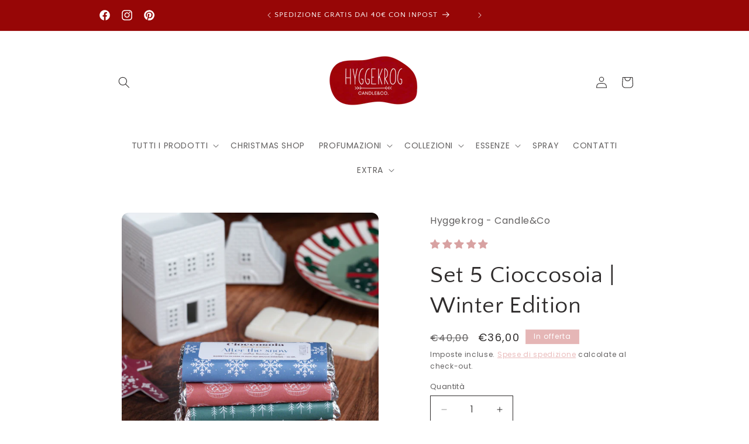

--- FILE ---
content_type: text/html; charset=utf-8
request_url: https://hyggekrog.it/products/cioccosoia-winter-edition
body_size: 68125
content:
<!doctype html>
<html class="no-js" lang="it">
<head> <!-- Meta Pixel Code -->
<script>
!function(f,b,e,v,n,t,s)
{if(f.fbq)return;n=f.fbq=function(){n.callMethod?
n.callMethod.apply(n,arguments):n.queue.push(arguments)};
if(!f._fbq)f._fbq=n;n.push=n;n.loaded=!0;n.version='2.0';
n.queue=[];t=b.createElement(e);t.async=!0;
t.src=v;s=b.getElementsByTagName(e)[0];
s.parentNode.insertBefore(t,s)}(window, document,'script',
'https://connect.facebook.net/en_US/fbevents.js');
fbq('init', '225874945323568');
fbq('track', 'PageView');
</script>
<noscript><img height="1" width="1" style="display:none"
src="https://www.facebook.com/tr?id=225874945323568&ev=PageView&noscript=1"
/></noscript>
<!-- End Meta Pixel Code -->
	<!-- Added by AVADA SEO Suite -->
	<script>
  const avadaLightJsExclude = ['cdn.nfcube.com', 'assets/ecom.js', 'variant-title-king', 'linked_options_variants', 'smile-loader.js', 'smart-product-filter-search', 'rivo-loyalty-referrals', 'avada-cookie-consent', 'consentmo-gdpr', 'quinn'];
  const avadaLightJsInclude = ['https://www.googletagmanager.com/', 'https://connect.facebook.net/', 'https://business-api.tiktok.com/', 'https://static.klaviyo.com/'];
  window.AVADA_SPEED_BLACKLIST = avadaLightJsInclude.map(item => new RegExp(item, 'i'));
  window.AVADA_SPEED_WHITELIST = avadaLightJsExclude.map(item => new RegExp(item, 'i'));
</script>











	<!-- /Added by AVADA SEO Suite -->
    <meta charset="utf-8">
    <meta http-equiv="X-UA-Compatible" content="IE=edge">
    <meta name="viewport" content="width=device-width,initial-scale=1">
    <meta name="theme-color" content="">
    <link rel="canonical" href="https://hyggekrog.it/products/cioccosoia-winter-edition"><link rel="icon" type="image/png" href="//hyggekrog.it/cdn/shop/files/scented-candle.png?crop=center&height=32&v=1707937378&width=32">
      <meta name="description" content="Barretta in cera di soia profumata per brucia essenze ~ 50 gr Ti presento l&#39;edizione limitata di Natale con profumazioni e illustrazioni che ci raccontano di giornate di festa, pomeriggi invernali passati a leggere e sorseggiare tisane immersi nei profumi. Tart con profumi dolci e gourmand perfetti per il periodo delle feste.">
    

    

<meta property="og:site_name" content="Hyggekrog - Candle&amp;Co">
<meta property="og:url" content="https://hyggekrog.it/products/cioccosoia-winter-edition">
<meta property="og:title" content="Tart per brucia essenze Cioccosoia collezione di Natale 2023| Hyggekrog">
<meta property="og:type" content="product">
<meta property="og:description" content="Barretta in cera di soia profumata per brucia essenze ~ 50 gr Ti presento l&#39;edizione limitata di Natale con profumazioni e illustrazioni che ci raccontano di giornate di festa, pomeriggi invernali passati a leggere e sorseggiare tisane immersi nei profumi. Tart con profumi dolci e gourmand perfetti per il periodo delle feste.">
<link rel="preload" href="//cdn.shopify.com/s/files/1/0574/0809/4268/t/1/assets/prefetch_critical_resources.js" as="script">
<script src="//cdn.shopify.com/s/files/1/0574/0809/4268/t/1/assets/prefetch_critical_resources.js" type="text/javascript"></script>
<meta property="og:image" content="http://hyggekrog.it/cdn/shop/files/LOI_4772_565ff9fb-94e6-4ab9-a763-b5b8971a92dc.jpg?v=1763141012">
  <meta property="og:image:secure_url" content="https://hyggekrog.it/cdn/shop/files/LOI_4772_565ff9fb-94e6-4ab9-a763-b5b8971a92dc.jpg?v=1763141012">
  <meta property="og:image:width" content="1599">
  <meta property="og:image:height" content="1999"><script type="text/javascript"> const observer = new MutationObserver(e => { e.forEach(({ addedNodes: e }) => { e.forEach(e => { 1 === e.nodeType && "SCRIPT" === e.tagName && (e.innerHTML.includes("asyncLoad") && (e.innerHTML = e.innerHTML.replace("if(window.attachEvent)", "document.addEventListener('asyncLazyLoad',function(event){asyncLoad();});if(window.attachEvent)").replaceAll(", asyncLoad", ", function(){}")), e.innerHTML.includes("PreviewBarInjector") && (e.innerHTML = e.innerHTML.replace("DOMContentLoaded", "asyncLazyLoad")), (e.className == 'analytics') && (e.type = 'text/lazyload'),(e.src.includes("assets/storefront/features")||e.src.includes("assets/shopify_pay")||e.src.includes("connect.facebook.net"))&&(e.setAttribute("data-src", e.src), e.removeAttribute("src")))})})});observer.observe(document.documentElement,{childList:!0,subtree:!0})</script><meta property="og:price:amount" content="36,00">
  <meta property="og:price:currency" content="EUR"><meta name="twitter:card" content="summary_large_image">
<meta name="twitter:title" content="Tart per brucia essenze Cioccosoia collezione di Natale 2023| Hyggekrog">
<meta name="twitter:description" content="Barretta in cera di soia profumata per brucia essenze ~ 50 gr Ti presento l&#39;edizione limitata di Natale con profumazioni e illustrazioni che ci raccontano di giornate di festa, pomeriggi invernali passati a leggere e sorseggiare tisane immersi nei profumi. Tart con profumi dolci e gourmand perfetti per il periodo delle feste.">

    <link rel="preload" href="https://hyggekrog.it/cdn/shop/t/6/assets/base.css?v=125712811637985897051707069226" as="style"><link rel="preconnect" href="https://fonts.shopifycdn.com" crossorigin><title>
      Tart per brucia essenze Cioccosoia collezione di Natale 2023| Hyggekrog
 &ndash; Hyggekrog - Candle&amp;Co</title>

    
    <script src="//hyggekrog.it/cdn/shop/t/6/assets/constants.aio.min.js?v=38429525098395264581719054239" defer="defer"></script>
    <script src="//hyggekrog.it/cdn/shop/t/6/assets/pubsub.aio.min.js?v=89495025218578050171719054243" defer="defer"></script>
    <script src="//hyggekrog.it/cdn/shop/t/6/assets/global.js?v=130000255065748332421708007235" defer="defer"></script><script src="//hyggekrog.it/cdn/shop/t/6/assets/animations.aio.min.js?v=140069663819541389031719054236" defer="defer"></script><script>window.performance && window.performance.mark && window.performance.mark('shopify.content_for_header.start');</script><meta name="google-site-verification" content="1MmbW0mLytV87DtIKpj0rtYst6FdcwwYOzTGLj_3sZc">
<meta id="shopify-digital-wallet" name="shopify-digital-wallet" content="/35475882122/digital_wallets/dialog">
<meta name="shopify-checkout-api-token" content="13403d332e69a33a2fbafbeb5ee2b7db">
<meta id="in-context-paypal-metadata" data-shop-id="35475882122" data-venmo-supported="false" data-environment="production" data-locale="it_IT" data-paypal-v4="true" data-currency="EUR">
<link rel="alternate" type="application/json+oembed" href="https://hyggekrog.it/products/cioccosoia-winter-edition.oembed">
<script async="async" src="/checkouts/internal/preloads.js?locale=it-IT"></script>
<link rel="preconnect" href="https://shop.app" crossorigin="anonymous">
<script async="async" src="https://shop.app/checkouts/internal/preloads.js?locale=it-IT&shop_id=35475882122" crossorigin="anonymous"></script>
<script id="apple-pay-shop-capabilities" type="application/json">{"shopId":35475882122,"countryCode":"IT","currencyCode":"EUR","merchantCapabilities":["supports3DS"],"merchantId":"gid:\/\/shopify\/Shop\/35475882122","merchantName":"Hyggekrog - Candle\u0026Co","requiredBillingContactFields":["postalAddress","email","phone"],"requiredShippingContactFields":["postalAddress","email","phone"],"shippingType":"shipping","supportedNetworks":["visa","maestro","masterCard"],"total":{"type":"pending","label":"Hyggekrog - Candle\u0026Co","amount":"1.00"},"shopifyPaymentsEnabled":true,"supportsSubscriptions":true}</script>
<script id="shopify-features" type="application/json">{"accessToken":"13403d332e69a33a2fbafbeb5ee2b7db","betas":["rich-media-storefront-analytics"],"domain":"hyggekrog.it","predictiveSearch":true,"shopId":35475882122,"locale":"it"}</script>
<script>var Shopify = Shopify || {};
Shopify.shop = "hyggekrog-candle-co.myshopify.com";
Shopify.locale = "it";
Shopify.currency = {"active":"EUR","rate":"1.0"};
Shopify.country = "IT";
Shopify.theme = {"name":"Copia aggiornata di Origin","id":158544167257,"schema_name":"Origin","schema_version":"13.0.0","theme_store_id":1841,"role":"main"};
Shopify.theme.handle = "null";
Shopify.theme.style = {"id":null,"handle":null};
Shopify.cdnHost = "hyggekrog.it/cdn";
Shopify.routes = Shopify.routes || {};
Shopify.routes.root = "/";</script>
<script type="module">!function(o){(o.Shopify=o.Shopify||{}).modules=!0}(window);</script>
<script>!function(o){function n(){var o=[];function n(){o.push(Array.prototype.slice.apply(arguments))}return n.q=o,n}var t=o.Shopify=o.Shopify||{};t.loadFeatures=n(),t.autoloadFeatures=n()}(window);</script>
<script>
  window.ShopifyPay = window.ShopifyPay || {};
  window.ShopifyPay.apiHost = "shop.app\/pay";
  window.ShopifyPay.redirectState = null;
</script>
<script id="shop-js-analytics" type="application/json">{"pageType":"product"}</script>
<script defer="defer" async type="module" src="//hyggekrog.it/cdn/shopifycloud/shop-js/modules/v2/client.init-shop-cart-sync_B0kkjBRt.it.esm.js"></script>
<script defer="defer" async type="module" src="//hyggekrog.it/cdn/shopifycloud/shop-js/modules/v2/chunk.common_AgTufRUD.esm.js"></script>
<script type="module">
  await import("//hyggekrog.it/cdn/shopifycloud/shop-js/modules/v2/client.init-shop-cart-sync_B0kkjBRt.it.esm.js");
await import("//hyggekrog.it/cdn/shopifycloud/shop-js/modules/v2/chunk.common_AgTufRUD.esm.js");

  window.Shopify.SignInWithShop?.initShopCartSync?.({"fedCMEnabled":true,"windoidEnabled":true});

</script>
<script>
  window.Shopify = window.Shopify || {};
  if (!window.Shopify.featureAssets) window.Shopify.featureAssets = {};
  window.Shopify.featureAssets['shop-js'] = {"shop-cart-sync":["modules/v2/client.shop-cart-sync_XOjUULQV.it.esm.js","modules/v2/chunk.common_AgTufRUD.esm.js"],"init-fed-cm":["modules/v2/client.init-fed-cm_CFGyCp6W.it.esm.js","modules/v2/chunk.common_AgTufRUD.esm.js"],"shop-button":["modules/v2/client.shop-button_D8PBjgvE.it.esm.js","modules/v2/chunk.common_AgTufRUD.esm.js"],"shop-cash-offers":["modules/v2/client.shop-cash-offers_UU-Uz0VT.it.esm.js","modules/v2/chunk.common_AgTufRUD.esm.js","modules/v2/chunk.modal_B6cKP347.esm.js"],"init-windoid":["modules/v2/client.init-windoid_DoFDvLIZ.it.esm.js","modules/v2/chunk.common_AgTufRUD.esm.js"],"shop-toast-manager":["modules/v2/client.shop-toast-manager_B4ykeoIZ.it.esm.js","modules/v2/chunk.common_AgTufRUD.esm.js"],"init-shop-email-lookup-coordinator":["modules/v2/client.init-shop-email-lookup-coordinator_CSPRSD92.it.esm.js","modules/v2/chunk.common_AgTufRUD.esm.js"],"init-shop-cart-sync":["modules/v2/client.init-shop-cart-sync_B0kkjBRt.it.esm.js","modules/v2/chunk.common_AgTufRUD.esm.js"],"avatar":["modules/v2/client.avatar_BTnouDA3.it.esm.js"],"pay-button":["modules/v2/client.pay-button_CPiJlQ5G.it.esm.js","modules/v2/chunk.common_AgTufRUD.esm.js"],"init-customer-accounts":["modules/v2/client.init-customer-accounts_C_Urp9Ri.it.esm.js","modules/v2/client.shop-login-button_BPreIq_c.it.esm.js","modules/v2/chunk.common_AgTufRUD.esm.js","modules/v2/chunk.modal_B6cKP347.esm.js"],"init-shop-for-new-customer-accounts":["modules/v2/client.init-shop-for-new-customer-accounts_Yq_StG--.it.esm.js","modules/v2/client.shop-login-button_BPreIq_c.it.esm.js","modules/v2/chunk.common_AgTufRUD.esm.js","modules/v2/chunk.modal_B6cKP347.esm.js"],"shop-login-button":["modules/v2/client.shop-login-button_BPreIq_c.it.esm.js","modules/v2/chunk.common_AgTufRUD.esm.js","modules/v2/chunk.modal_B6cKP347.esm.js"],"init-customer-accounts-sign-up":["modules/v2/client.init-customer-accounts-sign-up_DwpZPwLB.it.esm.js","modules/v2/client.shop-login-button_BPreIq_c.it.esm.js","modules/v2/chunk.common_AgTufRUD.esm.js","modules/v2/chunk.modal_B6cKP347.esm.js"],"shop-follow-button":["modules/v2/client.shop-follow-button_DF4PngeR.it.esm.js","modules/v2/chunk.common_AgTufRUD.esm.js","modules/v2/chunk.modal_B6cKP347.esm.js"],"checkout-modal":["modules/v2/client.checkout-modal_oq8wp8Y_.it.esm.js","modules/v2/chunk.common_AgTufRUD.esm.js","modules/v2/chunk.modal_B6cKP347.esm.js"],"lead-capture":["modules/v2/client.lead-capture_gcFup1jy.it.esm.js","modules/v2/chunk.common_AgTufRUD.esm.js","modules/v2/chunk.modal_B6cKP347.esm.js"],"shop-login":["modules/v2/client.shop-login_DiId8eKP.it.esm.js","modules/v2/chunk.common_AgTufRUD.esm.js","modules/v2/chunk.modal_B6cKP347.esm.js"],"payment-terms":["modules/v2/client.payment-terms_DTfZn2x7.it.esm.js","modules/v2/chunk.common_AgTufRUD.esm.js","modules/v2/chunk.modal_B6cKP347.esm.js"]};
</script>
<script>(function() {
  var isLoaded = false;
  function asyncLoad() {
    if (isLoaded) return;
    isLoaded = true;
    var urls = ["https:\/\/ecommplugins-scripts.trustpilot.com\/v2.1\/js\/header.min.js?settings=eyJrZXkiOiJDMkpEOEJmSDNnVG5Sbzc3IiwicyI6InNrdSJ9\u0026shop=hyggekrog-candle-co.myshopify.com","https:\/\/ecommplugins-trustboxsettings.trustpilot.com\/hyggekrog-candle-co.myshopify.com.js?settings=1731093991733\u0026shop=hyggekrog-candle-co.myshopify.com","https:\/\/widget.trustpilot.com\/bootstrap\/v5\/tp.widget.sync.bootstrap.min.js?shop=hyggekrog-candle-co.myshopify.com","https:\/\/fs.kaktusapp.com\/storage\/js\/kaktus_fs-hyggekrog-candle-co.myshopify.com.js?ver=44\u0026shop=hyggekrog-candle-co.myshopify.com"];
    for (var i = 0; i < urls.length; i++) {
      var s = document.createElement('script');
      if ((!1730968253202 || Date.now() < 1730968253202) &&
      (!window.AVADA_SPEED_BLACKLIST || window.AVADA_SPEED_BLACKLIST.some(pattern => pattern.test(s))) &&
      (!window.AVADA_SPEED_WHITELIST || window.AVADA_SPEED_WHITELIST.every(pattern => !pattern.test(s)))) s.type = 'lightJs'; else s.type = 'text/javascript';
      s.async = true;
      s.src = urls[i];
      var x = document.getElementsByTagName('script')[0];
      x.parentNode.insertBefore(s, x);
    }
  };
  if(window.attachEvent) {
    window.attachEvent('onload', asyncLoad);
  } else {
    window.addEventListener('load', asyncLoad, false);
  }
})();</script>
<script id="__st">var __st={"a":35475882122,"offset":3600,"reqid":"cac59780-2680-44c6-9e68-b2ca005a395a-1768664777","pageurl":"hyggekrog.it\/products\/cioccosoia-winter-edition","u":"5825f458af4e","p":"product","rtyp":"product","rid":7278886518980};</script>
<script>window.ShopifyPaypalV4VisibilityTracking = true;</script>
<script id="captcha-bootstrap">!function(){'use strict';const t='contact',e='account',n='new_comment',o=[[t,t],['blogs',n],['comments',n],[t,'customer']],c=[[e,'customer_login'],[e,'guest_login'],[e,'recover_customer_password'],[e,'create_customer']],r=t=>t.map((([t,e])=>`form[action*='/${t}']:not([data-nocaptcha='true']) input[name='form_type'][value='${e}']`)).join(','),a=t=>()=>t?[...document.querySelectorAll(t)].map((t=>t.form)):[];function s(){const t=[...o],e=r(t);return a(e)}const i='password',u='form_key',d=['recaptcha-v3-token','g-recaptcha-response','h-captcha-response',i],f=()=>{try{return window.sessionStorage}catch{return}},m='__shopify_v',_=t=>t.elements[u];function p(t,e,n=!1){try{const o=window.sessionStorage,c=JSON.parse(o.getItem(e)),{data:r}=function(t){const{data:e,action:n}=t;return t[m]||n?{data:e,action:n}:{data:t,action:n}}(c);for(const[e,n]of Object.entries(r))t.elements[e]&&(t.elements[e].value=n);n&&o.removeItem(e)}catch(o){console.error('form repopulation failed',{error:o})}}const l='form_type',E='cptcha';function T(t){t.dataset[E]=!0}const w=window,h=w.document,L='Shopify',v='ce_forms',y='captcha';let A=!1;((t,e)=>{const n=(g='f06e6c50-85a8-45c8-87d0-21a2b65856fe',I='https://cdn.shopify.com/shopifycloud/storefront-forms-hcaptcha/ce_storefront_forms_captcha_hcaptcha.v1.5.2.iife.js',D={infoText:'Protetto da hCaptcha',privacyText:'Privacy',termsText:'Termini'},(t,e,n)=>{const o=w[L][v],c=o.bindForm;if(c)return c(t,g,e,D).then(n);var r;o.q.push([[t,g,e,D],n]),r=I,A||(h.body.append(Object.assign(h.createElement('script'),{id:'captcha-provider',async:!0,src:r})),A=!0)});var g,I,D;w[L]=w[L]||{},w[L][v]=w[L][v]||{},w[L][v].q=[],w[L][y]=w[L][y]||{},w[L][y].protect=function(t,e){n(t,void 0,e),T(t)},Object.freeze(w[L][y]),function(t,e,n,w,h,L){const[v,y,A,g]=function(t,e,n){const i=e?o:[],u=t?c:[],d=[...i,...u],f=r(d),m=r(i),_=r(d.filter((([t,e])=>n.includes(e))));return[a(f),a(m),a(_),s()]}(w,h,L),I=t=>{const e=t.target;return e instanceof HTMLFormElement?e:e&&e.form},D=t=>v().includes(t);t.addEventListener('submit',(t=>{const e=I(t);if(!e)return;const n=D(e)&&!e.dataset.hcaptchaBound&&!e.dataset.recaptchaBound,o=_(e),c=g().includes(e)&&(!o||!o.value);(n||c)&&t.preventDefault(),c&&!n&&(function(t){try{if(!f())return;!function(t){const e=f();if(!e)return;const n=_(t);if(!n)return;const o=n.value;o&&e.removeItem(o)}(t);const e=Array.from(Array(32),(()=>Math.random().toString(36)[2])).join('');!function(t,e){_(t)||t.append(Object.assign(document.createElement('input'),{type:'hidden',name:u})),t.elements[u].value=e}(t,e),function(t,e){const n=f();if(!n)return;const o=[...t.querySelectorAll(`input[type='${i}']`)].map((({name:t})=>t)),c=[...d,...o],r={};for(const[a,s]of new FormData(t).entries())c.includes(a)||(r[a]=s);n.setItem(e,JSON.stringify({[m]:1,action:t.action,data:r}))}(t,e)}catch(e){console.error('failed to persist form',e)}}(e),e.submit())}));const S=(t,e)=>{t&&!t.dataset[E]&&(n(t,e.some((e=>e===t))),T(t))};for(const o of['focusin','change'])t.addEventListener(o,(t=>{const e=I(t);D(e)&&S(e,y())}));const B=e.get('form_key'),M=e.get(l),P=B&&M;t.addEventListener('DOMContentLoaded',(()=>{const t=y();if(P)for(const e of t)e.elements[l].value===M&&p(e,B);[...new Set([...A(),...v().filter((t=>'true'===t.dataset.shopifyCaptcha))])].forEach((e=>S(e,t)))}))}(h,new URLSearchParams(w.location.search),n,t,e,['guest_login'])})(!0,!0)}();</script>
<script integrity="sha256-4kQ18oKyAcykRKYeNunJcIwy7WH5gtpwJnB7kiuLZ1E=" data-source-attribution="shopify.loadfeatures" defer="defer" src="//hyggekrog.it/cdn/shopifycloud/storefront/assets/storefront/load_feature-a0a9edcb.js" crossorigin="anonymous"></script>
<script crossorigin="anonymous" defer="defer" src="//hyggekrog.it/cdn/shopifycloud/storefront/assets/shopify_pay/storefront-65b4c6d7.js?v=20250812"></script>
<script data-source-attribution="shopify.dynamic_checkout.dynamic.init">var Shopify=Shopify||{};Shopify.PaymentButton=Shopify.PaymentButton||{isStorefrontPortableWallets:!0,init:function(){window.Shopify.PaymentButton.init=function(){};var t=document.createElement("script");t.src="https://hyggekrog.it/cdn/shopifycloud/portable-wallets/latest/portable-wallets.it.js",t.type="module",document.head.appendChild(t)}};
</script>
<script data-source-attribution="shopify.dynamic_checkout.buyer_consent">
  function portableWalletsHideBuyerConsent(e){var t=document.getElementById("shopify-buyer-consent"),n=document.getElementById("shopify-subscription-policy-button");t&&n&&(t.classList.add("hidden"),t.setAttribute("aria-hidden","true"),n.removeEventListener("click",e))}function portableWalletsShowBuyerConsent(e){var t=document.getElementById("shopify-buyer-consent"),n=document.getElementById("shopify-subscription-policy-button");t&&n&&(t.classList.remove("hidden"),t.removeAttribute("aria-hidden"),n.addEventListener("click",e))}window.Shopify?.PaymentButton&&(window.Shopify.PaymentButton.hideBuyerConsent=portableWalletsHideBuyerConsent,window.Shopify.PaymentButton.showBuyerConsent=portableWalletsShowBuyerConsent);
</script>
<script data-source-attribution="shopify.dynamic_checkout.cart.bootstrap">document.addEventListener("DOMContentLoaded",(function(){function t(){return document.querySelector("shopify-accelerated-checkout-cart, shopify-accelerated-checkout")}if(t())Shopify.PaymentButton.init();else{new MutationObserver((function(e,n){t()&&(Shopify.PaymentButton.init(),n.disconnect())})).observe(document.body,{childList:!0,subtree:!0})}}));
</script>
<script id='scb4127' type='text/javascript' async='' src='https://hyggekrog.it/cdn/shopifycloud/privacy-banner/storefront-banner.js'></script><link id="shopify-accelerated-checkout-styles" rel="stylesheet" media="screen" href="https://hyggekrog.it/cdn/shopifycloud/portable-wallets/latest/accelerated-checkout-backwards-compat.css" crossorigin="anonymous">
<style id="shopify-accelerated-checkout-cart">
        #shopify-buyer-consent {
  margin-top: 1em;
  display: inline-block;
  width: 100%;
}

#shopify-buyer-consent.hidden {
  display: none;
}

#shopify-subscription-policy-button {
  background: none;
  border: none;
  padding: 0;
  text-decoration: underline;
  font-size: inherit;
  cursor: pointer;
}

#shopify-subscription-policy-button::before {
  box-shadow: none;
}

      </style>
<script id="sections-script" data-sections="header" defer="defer" src="//hyggekrog.it/cdn/shop/t/6/compiled_assets/scripts.js?v=5483"></script>
<script>window.performance && window.performance.mark && window.performance.mark('shopify.content_for_header.end');</script>


    <style data-shopify>
      @font-face {
  font-family: Poppins;
  font-weight: 400;
  font-style: normal;
  font-display: swap;
  src: url("//hyggekrog.it/cdn/fonts/poppins/poppins_n4.0ba78fa5af9b0e1a374041b3ceaadf0a43b41362.woff2") format("woff2"),
       url("//hyggekrog.it/cdn/fonts/poppins/poppins_n4.214741a72ff2596839fc9760ee7a770386cf16ca.woff") format("woff");
}

      @font-face {
  font-family: Poppins;
  font-weight: 700;
  font-style: normal;
  font-display: swap;
  src: url("//hyggekrog.it/cdn/fonts/poppins/poppins_n7.56758dcf284489feb014a026f3727f2f20a54626.woff2") format("woff2"),
       url("//hyggekrog.it/cdn/fonts/poppins/poppins_n7.f34f55d9b3d3205d2cd6f64955ff4b36f0cfd8da.woff") format("woff");
}

      @font-face {
  font-family: Poppins;
  font-weight: 400;
  font-style: italic;
  font-display: swap;
  src: url("//hyggekrog.it/cdn/fonts/poppins/poppins_i4.846ad1e22474f856bd6b81ba4585a60799a9f5d2.woff2") format("woff2"),
       url("//hyggekrog.it/cdn/fonts/poppins/poppins_i4.56b43284e8b52fc64c1fd271f289a39e8477e9ec.woff") format("woff");
}

      @font-face {
  font-family: Poppins;
  font-weight: 700;
  font-style: italic;
  font-display: swap;
  src: url("//hyggekrog.it/cdn/fonts/poppins/poppins_i7.42fd71da11e9d101e1e6c7932199f925f9eea42d.woff2") format("woff2"),
       url("//hyggekrog.it/cdn/fonts/poppins/poppins_i7.ec8499dbd7616004e21155106d13837fff4cf556.woff") format("woff");
}

      @font-face {
  font-family: "Quattrocento Sans";
  font-weight: 400;
  font-style: normal;
  font-display: swap;
  src: url("//hyggekrog.it/cdn/fonts/quattrocento_sans/quattrocentosans_n4.ce5e9bf514e68f53bdd875976847cf755c702eaa.woff2") format("woff2"),
       url("//hyggekrog.it/cdn/fonts/quattrocento_sans/quattrocentosans_n4.44bbfb57d228eb8bb083d1f98e7d96e16137abce.woff") format("woff");
}


      
        :root,
        .color-background-1 {
          --color-background: 255,255,255;
        
          --gradient-background: #ffffff;
        

        

        --color-foreground: 47,44,44;
        --color-background-contrast: 191,191,191;
        --color-shadow: 255,255,255;
        --color-button: 223,160,160;
        --color-button-text: 255,255,255;
        --color-secondary-button: 255,255,255;
        --color-secondary-button-text: 230,176,176;
        --color-link: 230,176,176;
        --color-badge-foreground: 47,44,44;
        --color-badge-background: 255,255,255;
        --color-badge-border: 47,44,44;
        --payment-terms-background-color: rgb(255 255 255);
      }
      
        
        .color-background-2 {
          --color-background: 255,255,255;
        
          --gradient-background: #ffffff;
        

        

        --color-foreground: 255,255,255;
        --color-background-contrast: 191,191,191;
        --color-shadow: 17,21,28;
        --color-button: 245,245,245;
        --color-button-text: 223,160,160;
        --color-secondary-button: 255,255,255;
        --color-secondary-button-text: 233,170,170;
        --color-link: 233,170,170;
        --color-badge-foreground: 255,255,255;
        --color-badge-background: 255,255,255;
        --color-badge-border: 255,255,255;
        --payment-terms-background-color: rgb(255 255 255);
      }
      
        
        .color-inverse {
          --color-background: 137,120,117;
        
          --gradient-background: #897875;
        

        

        --color-foreground: 255,255,255;
        --color-background-contrast: 68,60,58;
        --color-shadow: 17,21,28;
        --color-button: 255,255,255;
        --color-button-text: 255,255,255;
        --color-secondary-button: 137,120,117;
        --color-secondary-button-text: 255,255,255;
        --color-link: 255,255,255;
        --color-badge-foreground: 255,255,255;
        --color-badge-background: 137,120,117;
        --color-badge-border: 255,255,255;
        --payment-terms-background-color: rgb(137 120 117);
      }
      
        
        .color-accent-1 {
          --color-background: 145,182,202;
        
          --gradient-background: #91b6ca;
        

        

        --color-foreground: 255,255,255;
        --color-background-contrast: 71,121,148;
        --color-shadow: 17,21,28;
        --color-button: 255,255,255;
        --color-button-text: 59,59,59;
        --color-secondary-button: 145,182,202;
        --color-secondary-button-text: 255,255,255;
        --color-link: 255,255,255;
        --color-badge-foreground: 255,255,255;
        --color-badge-background: 145,182,202;
        --color-badge-border: 255,255,255;
        --payment-terms-background-color: rgb(145 182 202);
      }
      
        
        .color-accent-2 {
          --color-background: 229,182,182;
        
          --gradient-background: #e5b6b6;
        

        

        --color-foreground: 255,255,255;
        --color-background-contrast: 196,88,88;
        --color-shadow: 17,21,28;
        --color-button: 255,255,255;
        --color-button-text: 59,59,59;
        --color-secondary-button: 229,182,182;
        --color-secondary-button-text: 255,255,255;
        --color-link: 255,255,255;
        --color-badge-foreground: 255,255,255;
        --color-badge-background: 229,182,182;
        --color-badge-border: 255,255,255;
        --payment-terms-background-color: rgb(229 182 182);
      }
      
        
        .color-scheme-8181d439-3089-49ee-8682-69ce0fe97f00 {
          --color-background: 253,237,237;
        
          --gradient-background: #fdeded;
        

        

        --color-foreground: 59,59,59;
        --color-background-contrast: 240,122,122;
        --color-shadow: 255,255,255;
        --color-button: 223,160,160;
        --color-button-text: 255,255,255;
        --color-secondary-button: 253,237,237;
        --color-secondary-button-text: 255,255,255;
        --color-link: 255,255,255;
        --color-badge-foreground: 59,59,59;
        --color-badge-background: 253,237,237;
        --color-badge-border: 59,59,59;
        --payment-terms-background-color: rgb(253 237 237);
      }
      
        
        .color-scheme-aee5f45e-7f44-4bd3-b07b-0df30b120dc6 {
          --color-background: 255,255,255;
        
          --gradient-background: #ffffff;
        

        

        --color-foreground: 47,44,44;
        --color-background-contrast: 191,191,191;
        --color-shadow: 255,255,255;
        --color-button: 151,6,6;
        --color-button-text: 255,255,255;
        --color-secondary-button: 255,255,255;
        --color-secondary-button-text: 151,6,6;
        --color-link: 151,6,6;
        --color-badge-foreground: 47,44,44;
        --color-badge-background: 255,255,255;
        --color-badge-border: 47,44,44;
        --payment-terms-background-color: rgb(255 255 255);
      }
      
        
        .color-scheme-c4db577d-d409-46d1-90c4-35dea00ef1e1 {
          --color-background: 151,6,6;
        
          --gradient-background: #970606;
        

        

        --color-foreground: 255,255,255;
        --color-background-contrast: 176,7,7;
        --color-shadow: 255,255,255;
        --color-button: 255,255,255;
        --color-button-text: 255,255,255;
        --color-secondary-button: 151,6,6;
        --color-secondary-button-text: 255,255,255;
        --color-link: 255,255,255;
        --color-badge-foreground: 255,255,255;
        --color-badge-background: 151,6,6;
        --color-badge-border: 255,255,255;
        --payment-terms-background-color: rgb(151 6 6);
      }
      
        
        .color-scheme-c0c5c16a-dce6-4e61-a68e-006a5d7f49c4 {
          --color-background: 193,164,0;
        
          --gradient-background: #c1a400;
        

        

        --color-foreground: 255,255,255;
        --color-background-contrast: 66,56,0;
        --color-shadow: 255,255,255;
        --color-button: 255,255,255;
        --color-button-text: 47,44,44;
        --color-secondary-button: 193,164,0;
        --color-secondary-button-text: 255,255,255;
        --color-link: 255,255,255;
        --color-badge-foreground: 255,255,255;
        --color-badge-background: 193,164,0;
        --color-badge-border: 255,255,255;
        --payment-terms-background-color: rgb(193 164 0);
      }
      
        
        .color-scheme-87657371-c369-4cdf-bc35-3ded20a5ea02 {
          --color-background: 255,255,255;
        
          --gradient-background: #ffffff;
        

        

        --color-foreground: 47,44,44;
        --color-background-contrast: 191,191,191;
        --color-shadow: 255,255,255;
        --color-button: 193,164,0;
        --color-button-text: 255,255,255;
        --color-secondary-button: 255,255,255;
        --color-secondary-button-text: 193,164,0;
        --color-link: 193,164,0;
        --color-badge-foreground: 47,44,44;
        --color-badge-background: 255,255,255;
        --color-badge-border: 47,44,44;
        --payment-terms-background-color: rgb(255 255 255);
      }
      

      body, .color-background-1, .color-background-2, .color-inverse, .color-accent-1, .color-accent-2, .color-scheme-8181d439-3089-49ee-8682-69ce0fe97f00, .color-scheme-aee5f45e-7f44-4bd3-b07b-0df30b120dc6, .color-scheme-c4db577d-d409-46d1-90c4-35dea00ef1e1, .color-scheme-c0c5c16a-dce6-4e61-a68e-006a5d7f49c4, .color-scheme-87657371-c369-4cdf-bc35-3ded20a5ea02 {
        color: rgba(var(--color-foreground), 0.75);
        background-color: rgb(var(--color-background));
      }

      :root {
        --font-body-family: Poppins, sans-serif;
        --font-body-style: normal;
        --font-body-weight: 400;
        --font-body-weight-bold: 700;

        --font-heading-family: "Quattrocento Sans", sans-serif;
        --font-heading-style: normal;
        --font-heading-weight: 400;

        --font-body-scale: 1.0;
        --font-heading-scale: 1.0;

        --media-padding: px;
        --media-border-opacity: 0.1;
        --media-border-width: 0px;
        --media-radius: 12px;
        --media-shadow-opacity: 0.0;
        --media-shadow-horizontal-offset: 0px;
        --media-shadow-vertical-offset: 4px;
        --media-shadow-blur-radius: 5px;
        --media-shadow-visible: 0;

        --page-width: 100rem;
        --page-width-margin: 0rem;

        --product-card-image-padding: 0.0rem;
        --product-card-corner-radius: 2.2rem;
        --product-card-text-alignment: left;
        --product-card-border-width: 0.0rem;
        --product-card-border-opacity: 0.1;
        --product-card-shadow-opacity: 0.0;
        --product-card-shadow-visible: 0;
        --product-card-shadow-horizontal-offset: 0.0rem;
        --product-card-shadow-vertical-offset: 0.4rem;
        --product-card-shadow-blur-radius: 0.5rem;

        --collection-card-image-padding: 0.0rem;
        --collection-card-corner-radius: 1.4rem;
        --collection-card-text-alignment: left;
        --collection-card-border-width: 0.0rem;
        --collection-card-border-opacity: 0.1;
        --collection-card-shadow-opacity: 0.0;
        --collection-card-shadow-visible: 0;
        --collection-card-shadow-horizontal-offset: 0.0rem;
        --collection-card-shadow-vertical-offset: 0.4rem;
        --collection-card-shadow-blur-radius: 0.5rem;

        --blog-card-image-padding: 0.0rem;
        --blog-card-corner-radius: 1.4rem;
        --blog-card-text-alignment: left;
        --blog-card-border-width: 0.0rem;
        --blog-card-border-opacity: 0.1;
        --blog-card-shadow-opacity: 0.0;
        --blog-card-shadow-visible: 0;
        --blog-card-shadow-horizontal-offset: 0.0rem;
        --blog-card-shadow-vertical-offset: 0.4rem;
        --blog-card-shadow-blur-radius: 0.5rem;

        --badge-corner-radius: 0.0rem;

        --popup-border-width: 1px;
        --popup-border-opacity: 1.0;
        --popup-corner-radius: 0px;
        --popup-shadow-opacity: 0.05;
        --popup-shadow-horizontal-offset: 0px;
        --popup-shadow-vertical-offset: 4px;
        --popup-shadow-blur-radius: 5px;

        --drawer-border-width: 1px;
        --drawer-border-opacity: 1.0;
        --drawer-shadow-opacity: 0.0;
        --drawer-shadow-horizontal-offset: 0px;
        --drawer-shadow-vertical-offset: 4px;
        --drawer-shadow-blur-radius: 5px;

        --spacing-sections-desktop: 12px;
        --spacing-sections-mobile: 12px;

        --grid-desktop-vertical-spacing: 40px;
        --grid-desktop-horizontal-spacing: 40px;
        --grid-mobile-vertical-spacing: 20px;
        --grid-mobile-horizontal-spacing: 20px;

        --text-boxes-border-opacity: 0.1;
        --text-boxes-border-width: 0px;
        --text-boxes-radius: 10px;
        --text-boxes-shadow-opacity: 0.0;
        --text-boxes-shadow-visible: 0;
        --text-boxes-shadow-horizontal-offset: 0px;
        --text-boxes-shadow-vertical-offset: 4px;
        --text-boxes-shadow-blur-radius: 5px;

        --buttons-radius: 10px;
        --buttons-radius-outset: 10px;
        --buttons-border-width: 0px;
        --buttons-border-opacity: 1.0;
        --buttons-shadow-opacity: 0.0;
        --buttons-shadow-visible: 0;
        --buttons-shadow-horizontal-offset: 0px;
        --buttons-shadow-vertical-offset: 4px;
        --buttons-shadow-blur-radius: 5px;
        --buttons-border-offset: 0.3px;

        --inputs-radius: 0px;
        --inputs-border-width: 1px;
        --inputs-border-opacity: 1.0;
        --inputs-shadow-opacity: 0.0;
        --inputs-shadow-horizontal-offset: 0px;
        --inputs-margin-offset: 0px;
        --inputs-shadow-vertical-offset: 4px;
        --inputs-shadow-blur-radius: 5px;
        --inputs-radius-outset: 0px;

        --variant-pills-radius: 10px;
        --variant-pills-border-width: 1px;
        --variant-pills-border-opacity: 0.4;
        --variant-pills-shadow-opacity: 0.0;
        --variant-pills-shadow-horizontal-offset: 0px;
        --variant-pills-shadow-vertical-offset: 0px;
        --variant-pills-shadow-blur-radius: 5px;
      }

      *,
      *::before,
      *::after {
        box-sizing: inherit;
      }

      html {
        box-sizing: border-box;
        font-size: calc(var(--font-body-scale) * 62.5%);
        height: 100%;
      }

      body {
        display: grid;
        grid-template-rows: auto auto 1fr auto;
        grid-template-columns: 100%;
        min-height: 100%;
        margin: 0;
        font-size: 1.5rem;
        letter-spacing: 0.06rem;
        line-height: calc(1 + 0.8 / var(--font-body-scale));
        font-family: var(--font-body-family);
        font-style: var(--font-body-style);
        font-weight: var(--font-body-weight);
      }

      @media screen and (min-width: 750px) {
        body {
          font-size: 1.6rem;
        }
      }
    </style>

    <link href="//hyggekrog.it/cdn/shop/t/6/assets/base.aio.min.css?v=71344732487667203901719054254" rel="stylesheet" type="text/css" media="all" />
<link rel="preload" as="font" href="//hyggekrog.it/cdn/fonts/poppins/poppins_n4.0ba78fa5af9b0e1a374041b3ceaadf0a43b41362.woff2" type="font/woff2" crossorigin><link rel="preload" as="font" href="//hyggekrog.it/cdn/fonts/quattrocento_sans/quattrocentosans_n4.ce5e9bf514e68f53bdd875976847cf755c702eaa.woff2" type="font/woff2" crossorigin><link href="//hyggekrog.it/cdn/shop/t/6/assets/component-localization-form.aio.min.css?v=48178415046768155131719054258" rel="stylesheet" type="text/css" media="all" />
      <script src="//hyggekrog.it/cdn/shop/t/6/assets/localization-form.aio.min.js?v=153747538819714991181719054241" defer="defer"></script><link
        rel="stylesheet"
        href="//hyggekrog.it/cdn/shop/t/6/assets/component-predictive-search.aio.min.css?v=163050024682686433851719054262"
        media="print"
        onload="this.media='all'"
      ><script>
      document.documentElement.className = document.documentElement.className.replace('no-js', 'js');
      if (Shopify.designMode) {
        document.documentElement.classList.add('shopify-design-mode');
      }
    </script> <script src="//cdn.shopify.com/s/files/1/0574/0809/4268/t/1/assets/bootstrap-41.0.22.js" type="text/javascript"></script>
  <!-- BEGIN app block: shopify://apps/judge-me-reviews/blocks/judgeme_core/61ccd3b1-a9f2-4160-9fe9-4fec8413e5d8 --><!-- Start of Judge.me Core -->






<link rel="dns-prefetch" href="https://cdnwidget.judge.me">
<link rel="dns-prefetch" href="https://cdn.judge.me">
<link rel="dns-prefetch" href="https://cdn1.judge.me">
<link rel="dns-prefetch" href="https://api.judge.me">

<script data-cfasync='false' class='jdgm-settings-script'>window.jdgmSettings={"pagination":5,"disable_web_reviews":true,"badge_no_review_text":"Scrivi la prima recensione","badge_n_reviews_text":"{{ n }} recensione/recensioni","badge_star_color":"#d8a2a2","hide_badge_preview_if_no_reviews":false,"badge_hide_text":false,"enforce_center_preview_badge":false,"widget_title":"Recensioni Clienti","widget_open_form_text":"Scrivi una recensione","widget_close_form_text":"Annulla recensione","widget_refresh_page_text":"Aggiorna pagina","widget_summary_text":"Basato su {{ number_of_reviews }} recensione/recensioni","widget_no_review_text":"Sii il primo a scrivere una recensione","widget_name_field_text":"Nome visualizzato","widget_verified_name_field_text":"Nome Verificato (pubblico)","widget_name_placeholder_text":"Nome visualizzato","widget_required_field_error_text":"Questo campo è obbligatorio.","widget_email_field_text":"Indirizzo email","widget_verified_email_field_text":"Email Verificata (privata, non può essere modificata)","widget_email_placeholder_text":"Il tuo indirizzo email","widget_email_field_error_text":"Inserisci un indirizzo email valido.","widget_rating_field_text":"Valutazione","widget_review_title_field_text":"Titolo Recensione","widget_review_title_placeholder_text":"Dai un titolo alla tua recensione","widget_review_body_field_text":"Contenuto della recensione","widget_review_body_placeholder_text":"Inizia a scrivere qui...","widget_pictures_field_text":"Foto/Video (opzionale)","widget_submit_review_text":"Invia Recensione","widget_submit_verified_review_text":"Invia Recensione Verificata","widget_submit_success_msg_with_auto_publish":"Grazie! Aggiorna la pagina tra qualche momento per vedere la tua recensione. Puoi rimuovere o modificare la tua recensione accedendo a \u003ca href='https://judge.me/login' target='_blank' rel='nofollow noopener'\u003eJudge.me\u003c/a\u003e","widget_submit_success_msg_no_auto_publish":"Grazie! La tua recensione sarà pubblicata non appena approvata dall'amministratore del negozio. Puoi rimuovere o modificare la tua recensione accedendo a \u003ca href='https://judge.me/login' target='_blank' rel='nofollow noopener'\u003eJudge.me\u003c/a\u003e","widget_show_default_reviews_out_of_total_text":"Visualizzazione di {{ n_reviews_shown }} su {{ n_reviews }} recensioni.","widget_show_all_link_text":"Mostra tutte","widget_show_less_link_text":"Mostra meno","widget_author_said_text":"{{ reviewer_name }} ha detto:","widget_days_text":"{{ n }} giorni fa","widget_weeks_text":"{{ n }} settimana/settimane fa","widget_months_text":"{{ n }} mese/mesi fa","widget_years_text":"{{ n }} anno/anni fa","widget_yesterday_text":"Ieri","widget_today_text":"Oggi","widget_replied_text":"\u003e\u003e {{ shop_name }} ha risposto:","widget_read_more_text":"Leggi di più","widget_reviewer_name_as_initial":"","widget_rating_filter_color":"#fbcd0a","widget_rating_filter_see_all_text":"Vedi tutte le recensioni","widget_sorting_most_recent_text":"Più Recenti","widget_sorting_highest_rating_text":"Valutazione Più Alta","widget_sorting_lowest_rating_text":"Valutazione Più Bassa","widget_sorting_with_pictures_text":"Solo Foto","widget_sorting_most_helpful_text":"Più Utili","widget_open_question_form_text":"Fai una domanda","widget_reviews_subtab_text":"Recensioni","widget_questions_subtab_text":"Domande","widget_question_label_text":"Domanda","widget_answer_label_text":"Risposta","widget_question_placeholder_text":"Scrivi la tua domanda qui","widget_submit_question_text":"Invia Domanda","widget_question_submit_success_text":"Grazie per la tua domanda! Ti avviseremo quando riceverà una risposta.","widget_star_color":"#d98ca9","verified_badge_text":"Verificato","verified_badge_bg_color":"","verified_badge_text_color":"","verified_badge_placement":"left-of-reviewer-name","widget_review_max_height":"","widget_hide_border":false,"widget_social_share":false,"widget_thumb":false,"widget_review_location_show":false,"widget_location_format":"","all_reviews_include_out_of_store_products":true,"all_reviews_out_of_store_text":"(fuori dal negozio)","all_reviews_pagination":100,"all_reviews_product_name_prefix_text":"su","enable_review_pictures":false,"enable_question_anwser":false,"widget_theme":"default","review_date_format":"dd/mm/yy","default_sort_method":"most-recent","widget_product_reviews_subtab_text":"Recensioni Prodotto","widget_shop_reviews_subtab_text":"Recensioni Negozio","widget_other_products_reviews_text":"Recensioni per altri prodotti","widget_store_reviews_subtab_text":"Recensioni negozio","widget_no_store_reviews_text":"Questo negozio non ha ricevuto ancora recensioni","widget_web_restriction_product_reviews_text":"Questo prodotto non ha ricevuto ancora recensioni","widget_no_items_text":"Nessun elemento trovato","widget_show_more_text":"Mostra di più","widget_write_a_store_review_text":"Scrivi una Recensione del Negozio","widget_other_languages_heading":"Recensioni in Altre Lingue","widget_translate_review_text":"Traduci recensione in {{ language }}","widget_translating_review_text":"Traduzione in corso...","widget_show_original_translation_text":"Mostra originale ({{ language }})","widget_translate_review_failed_text":"Impossibile tradurre la recensione.","widget_translate_review_retry_text":"Riprova","widget_translate_review_try_again_later_text":"Riprova più tardi","show_product_url_for_grouped_product":false,"widget_sorting_pictures_first_text":"Prima le Foto","show_pictures_on_all_rev_page_mobile":false,"show_pictures_on_all_rev_page_desktop":false,"floating_tab_hide_mobile_install_preference":false,"floating_tab_button_name":"★ Recensioni","floating_tab_title":"Lasciamo parlare i clienti per noi","floating_tab_button_color":"","floating_tab_button_background_color":"","floating_tab_url":"","floating_tab_url_enabled":false,"floating_tab_tab_style":"text","all_reviews_text_badge_text":"I clienti ci valutano {{ shop.metafields.judgeme.all_reviews_rating | round: 1 }}/5 basato su {{ shop.metafields.judgeme.all_reviews_count }} recensioni.","all_reviews_text_badge_text_branded_style":"{{ shop.metafields.judgeme.all_reviews_rating | round: 1 }} su 5 stelle basato su {{ shop.metafields.judgeme.all_reviews_count }} recensioni","is_all_reviews_text_badge_a_link":false,"show_stars_for_all_reviews_text_badge":false,"all_reviews_text_badge_url":"","all_reviews_text_style":"text","all_reviews_text_color_style":"judgeme_brand_color","all_reviews_text_color":"#108474","all_reviews_text_show_jm_brand":true,"featured_carousel_show_header":true,"featured_carousel_title":"Leggi le ultime recensioni","testimonials_carousel_title":"I clienti ci dicono","videos_carousel_title":"Storie reali dei clienti","cards_carousel_title":"I clienti ci dicono","featured_carousel_count_text":"da {{ n }} recensioni","featured_carousel_add_link_to_all_reviews_page":false,"featured_carousel_url":"","featured_carousel_show_images":true,"featured_carousel_autoslide_interval":5,"featured_carousel_arrows_on_the_sides":false,"featured_carousel_height":250,"featured_carousel_width":80,"featured_carousel_image_size":0,"featured_carousel_image_height":250,"featured_carousel_arrow_color":"#2B0303","verified_count_badge_style":"vintage","verified_count_badge_orientation":"horizontal","verified_count_badge_color_style":"judgeme_brand_color","verified_count_badge_color":"#108474","is_verified_count_badge_a_link":false,"verified_count_badge_url":"","verified_count_badge_show_jm_brand":true,"widget_rating_preset_default":5,"widget_first_sub_tab":"product-reviews","widget_show_histogram":true,"widget_histogram_use_custom_color":false,"widget_pagination_use_custom_color":false,"widget_star_use_custom_color":true,"widget_verified_badge_use_custom_color":false,"widget_write_review_use_custom_color":false,"picture_reminder_submit_button":"Upload Pictures","enable_review_videos":false,"mute_video_by_default":false,"widget_sorting_videos_first_text":"Prima i Video","widget_review_pending_text":"In attesa","featured_carousel_items_for_large_screen":3,"social_share_options_order":"Facebook,Twitter","remove_microdata_snippet":false,"disable_json_ld":false,"enable_json_ld_products":false,"preview_badge_show_question_text":false,"preview_badge_no_question_text":"Nessuna domanda","preview_badge_n_question_text":"{{ number_of_questions }} domanda/domande","qa_badge_show_icon":false,"qa_badge_position":"same-row","remove_judgeme_branding":false,"widget_add_search_bar":false,"widget_search_bar_placeholder":"Cerca","widget_sorting_verified_only_text":"Solo verificate","featured_carousel_theme":"card","featured_carousel_show_rating":true,"featured_carousel_show_title":true,"featured_carousel_show_body":true,"featured_carousel_show_date":false,"featured_carousel_show_reviewer":true,"featured_carousel_show_product":false,"featured_carousel_header_background_color":"#108474","featured_carousel_header_text_color":"#ffffff","featured_carousel_name_product_separator":"reviewed","featured_carousel_full_star_background":"#C67F7F","featured_carousel_empty_star_background":"#dadada","featured_carousel_vertical_theme_background":"#f9fafb","featured_carousel_verified_badge_enable":true,"featured_carousel_verified_badge_color":"#C67F7F","featured_carousel_border_style":"round","featured_carousel_review_line_length_limit":3,"featured_carousel_more_reviews_button_text":"Leggi più recensioni","featured_carousel_view_product_button_text":"Visualizza prodotto","all_reviews_page_load_reviews_on":"scroll","all_reviews_page_load_more_text":"Carica Altre Recensioni","disable_fb_tab_reviews":false,"enable_ajax_cdn_cache":false,"widget_advanced_speed_features":5,"widget_public_name_text":"visualizzato pubblicamente come","default_reviewer_name":"John Smith","default_reviewer_name_has_non_latin":true,"widget_reviewer_anonymous":"Anonimo","medals_widget_title":"Medaglie Recensioni Judge.me","medals_widget_background_color":"#f9fafb","medals_widget_position":"footer_all_pages","medals_widget_border_color":"#f9fafb","medals_widget_verified_text_position":"left","medals_widget_use_monochromatic_version":true,"medals_widget_elements_color":"#C78C8C","show_reviewer_avatar":true,"widget_invalid_yt_video_url_error_text":"Non è un URL di video di YouTube","widget_max_length_field_error_text":"Inserisci al massimo {0} caratteri.","widget_show_country_flag":false,"widget_show_collected_via_shop_app":true,"widget_verified_by_shop_badge_style":"light","widget_verified_by_shop_text":"Verificato dal Negozio","widget_show_photo_gallery":false,"widget_load_with_code_splitting":true,"widget_ugc_install_preference":false,"widget_ugc_title":"Fatto da noi, Condiviso da te","widget_ugc_subtitle":"Taggaci per vedere la tua foto in evidenza nella nostra pagina","widget_ugc_arrows_color":"#ffffff","widget_ugc_primary_button_text":"Acquista Ora","widget_ugc_primary_button_background_color":"#108474","widget_ugc_primary_button_text_color":"#ffffff","widget_ugc_primary_button_border_width":"0","widget_ugc_primary_button_border_style":"none","widget_ugc_primary_button_border_color":"#108474","widget_ugc_primary_button_border_radius":"25","widget_ugc_secondary_button_text":"Carica Altro","widget_ugc_secondary_button_background_color":"#ffffff","widget_ugc_secondary_button_text_color":"#108474","widget_ugc_secondary_button_border_width":"2","widget_ugc_secondary_button_border_style":"solid","widget_ugc_secondary_button_border_color":"#108474","widget_ugc_secondary_button_border_radius":"25","widget_ugc_reviews_button_text":"Visualizza Recensioni","widget_ugc_reviews_button_background_color":"#ffffff","widget_ugc_reviews_button_text_color":"#108474","widget_ugc_reviews_button_border_width":"2","widget_ugc_reviews_button_border_style":"solid","widget_ugc_reviews_button_border_color":"#108474","widget_ugc_reviews_button_border_radius":"25","widget_ugc_reviews_button_link_to":"judgeme-reviews-page","widget_ugc_show_post_date":true,"widget_ugc_max_width":"800","widget_rating_metafield_value_type":true,"widget_primary_color":"#E295AA","widget_enable_secondary_color":false,"widget_secondary_color":"#edf5f5","widget_summary_average_rating_text":"{{ average_rating }} su 5","widget_media_grid_title":"Foto e video dei clienti","widget_media_grid_see_more_text":"Vedi altro","widget_round_style":false,"widget_show_product_medals":true,"widget_verified_by_judgeme_text":"Verificato da Judge.me","widget_show_store_medals":true,"widget_verified_by_judgeme_text_in_store_medals":"Verificato da Judge.me","widget_media_field_exceed_quantity_message":"Spiacenti, possiamo accettare solo {{ max_media }} per una recensione.","widget_media_field_exceed_limit_message":"{{ file_name }} è troppo grande, seleziona un {{ media_type }} inferiore a {{ size_limit }}MB.","widget_review_submitted_text":"Recensione Inviata!","widget_question_submitted_text":"Domanda Inviata!","widget_close_form_text_question":"Annulla","widget_write_your_answer_here_text":"Scrivi la tua risposta qui","widget_enabled_branded_link":true,"widget_show_collected_by_judgeme":true,"widget_reviewer_name_color":"","widget_write_review_text_color":"","widget_write_review_bg_color":"","widget_collected_by_judgeme_text":"raccolto da Judge.me","widget_pagination_type":"standard","widget_load_more_text":"Carica Altri","widget_load_more_color":"#108474","widget_full_review_text":"Recensione Completa","widget_read_more_reviews_text":"Leggi Più Recensioni","widget_read_questions_text":"Leggi Domande","widget_questions_and_answers_text":"Domande e Risposte","widget_verified_by_text":"Verificato da","widget_verified_text":"Verificato","widget_number_of_reviews_text":"{{ number_of_reviews }} recensioni","widget_back_button_text":"Indietro","widget_next_button_text":"Avanti","widget_custom_forms_filter_button":"Filtri","custom_forms_style":"horizontal","widget_show_review_information":false,"how_reviews_are_collected":"Come vengono raccolte le recensioni?","widget_show_review_keywords":false,"widget_gdpr_statement":"Come utilizziamo i tuoi dati: Ti contatteremo solo riguardo alla recensione che hai lasciato, e solo se necessario. Inviando la tua recensione, accetti i \u003ca href='https://judge.me/terms' target='_blank' rel='nofollow noopener'\u003etermini\u003c/a\u003e, le politiche sulla \u003ca href='https://judge.me/privacy' target='_blank' rel='nofollow noopener'\u003eprivacy\u003c/a\u003e e sul \u003ca href='https://judge.me/content-policy' target='_blank' rel='nofollow noopener'\u003econtenuto\u003c/a\u003e di Judge.me.","widget_multilingual_sorting_enabled":false,"widget_translate_review_content_enabled":false,"widget_translate_review_content_method":"manual","popup_widget_review_selection":"automatically_with_pictures","popup_widget_round_border_style":true,"popup_widget_show_title":true,"popup_widget_show_body":true,"popup_widget_show_reviewer":false,"popup_widget_show_product":true,"popup_widget_show_pictures":true,"popup_widget_use_review_picture":true,"popup_widget_show_on_home_page":true,"popup_widget_show_on_product_page":true,"popup_widget_show_on_collection_page":true,"popup_widget_show_on_cart_page":true,"popup_widget_position":"bottom_left","popup_widget_first_review_delay":5,"popup_widget_duration":5,"popup_widget_interval":5,"popup_widget_review_count":5,"popup_widget_hide_on_mobile":true,"review_snippet_widget_round_border_style":true,"review_snippet_widget_card_color":"#FFFFFF","review_snippet_widget_slider_arrows_background_color":"#FFFFFF","review_snippet_widget_slider_arrows_color":"#000000","review_snippet_widget_star_color":"#108474","show_product_variant":false,"all_reviews_product_variant_label_text":"Variante: ","widget_show_verified_branding":true,"widget_ai_summary_title":"I clienti dicono","widget_ai_summary_disclaimer":"Riepilogo delle recensioni alimentato dall'IA basato sulle recensioni recenti dei clienti","widget_show_ai_summary":false,"widget_show_ai_summary_bg":false,"widget_show_review_title_input":true,"redirect_reviewers_invited_via_email":"review_widget","request_store_review_after_product_review":false,"request_review_other_products_in_order":false,"review_form_color_scheme":"default","review_form_corner_style":"square","review_form_star_color":{},"review_form_text_color":"#333333","review_form_background_color":"#ffffff","review_form_field_background_color":"#fafafa","review_form_button_color":{},"review_form_button_text_color":"#ffffff","review_form_modal_overlay_color":"#000000","review_content_screen_title_text":"Come valuteresti questo prodotto?","review_content_introduction_text":"Ci piacerebbe se condividessi qualcosa sulla tua esperienza.","store_review_form_title_text":"Come valuteresti questo negozio?","store_review_form_introduction_text":"Ci piacerebbe se condividessi qualcosa sulla tua esperienza.","show_review_guidance_text":true,"one_star_review_guidance_text":"Pessimo","five_star_review_guidance_text":"Ottimo","customer_information_screen_title_text":"Su di te","customer_information_introduction_text":"Per favore, raccontaci di più su di te.","custom_questions_screen_title_text":"La tua esperienza in dettaglio","custom_questions_introduction_text":"Ecco alcune domande per aiutarci a capire meglio la tua esperienza.","review_submitted_screen_title_text":"Grazie per la tua recensione!","review_submitted_screen_thank_you_text":"La stiamo elaborando e apparirà presto nel negozio.","review_submitted_screen_email_verification_text":"Per favore conferma il tuo indirizzo email cliccando sul link che ti abbiamo appena inviato. Questo ci aiuta a mantenere le recensioni autentiche.","review_submitted_request_store_review_text":"Vorresti condividere la tua esperienza di acquisto con noi?","review_submitted_review_other_products_text":"Vorresti recensire questi prodotti?","store_review_screen_title_text":"Vuoi condividere la tua esperienza di shopping con noi?","store_review_introduction_text":"Valutiamo la tua opinione e la usiamo per migliorare. Per favore condividi le tue opinioni o suggerimenti.","reviewer_media_screen_title_picture_text":"Condividi una foto","reviewer_media_introduction_picture_text":"Carica una foto per supportare la tua recensione.","reviewer_media_screen_title_video_text":"Condividi un video","reviewer_media_introduction_video_text":"Carica un video per supportare la tua recensione.","reviewer_media_screen_title_picture_or_video_text":"Condividi una foto o un video","reviewer_media_introduction_picture_or_video_text":"Carica una foto o un video per supportare la tua recensione.","reviewer_media_youtube_url_text":"Incolla qui il tuo URL Youtube","advanced_settings_next_step_button_text":"Avanti","advanced_settings_close_review_button_text":"Chiudi","modal_write_review_flow":false,"write_review_flow_required_text":"Obbligatorio","write_review_flow_privacy_message_text":"Respettiamo la tua privacy.","write_review_flow_anonymous_text":"Recensione anonima","write_review_flow_visibility_text":"Non sarà visibile per altri clienti.","write_review_flow_multiple_selection_help_text":"Seleziona quanti ne vuoi","write_review_flow_single_selection_help_text":"Seleziona una opzione","write_review_flow_required_field_error_text":"Questo campo è obbligatorio","write_review_flow_invalid_email_error_text":"Per favore inserisci un indirizzo email valido","write_review_flow_max_length_error_text":"Max. {{ max_length }} caratteri.","write_review_flow_media_upload_text":"\u003cb\u003eClicca per caricare\u003c/b\u003e o trascina e rilascia","write_review_flow_gdpr_statement":"Ti contatteremo solo riguardo alla tua recensione se necessario. Inviando la tua recensione, accetti i nostri \u003ca href='https://judge.me/terms' target='_blank' rel='nofollow noopener'\u003etermini e condizioni\u003c/a\u003e e la \u003ca href='https://judge.me/privacy' target='_blank' rel='nofollow noopener'\u003epolitica sulla privacy\u003c/a\u003e.","rating_only_reviews_enabled":false,"show_negative_reviews_help_screen":false,"new_review_flow_help_screen_rating_threshold":3,"negative_review_resolution_screen_title_text":"Raccontaci di più","negative_review_resolution_text":"La tua esperienza è importante per noi. Se ci sono stati problemi con il tuo acquisto, siamo qui per aiutarti. Non esitare a contattarci, ci piacerebbe avere l'opportunità di sistemare le cose.","negative_review_resolution_button_text":"Contattaci","negative_review_resolution_proceed_with_review_text":"Lascia una recensione","negative_review_resolution_subject":"Problema con l'acquisto da {{ shop_name }}.{{ order_name }}","preview_badge_collection_page_install_status":false,"widget_review_custom_css":"","preview_badge_custom_css":"","preview_badge_stars_count":"5-stars","featured_carousel_custom_css":"","floating_tab_custom_css":"","all_reviews_widget_custom_css":"","medals_widget_custom_css":"","verified_badge_custom_css":"","all_reviews_text_custom_css":"","transparency_badges_collected_via_store_invite":false,"transparency_badges_from_another_provider":false,"transparency_badges_collected_from_store_visitor":false,"transparency_badges_collected_by_verified_review_provider":false,"transparency_badges_earned_reward":false,"transparency_badges_collected_via_store_invite_text":"Recensione raccolta tramite invito al negozio","transparency_badges_from_another_provider_text":"Recensione raccolta da un altro provider","transparency_badges_collected_from_store_visitor_text":"Recensione raccolta da un visitatore del negozio","transparency_badges_written_in_google_text":"Recensione scritta in Google","transparency_badges_written_in_etsy_text":"Recensione scritta in Etsy","transparency_badges_written_in_shop_app_text":"Recensione scritta in Shop App","transparency_badges_earned_reward_text":"Recensione ha vinto un premio per un acquisto futuro","product_review_widget_per_page":10,"widget_store_review_label_text":"Recensione del negozio","checkout_comment_extension_title_on_product_page":"Customer Comments","checkout_comment_extension_num_latest_comment_show":5,"checkout_comment_extension_format":"name_and_timestamp","checkout_comment_customer_name":"last_initial","checkout_comment_comment_notification":true,"preview_badge_collection_page_install_preference":true,"preview_badge_home_page_install_preference":false,"preview_badge_product_page_install_preference":true,"review_widget_install_preference":"","review_carousel_install_preference":false,"floating_reviews_tab_install_preference":"none","verified_reviews_count_badge_install_preference":false,"all_reviews_text_install_preference":false,"review_widget_best_location":true,"judgeme_medals_install_preference":false,"review_widget_revamp_enabled":false,"review_widget_qna_enabled":false,"review_widget_header_theme":"minimal","review_widget_widget_title_enabled":true,"review_widget_header_text_size":"medium","review_widget_header_text_weight":"regular","review_widget_average_rating_style":"compact","review_widget_bar_chart_enabled":true,"review_widget_bar_chart_type":"numbers","review_widget_bar_chart_style":"standard","review_widget_expanded_media_gallery_enabled":false,"review_widget_reviews_section_theme":"standard","review_widget_image_style":"thumbnails","review_widget_review_image_ratio":"square","review_widget_stars_size":"medium","review_widget_verified_badge":"standard_text","review_widget_review_title_text_size":"medium","review_widget_review_text_size":"medium","review_widget_review_text_length":"medium","review_widget_number_of_columns_desktop":3,"review_widget_carousel_transition_speed":5,"review_widget_custom_questions_answers_display":"always","review_widget_button_text_color":"#FFFFFF","review_widget_text_color":"#000000","review_widget_lighter_text_color":"#7B7B7B","review_widget_corner_styling":"soft","review_widget_review_word_singular":"recensione","review_widget_review_word_plural":"recensioni","review_widget_voting_label":"Utile?","review_widget_shop_reply_label":"Risposta da {{ shop_name }}:","review_widget_filters_title":"Filtri","qna_widget_question_word_singular":"Domanda","qna_widget_question_word_plural":"Domande","qna_widget_answer_reply_label":"Risposta da {{ answerer_name }}:","qna_content_screen_title_text":"Pose una domanda su questo prodotto","qna_widget_question_required_field_error_text":"Per favore inserisci la tua domanda.","qna_widget_flow_gdpr_statement":"Ti contatteremo solo riguardo alla tua domanda se necessario. Inviando la tua domanda, accetti i nostri \u003ca href='https://judge.me/terms' target='_blank' rel='nofollow noopener'\u003etermini e condizioni\u003c/a\u003e e la \u003ca href='https://judge.me/privacy' target='_blank' rel='nofollow noopener'\u003epolitica sulla privacy\u003c/a\u003e.","qna_widget_question_submitted_text":"Grazie per la tua domanda!","qna_widget_close_form_text_question":"Chiudi","qna_widget_question_submit_success_text":"Ti invieremo un'email quando risponderemo alla tua domanda.","all_reviews_widget_v2025_enabled":false,"all_reviews_widget_v2025_header_theme":"default","all_reviews_widget_v2025_widget_title_enabled":true,"all_reviews_widget_v2025_header_text_size":"medium","all_reviews_widget_v2025_header_text_weight":"regular","all_reviews_widget_v2025_average_rating_style":"compact","all_reviews_widget_v2025_bar_chart_enabled":true,"all_reviews_widget_v2025_bar_chart_type":"numbers","all_reviews_widget_v2025_bar_chart_style":"standard","all_reviews_widget_v2025_expanded_media_gallery_enabled":false,"all_reviews_widget_v2025_show_store_medals":true,"all_reviews_widget_v2025_show_photo_gallery":true,"all_reviews_widget_v2025_show_review_keywords":false,"all_reviews_widget_v2025_show_ai_summary":false,"all_reviews_widget_v2025_show_ai_summary_bg":false,"all_reviews_widget_v2025_add_search_bar":false,"all_reviews_widget_v2025_default_sort_method":"most-recent","all_reviews_widget_v2025_reviews_per_page":10,"all_reviews_widget_v2025_reviews_section_theme":"default","all_reviews_widget_v2025_image_style":"thumbnails","all_reviews_widget_v2025_review_image_ratio":"square","all_reviews_widget_v2025_stars_size":"medium","all_reviews_widget_v2025_verified_badge":"bold_badge","all_reviews_widget_v2025_review_title_text_size":"medium","all_reviews_widget_v2025_review_text_size":"medium","all_reviews_widget_v2025_review_text_length":"medium","all_reviews_widget_v2025_number_of_columns_desktop":3,"all_reviews_widget_v2025_carousel_transition_speed":5,"all_reviews_widget_v2025_custom_questions_answers_display":"always","all_reviews_widget_v2025_show_product_variant":false,"all_reviews_widget_v2025_show_reviewer_avatar":true,"all_reviews_widget_v2025_reviewer_name_as_initial":"","all_reviews_widget_v2025_review_location_show":false,"all_reviews_widget_v2025_location_format":"","all_reviews_widget_v2025_show_country_flag":false,"all_reviews_widget_v2025_verified_by_shop_badge_style":"light","all_reviews_widget_v2025_social_share":false,"all_reviews_widget_v2025_social_share_options_order":"Facebook,Twitter,LinkedIn,Pinterest","all_reviews_widget_v2025_pagination_type":"standard","all_reviews_widget_v2025_button_text_color":"#FFFFFF","all_reviews_widget_v2025_text_color":"#000000","all_reviews_widget_v2025_lighter_text_color":"#7B7B7B","all_reviews_widget_v2025_corner_styling":"soft","all_reviews_widget_v2025_title":"Recensioni clienti","all_reviews_widget_v2025_ai_summary_title":"I clienti dicono di questo negozio","all_reviews_widget_v2025_no_review_text":"Sii il primo a scrivere una recensione","platform":"shopify","branding_url":"https://app.judge.me/reviews/stores/hyggekrog.it","branding_text":"Powered by Judge.me","locale":"en","reply_name":"Hyggekrog - Candle\u0026Co","widget_version":"3.0","footer":true,"autopublish":false,"review_dates":true,"enable_custom_form":false,"shop_use_review_site":true,"shop_locale":"it","enable_multi_locales_translations":true,"show_review_title_input":true,"review_verification_email_status":"always","can_be_branded":true,"reply_name_text":"Hyggekrog - Candle\u0026Co"};</script> <style class='jdgm-settings-style'>.jdgm-xx{left:0}:root{--jdgm-primary-color: #E295AA;--jdgm-secondary-color: rgba(226,149,170,0.1);--jdgm-star-color: #d98ca9;--jdgm-write-review-text-color: white;--jdgm-write-review-bg-color: #E295AA;--jdgm-paginate-color: #E295AA;--jdgm-border-radius: 0;--jdgm-reviewer-name-color: #E295AA}.jdgm-histogram__bar-content{background-color:#E295AA}.jdgm-rev[data-verified-buyer=true] .jdgm-rev__icon.jdgm-rev__icon:after,.jdgm-rev__buyer-badge.jdgm-rev__buyer-badge{color:white;background-color:#E295AA}.jdgm-review-widget--small .jdgm-gallery.jdgm-gallery .jdgm-gallery__thumbnail-link:nth-child(8) .jdgm-gallery__thumbnail-wrapper.jdgm-gallery__thumbnail-wrapper:before{content:"Vedi altro"}@media only screen and (min-width: 768px){.jdgm-gallery.jdgm-gallery .jdgm-gallery__thumbnail-link:nth-child(8) .jdgm-gallery__thumbnail-wrapper.jdgm-gallery__thumbnail-wrapper:before{content:"Vedi altro"}}.jdgm-preview-badge .jdgm-star.jdgm-star{color:#d8a2a2}.jdgm-widget .jdgm-write-rev-link{display:none}.jdgm-widget .jdgm-rev-widg[data-number-of-reviews='0']{display:none}.jdgm-author-all-initials{display:none !important}.jdgm-author-last-initial{display:none !important}.jdgm-rev-widg__title{visibility:hidden}.jdgm-rev-widg__summary-text{visibility:hidden}.jdgm-prev-badge__text{visibility:hidden}.jdgm-rev__prod-link-prefix:before{content:'su'}.jdgm-rev__variant-label:before{content:'Variante: '}.jdgm-rev__out-of-store-text:before{content:'(fuori dal negozio)'}@media only screen and (min-width: 768px){.jdgm-rev__pics .jdgm-rev_all-rev-page-picture-separator,.jdgm-rev__pics .jdgm-rev__product-picture{display:none}}@media only screen and (max-width: 768px){.jdgm-rev__pics .jdgm-rev_all-rev-page-picture-separator,.jdgm-rev__pics .jdgm-rev__product-picture{display:none}}.jdgm-preview-badge[data-template="index"]{display:none !important}.jdgm-verified-count-badget[data-from-snippet="true"]{display:none !important}.jdgm-carousel-wrapper[data-from-snippet="true"]{display:none !important}.jdgm-all-reviews-text[data-from-snippet="true"]{display:none !important}.jdgm-medals-section[data-from-snippet="true"]{display:none !important}.jdgm-ugc-media-wrapper[data-from-snippet="true"]{display:none !important}.jdgm-rev__transparency-badge[data-badge-type="review_collected_via_store_invitation"]{display:none !important}.jdgm-rev__transparency-badge[data-badge-type="review_collected_from_another_provider"]{display:none !important}.jdgm-rev__transparency-badge[data-badge-type="review_collected_from_store_visitor"]{display:none !important}.jdgm-rev__transparency-badge[data-badge-type="review_written_in_etsy"]{display:none !important}.jdgm-rev__transparency-badge[data-badge-type="review_written_in_google_business"]{display:none !important}.jdgm-rev__transparency-badge[data-badge-type="review_written_in_shop_app"]{display:none !important}.jdgm-rev__transparency-badge[data-badge-type="review_earned_for_future_purchase"]{display:none !important}.jdgm-review-snippet-widget .jdgm-rev-snippet-widget__cards-container .jdgm-rev-snippet-card{border-radius:8px;background:#fff}.jdgm-review-snippet-widget .jdgm-rev-snippet-widget__cards-container .jdgm-rev-snippet-card__rev-rating .jdgm-star{color:#108474}.jdgm-review-snippet-widget .jdgm-rev-snippet-widget__prev-btn,.jdgm-review-snippet-widget .jdgm-rev-snippet-widget__next-btn{border-radius:50%;background:#fff}.jdgm-review-snippet-widget .jdgm-rev-snippet-widget__prev-btn>svg,.jdgm-review-snippet-widget .jdgm-rev-snippet-widget__next-btn>svg{fill:#000}.jdgm-full-rev-modal.rev-snippet-widget .jm-mfp-container .jm-mfp-content,.jdgm-full-rev-modal.rev-snippet-widget .jm-mfp-container .jdgm-full-rev__icon,.jdgm-full-rev-modal.rev-snippet-widget .jm-mfp-container .jdgm-full-rev__pic-img,.jdgm-full-rev-modal.rev-snippet-widget .jm-mfp-container .jdgm-full-rev__reply{border-radius:8px}.jdgm-full-rev-modal.rev-snippet-widget .jm-mfp-container .jdgm-full-rev[data-verified-buyer="true"] .jdgm-full-rev__icon::after{border-radius:8px}.jdgm-full-rev-modal.rev-snippet-widget .jm-mfp-container .jdgm-full-rev .jdgm-rev__buyer-badge{border-radius:calc( 8px / 2 )}.jdgm-full-rev-modal.rev-snippet-widget .jm-mfp-container .jdgm-full-rev .jdgm-full-rev__replier::before{content:'Hyggekrog - Candle&amp;Co'}.jdgm-full-rev-modal.rev-snippet-widget .jm-mfp-container .jdgm-full-rev .jdgm-full-rev__product-button{border-radius:calc( 8px * 6 )}
</style> <style class='jdgm-settings-style'></style>

  
  
  
  <style class='jdgm-miracle-styles'>
  @-webkit-keyframes jdgm-spin{0%{-webkit-transform:rotate(0deg);-ms-transform:rotate(0deg);transform:rotate(0deg)}100%{-webkit-transform:rotate(359deg);-ms-transform:rotate(359deg);transform:rotate(359deg)}}@keyframes jdgm-spin{0%{-webkit-transform:rotate(0deg);-ms-transform:rotate(0deg);transform:rotate(0deg)}100%{-webkit-transform:rotate(359deg);-ms-transform:rotate(359deg);transform:rotate(359deg)}}@font-face{font-family:'JudgemeStar';src:url("[data-uri]") format("woff");font-weight:normal;font-style:normal}.jdgm-star{font-family:'JudgemeStar';display:inline !important;text-decoration:none !important;padding:0 4px 0 0 !important;margin:0 !important;font-weight:bold;opacity:1;-webkit-font-smoothing:antialiased;-moz-osx-font-smoothing:grayscale}.jdgm-star:hover{opacity:1}.jdgm-star:last-of-type{padding:0 !important}.jdgm-star.jdgm--on:before{content:"\e000"}.jdgm-star.jdgm--off:before{content:"\e001"}.jdgm-star.jdgm--half:before{content:"\e002"}.jdgm-widget *{margin:0;line-height:1.4;-webkit-box-sizing:border-box;-moz-box-sizing:border-box;box-sizing:border-box;-webkit-overflow-scrolling:touch}.jdgm-hidden{display:none !important;visibility:hidden !important}.jdgm-temp-hidden{display:none}.jdgm-spinner{width:40px;height:40px;margin:auto;border-radius:50%;border-top:2px solid #eee;border-right:2px solid #eee;border-bottom:2px solid #eee;border-left:2px solid #ccc;-webkit-animation:jdgm-spin 0.8s infinite linear;animation:jdgm-spin 0.8s infinite linear}.jdgm-prev-badge{display:block !important}

</style>


  
  
   


<script data-cfasync='false' class='jdgm-script'>
!function(e){window.jdgm=window.jdgm||{},jdgm.CDN_HOST="https://cdnwidget.judge.me/",jdgm.CDN_HOST_ALT="https://cdn2.judge.me/cdn/widget_frontend/",jdgm.API_HOST="https://api.judge.me/",jdgm.CDN_BASE_URL="https://cdn.shopify.com/extensions/019bc7fe-07a5-7fc5-85e3-4a4175980733/judgeme-extensions-296/assets/",
jdgm.docReady=function(d){(e.attachEvent?"complete"===e.readyState:"loading"!==e.readyState)?
setTimeout(d,0):e.addEventListener("DOMContentLoaded",d)},jdgm.loadCSS=function(d,t,o,a){
!o&&jdgm.loadCSS.requestedUrls.indexOf(d)>=0||(jdgm.loadCSS.requestedUrls.push(d),
(a=e.createElement("link")).rel="stylesheet",a.class="jdgm-stylesheet",a.media="nope!",
a.href=d,a.onload=function(){this.media="all",t&&setTimeout(t)},e.body.appendChild(a))},
jdgm.loadCSS.requestedUrls=[],jdgm.loadJS=function(e,d){var t=new XMLHttpRequest;
t.onreadystatechange=function(){4===t.readyState&&(Function(t.response)(),d&&d(t.response))},
t.open("GET",e),t.onerror=function(){if(e.indexOf(jdgm.CDN_HOST)===0&&jdgm.CDN_HOST_ALT!==jdgm.CDN_HOST){var f=e.replace(jdgm.CDN_HOST,jdgm.CDN_HOST_ALT);jdgm.loadJS(f,d)}},t.send()},jdgm.docReady((function(){(window.jdgmLoadCSS||e.querySelectorAll(
".jdgm-widget, .jdgm-all-reviews-page").length>0)&&(jdgmSettings.widget_load_with_code_splitting?
parseFloat(jdgmSettings.widget_version)>=3?jdgm.loadCSS(jdgm.CDN_HOST+"widget_v3/base.css"):
jdgm.loadCSS(jdgm.CDN_HOST+"widget/base.css"):jdgm.loadCSS(jdgm.CDN_HOST+"shopify_v2.css"),
jdgm.loadJS(jdgm.CDN_HOST+"loa"+"der.js"))}))}(document);
</script>
<noscript><link rel="stylesheet" type="text/css" media="all" href="https://cdnwidget.judge.me/shopify_v2.css"></noscript>

<!-- BEGIN app snippet: theme_fix_tags --><script>
  (function() {
    var jdgmThemeFixes = {"116228587716":{"html":"","css":"","js":""}};
    if (!jdgmThemeFixes) return;
    var thisThemeFix = jdgmThemeFixes[Shopify.theme.id];
    if (!thisThemeFix) return;

    if (thisThemeFix.html) {
      document.addEventListener("DOMContentLoaded", function() {
        var htmlDiv = document.createElement('div');
        htmlDiv.classList.add('jdgm-theme-fix-html');
        htmlDiv.innerHTML = thisThemeFix.html;
        document.body.append(htmlDiv);
      });
    };

    if (thisThemeFix.css) {
      var styleTag = document.createElement('style');
      styleTag.classList.add('jdgm-theme-fix-style');
      styleTag.innerHTML = thisThemeFix.css;
      document.head.append(styleTag);
    };

    if (thisThemeFix.js) {
      var scriptTag = document.createElement('script');
      scriptTag.classList.add('jdgm-theme-fix-script');
      scriptTag.innerHTML = thisThemeFix.js;
      document.head.append(scriptTag);
    };
  })();
</script>
<!-- END app snippet -->
<!-- End of Judge.me Core -->



<!-- END app block --><!-- BEGIN app block: shopify://apps/ymq-product-options-variants/blocks/app-embed/86b91121-1f62-4e27-9812-b70a823eb918 -->
    <!-- BEGIN app snippet: option.v1 --><script>
    function before_page_load_function(e,t=!1){var o=[],n=!1;if(e.items.forEach((e=>{e.properties&&(e.properties.hasOwnProperty("_YmqOptionVariant")||e.properties.hasOwnProperty("_YmqItemHide"))?(n=!0,o.push(0)):o.push(e.quantity)})),n){if(t)(t=document.createElement("style")).id="before-page-load-dom",t.type="text/css",t.innerHTML="html::before{content: ' ';width: 100%;height: 100%;background-color: #fff;position: fixed;top: 0;left: 0;z-index: 999999;display:block !important;}",document.getElementsByTagName("html").item(0).appendChild(t);fetch(`/cart/update.js?timestamp=${Date.now()}`,{method:"POST",headers:{"Content-Type":"application/json"},body:JSON.stringify({updates:o})}).then((e=>e.json())).then((e=>{location.reload()})).catch((e=>{t&&document.getElementById("before-page-load-dom").remove()}))}}before_page_load_function({"note":null,"attributes":{},"original_total_price":0,"total_price":0,"total_discount":0,"total_weight":0.0,"item_count":0,"items":[],"requires_shipping":false,"currency":"EUR","items_subtotal_price":0,"cart_level_discount_applications":[],"checkout_charge_amount":0},!0),fetch(`/cart.js?timestamp=${Date.now()}`,{method:"GET"}).then((e=>e.json())).then((e=>{before_page_load_function(e)}));
</script>


	<style id="ymq-checkout-button-protect">
		[name="checkout"],[name="chekout"], a[href^="/checkout"], a[href="/account/login"].cart__submit, button[type="submit"].btn-order, a.btn.cart__checkout, a.cart__submit, .wc-proceed-to-checkout button, #cart_form .buttons .btn-primary, .ymq-checkout-button{
        	pointer-events: none;
        }
	</style>
	<script>
		function ymq_ready(fn){
			if(document.addEventListener){
				document.addEventListener('DOMContentLoaded',function(){
					document.removeEventListener('DOMContentLoaded',arguments.callee,false);
					fn();
				},false);
			}else if(document.attachEvent){
				document.attachEvent('onreadystatechange',function(){
					if(document.readyState=='complete'){
						document.detachEvent('onreadystatechange',arguments.callee);
						fn();
					}
				});
			}
		}
		ymq_ready(() => {
			setTimeout(function() {
				var ymq_checkout_button_protect = document.getElementById("ymq-checkout-button-protect");
				ymq_checkout_button_protect.remove();
			}, 100);
		})
    </script> 


 

 

 

 










<link href='https://cdn.shopify.com/s/files/1/0411/8639/4277/t/11/assets/ymq-option.css?v=1.1' rel='stylesheet' type="text/css" media="all"> 

<link href='https://option.ymq.cool/option/bottom.css' rel='stylesheet' type="text/css" media="all"> 


<style id="ymq-jsstyle"></style> 

<style id="bndlr-loaded"></style>

<script data-asyncLoad="asyncLoad" data-mw4M5Ya3iFNARE4t="mw4M5Ya3iFNARE4t"> 

    window.bundlerLoaded = true;

	window.ymq_option = window.ymq_option || {}; 

	ymq_option.shop = `hyggekrog-candle-co.myshopify.com`;
    
    ymq_option.version = 1; 

	ymq_option.token = `96707b5659702f90deeaaf38b6f025bcb229d58b9e861e9075366ce29bf0705b`; 

	ymq_option.timestamp = `1768664777`; 

	ymq_option.customer_id = ``; 

	ymq_option.page = `product`; 
    
    ymq_option.cart = {"note":null,"attributes":{},"original_total_price":0,"total_price":0,"total_discount":0,"total_weight":0.0,"item_count":0,"items":[],"requires_shipping":false,"currency":"EUR","items_subtotal_price":0,"cart_level_discount_applications":[],"checkout_charge_amount":0};

    ymq_option.country = {
        iso_code: `IT`,
        currency: `EUR`,
        name: `Italia`
    };
    

	ymq_option.ymq_option_branding = {}; 
	  
		ymq_option.ymq_option_branding = {"button":{"--button-background-checked-color":"#000000","--button-background-color":"#FFFFFF","--button-background-disabled-color":"#FFFFFF","--button-border-checked-color":"#000000","--button-border-color":"#000000","--button-border-disabled-color":"#000000","--button-font-checked-color":"#FFFFFF","--button-font-disabled-color":"#cccccc","--button-font-color":"#000000","--button-border-radius":"4","--button-font-size":"16","--button-line-height":"20","--button-margin-l-r":"4","--button-margin-u-d":"4","--button-padding-l-r":"16","--button-padding-u-d":"10"},"radio":{"--radio-border-color":"#BBC1E1","--radio-border-checked-color":"#BBC1E1","--radio-border-disabled-color":"#BBC1E1","--radio-border-hover-color":"#BBC1E1","--radio-background-color":"#FFFFFF","--radio-background-checked-color":"#275EFE","--radio-background-disabled-color":"#E1E6F9","--radio-background-hover-color":"#FFFFFF","--radio-inner-color":"#E1E6F9","--radio-inner-checked-color":"#FFFFFF","--radio-inner-disabled-color":"#FFFFFF"},"input":{"--input-background-checked-color":"#FFFFFF","--input-background-color":"#FFFFFF","--input-border-checked-color":"#000000","--input-border-color":"#717171","--input-font-checked-color":"#000000","--input-font-color":"#000000","--input-border-radius":"4","--input-font-size":"14","--input-padding-l-r":"16","--input-padding-u-d":"9","--input-width":"100","--input-max-width":"400"},"select":{"--select-border-color":"#616161","--select-border-checked-color":"#616161","--select-background-color":"#FFFFFF","--select-background-checked-color":"#FFFFFF","--select-font-color":"#616161","--select-font-checked-color":"#616161","--select-option-background-color":"#FFFFFF","--select-option-background-checked-color":"#F5F9FF","--select-option-background-disabled-color":"#FFFFFF","--select-option-font-color":"#000000","--select-option-font-checked-color":"#000000","--select-option-font-disabled-color":"#CCCCCC","--select-padding-u-d":"9","--select-padding-l-r":"16","--select-option-padding-u-d":"9","--select-option-padding-l-r":"16","--select-width":"100","--select-max-width":"400","--select-font-size":"14","--select-border-radius":"0"},"multiple":{"--multiple-background-color":"#F5F9FF","--multiple-font-color":"#000000","--multiple-padding-u-d":"2","--multiple-padding-l-r":"8","--multiple-font-size":"12","--multiple-border-radius":"0"},"img":{"--img-border-color":"#E1E1E1","--img-border-checked-color":"#000000","--img-border-disabled-color":"#000000","--img-width":"50","--img-height":"50","--img-margin-u-d":"2","--img-margin-l-r":"2","--img-border-radius":"4"},"upload":{"--upload-background-color":"#409EFF","--upload-font-color":"#FFFFFF","--upload-border-color":"#409EFF","--upload-padding-u-d":"12","--upload-padding-l-r":"20","--upload-font-size":"12","--upload-border-radius":"4"},"cart":{"--cart-border-color":"#000000","--buy-border-color":"#000000","--cart-border-hover-color":"#000000","--buy-border-hover-color":"#000000","--cart-background-color":"#000000","--buy-background-color":"#000000","--cart-background-hover-color":"#000000","--buy-background-hover-color":"#000000","--cart-font-color":"#FFFFFF","--buy-font-color":"#FFFFFF","--cart-font-hover-color":"#FFFFFF","--buy-font-hover-color":"#FFFFFF","--cart-padding-u-d":"12","--cart-padding-l-r":"16","--buy-padding-u-d":"12","--buy-padding-l-r":"16","--cart-margin-u-d":"4","--cart-margin-l-r":"0","--buy-margin-u-d":"4","--buy-margin-l-r":"0","--cart-width":"100","--cart-max-width":"800","--buy-width":"100","--buy-max-width":"800","--cart-font-size":"14","--cart-border-radius":"0","--buy-font-size":"14","--buy-border-radius":"0"},"quantity":{"--quantity-border-color":"#A6A3A3","--quantity-font-color":"#000000","--quantity-background-color":"#FFFFFF","--quantity-width":"150","--quantity-height":"40","--quantity-font-size":"14","--quantity-border-radius":"0"},"global":{"--global-title-color":"#000000","--global-help-color":"#000000","--global-error-color":"#DC3545","--global-title-font-size":"14","--global-help-font-size":"12","--global-error-font-size":"12","--global-margin-top":"0","--global-margin-bottom":"20","--global-margin-left":"0","--global-margin-right":"0","--global-title-margin-top":"0","--global-title-margin-bottom":"5","--global-title-margin-left":"0","--global-title-margin-right":"0","--global-help-margin-top":"5","--global-help-margin-bottom":"0","--global-help-margin-left":"0","--global-help-margin-right":"0","--global-error-margin-top":"5","--global-error-margin-bottom":"0","--global-error-margin-left":"0","--global-error-margin-right":"0"},"discount":{"--new-discount-normal-color":"#1878B9","--new-discount-error-color":"#E22120","--new-discount-layout":"flex-end"},"lan":{"require":"Campo necessario","email":"Inserisci un indirizzo e-mail valido","url":"Inserisci un URL valido","phone":"Inserisci un numero di telefono","number":"Inserisci un numero","integer":"Please enter an integer.","min_char":"Please enter no less than %s characters.","max_char":"Please enter no more than %s characters.","min":"Please enter no less than %s.","max":"Please enter no more than %s.","max_s":"Please choose less than %s options.","min_s":"Please choose more than %s options.","total_s":"Please choose %s options.","min_file_s":"Please upload more than %s images.","continue-shopping":"Continua ad acquistare","cart-empty":"Il carrello è vuoro","cart-note":"Aggiungi una nota all'ordine","note-placeholder":"Coe posso aiutarti?","subtotal":"Subtotale","view-cart":"Vedi carrello","checket":"CHECKOUT","add-cart-success":"Add to cart success.","uploaded-file":"Uploaded file","item":"ITEM","items":"ITEMS","remove":"Remove","option-name":"Option Name","option-value":"Option Value","option-price":"Price","add-to-cart":"Add To Cart","modal-close":"Close","sold_out":"sold out","please_choose":"Seleziona ","add_price_text":"Selection will add %s to the price","inventory_reminder":"The product %s is already sold out.","upload_limit":"The uploaded file size is too large, please upload again.","one-time-tag":"one time","price-split":"+","min-max-in-product":"You have exceeded the maximum purchase quantity.","q-buy":"Buy:","q-save":"Save","qty-rang":"qtyRange","qty-discount":"discount","qty-discount-type":"discountType","qty-discount-type-percentage":"percentage","qty-discount-type-fixed":"fixed","q-coupon-code":"Tiered Wholesale Discount","o-coupon-code":"Option Negative Discount","max-quantity":"999999","qty-input-text":"Qty: ","discount_code":"Discount code","application":"Apply","discount_error1":"Enter a valid discount code","discount_error2":"discount code isn't valid for the items in your cart","product_title":"%s"},"price":{"--price-border-color":"#000000","--price-background-color":"#FFFFFF","--price-font-color":"#000000","--price-price-font-color":"#03de90","--price-padding-u-d":"9","--price-padding-l-r":"16","--price-width":"100","--price-max-width":"400","--price-font-size":"14","--price-border-radius":"0"},"extra":{"is_show":"0","plan":1,"quantity-box":"0","price-value":"3,4,15,6,16,7","variant-original-margin-bottom":"15","strong-dorp-down":0,"radio-unchecked":1,"close-cart-rate":1,"automic-swatch-ajax":1,"img-option-bigger":0,"add-button-reload":1,"version":200,"img_cdn":1,"show_wholesale_pricing_fixed":0,"real-time-upload":1,"buy-now-new":1,"option_value_split":", ","form-box-new":1,"tooltip_type":"none","variant-original":"1","make-sku":0}}; 
	 
        
    
    
    
        
        
        	ymq_option[`ymq_extra_0`] = {"7063435641028":{"min":"1","max":"100"}};
        
    
        
        
    
        
        
    
        
        
    
        
        
    
        
        
    
        
        
    
        
        
    
        
        
    
        
        
    
    

	 

		ymq_option.product = {"id":7278886518980,"title":"Set 5 Cioccosoia | Winter Edition","handle":"cioccosoia-winter-edition","description":"\u003cp\u003e\u003cstrong\u003eCioccosoia\u003c\/strong\u003e è dolcissima ma non si mangia e i suoi colori possono creare dipendenza!\u003c\/p\u003e\n\u003cp\u003eTi presento l\u003cstrong\u003e'edizione limitata Winter Edition\u003c\/strong\u003e con profumazioni e illustrazioni che ci raccontano di giornate di festa, pomeriggi invernali passati a leggere e sorseggiare tisane immersi nei profumi.\u003c\/p\u003e\n\u003cp\u003eSet composto da 5 Cioccosoia da sciogliere nel \u003ca rel=\"noopener\" title=\"brucia essenze natale\" href=\"https:\/\/hyggekrog.it\/products\/brucia-essenze-winter-edition\" target=\"_blank\"\u003e\u003cstrong\u003ebrucia essenze\u003c\/strong\u003e\u003c\/a\u003e: \u003cem\u003eWelcome home, Panettone, Nordic woods, Apple tart, After the snow.\u003c\/em\u003e\u003c\/p\u003e\n\u003cstyle\u003e\n.f-box {\n  padding: 22px;\n  border-radius: 14px;\n  margin-bottom: 20px;\n  color: #2a2a2a;\n  line-height: 1.6;\n  font-size: 16px;\n  font-weight: 400;\n}\n\n\/* colori box *\/\n.f1 { background:#ffe3e3; }   \/* Apple Tart *\/\n.f2 { background:#ffe8ef; }   \/* Welcome Home *\/\n.f3 { background:#fff4d6; }   \/* Panettone *\/\n.f4 { background:#e8f7ef; }   \/* Nordic Woods *\/\n.f5 { background:#e9f0ff; }   \/* After the Snow *\/\n\n\/* titoli *\/\n.f-title {\n  font-weight: 700;\n  font-size: 18px;\n  margin-bottom: 8px;\n}\n\u003c\/style\u003e\n\u003cdiv class=\"f-box f1\"\u003e\n\u003cdiv class=\"f-title\"\u003eApple Tart\u003c\/div\u003e\nUna nota dolce e fruttata, come un \u003cstrong\u003ecrumble di mele appena sfornato\u003c\/strong\u003e che riempie la casa di calore. \u003cstrong\u003eApple Tart\u003c\/strong\u003e è una fragranza golosa e accogliente, capace di far pensare a chiunque entri che in forno ci sia una torta pronta ad accoglierlo. Un profumo che sa di \u003cstrong\u003ecasa, tepore e piccoli momenti felici.\u003c\/strong\u003e\n\u003c\/div\u003e\n\u003cdiv class=\"f-box f2\"\u003e\n\u003cdiv class=\"f-title\"\u003eWelcome Home\u003c\/div\u003e\nUna nota \u003cstrong\u003efruttata e gioiosa\u003c\/strong\u003e che accoglie come un sorriso: \u003cstrong\u003emelagrana, pera e frutti rossi\u003c\/strong\u003e si intrecciano in un profumo vivace, allegro e festoso. \u003cstrong\u003eWelcome Home\u003c\/strong\u003e è il calore del rientro, la fragranza che sa di \u003cstrong\u003eabbracci e risate\u003c\/strong\u003e, come il benvenuto a casa la mattina di Natale.\u003c\/div\u003e\n\u003cdiv class=\"f-box f3\"\u003e\n\u003cdiv class=\"f-title\"\u003ePanettone\u003c\/div\u003e\nUna nota \u003cstrong\u003ecalda e golosa di arancia candita e miele.\u003c\/strong\u003e \u003cstrong\u003ePanettone\u003c\/strong\u003e è il profumo del Natale italiano: dolce, avvolgente, capace di riportare alla mente i ricordi delle feste. La dolcezza degli \u003cstrong\u003eagrumi\u003c\/strong\u003e si fonde con quella del \u003cstrong\u003emiele\u003c\/strong\u003e, creando una fragranza allegra e luminosa, che sa di casa e tradizione.\u003c\/div\u003e\n\u003cdiv class=\"f-box f4\"\u003e\n\u003cdiv class=\"f-title\"\u003eNordic Woods\u003c\/div\u003e\n\u003cstrong\u003eNordic Woods\u003c\/strong\u003e è una passeggiata nei boschi, con il respiro che si fa profondo e la mente che si schiarisce. Una nota verde e balsamica che racconta i \u003cstrong\u003eboschi del Nord\u003c\/strong\u003e: aghi di pino, abete e muschio si fondono in un profumo verde e fresco, come l’aria limpida invernale. Un equilibrio perfetto tra \u003cstrong\u003eforza e quiete\u003c\/strong\u003e, come la natura.\u003c\/div\u003e\n\u003cdiv class=\"f-box f5\"\u003e\n\u003cdiv class=\"f-title\"\u003eAfter the Snow\u003c\/div\u003e\n\u003cstrong\u003eAfter the Snow\u003c\/strong\u003e è una nota \u003cstrong\u003elegnosa e ambrata\u003c\/strong\u003e, profonda e avvolgente come l’aria dopo una lunga nevicata. Calda, è la più elegante e “maschile” della collezione: perfetta per chi ama i profumi orientali, intensi e avvolgenti. L’\u003cstrong\u003eambra\u003c\/strong\u003e si fonde con il \u003cstrong\u003ecedro bianco\u003c\/strong\u003e e i \u003cstrong\u003elegni pregiati\u003c\/strong\u003e, creando un equilibrio di forza e calma che accompagna le sere d’inverno.\u003c\/div\u003e","published_at":"2025-11-14T18:29:47+01:00","created_at":"2022-11-06T11:39:07+01:00","vendor":"Hyggekrog - Candle\u0026Co","type":"","tags":["NATALE","set scontato","winter"],"price":3600,"price_min":3600,"price_max":3600,"available":true,"price_varies":false,"compare_at_price":4000,"compare_at_price_min":4000,"compare_at_price_max":4000,"compare_at_price_varies":false,"variants":[{"id":47362775122265,"title":"Default Title","option1":"Default Title","option2":null,"option3":null,"sku":"","requires_shipping":true,"taxable":true,"featured_image":null,"available":true,"name":"Set 5 Cioccosoia | Winter Edition","public_title":null,"options":["Default Title"],"price":3600,"weight":200,"compare_at_price":4000,"inventory_management":"shopify","barcode":"","requires_selling_plan":false,"selling_plan_allocations":[]}],"images":["\/\/hyggekrog.it\/cdn\/shop\/files\/LOI_4772_565ff9fb-94e6-4ab9-a763-b5b8971a92dc.jpg?v=1763141012","\/\/hyggekrog.it\/cdn\/shop\/files\/LOI_4725_a66bd7ce-a9d7-4f01-9adb-a4a6bc9a07bd.jpg?v=1763141020","\/\/hyggekrog.it\/cdn\/shop\/files\/LOI_4732_b269f64a-dac3-4aef-8fde-9877416d1bc7.jpg?v=1763141020","\/\/hyggekrog.it\/cdn\/shop\/files\/LOI_4749_192a7535-ffa5-412e-aab5-1dec2534c663.jpg?v=1763141020","\/\/hyggekrog.it\/cdn\/shop\/files\/LOI_4740_fdd4d769-c821-4b5a-8c2b-85dace10d50d.jpg?v=1763141020","\/\/hyggekrog.it\/cdn\/shop\/files\/LOI_4757_15a3af9b-5883-411d-a412-06f7569f32b5.jpg?v=1763141020"],"featured_image":"\/\/hyggekrog.it\/cdn\/shop\/files\/LOI_4772_565ff9fb-94e6-4ab9-a763-b5b8971a92dc.jpg?v=1763141012","options":["Title"],"media":[{"alt":null,"id":70090538451289,"position":1,"preview_image":{"aspect_ratio":0.8,"height":1999,"width":1599,"src":"\/\/hyggekrog.it\/cdn\/shop\/files\/LOI_4772_565ff9fb-94e6-4ab9-a763-b5b8971a92dc.jpg?v=1763141012"},"aspect_ratio":0.8,"height":1999,"media_type":"image","src":"\/\/hyggekrog.it\/cdn\/shop\/files\/LOI_4772_565ff9fb-94e6-4ab9-a763-b5b8971a92dc.jpg?v=1763141012","width":1599},{"alt":null,"id":70090538615129,"position":2,"preview_image":{"aspect_ratio":0.8,"height":1999,"width":1599,"src":"\/\/hyggekrog.it\/cdn\/shop\/files\/LOI_4725_a66bd7ce-a9d7-4f01-9adb-a4a6bc9a07bd.jpg?v=1763141020"},"aspect_ratio":0.8,"height":1999,"media_type":"image","src":"\/\/hyggekrog.it\/cdn\/shop\/files\/LOI_4725_a66bd7ce-a9d7-4f01-9adb-a4a6bc9a07bd.jpg?v=1763141020","width":1599},{"alt":null,"id":70090538582361,"position":3,"preview_image":{"aspect_ratio":0.8,"height":1999,"width":1599,"src":"\/\/hyggekrog.it\/cdn\/shop\/files\/LOI_4732_b269f64a-dac3-4aef-8fde-9877416d1bc7.jpg?v=1763141020"},"aspect_ratio":0.8,"height":1999,"media_type":"image","src":"\/\/hyggekrog.it\/cdn\/shop\/files\/LOI_4732_b269f64a-dac3-4aef-8fde-9877416d1bc7.jpg?v=1763141020","width":1599},{"alt":null,"id":70090538516825,"position":4,"preview_image":{"aspect_ratio":0.8,"height":1999,"width":1599,"src":"\/\/hyggekrog.it\/cdn\/shop\/files\/LOI_4749_192a7535-ffa5-412e-aab5-1dec2534c663.jpg?v=1763141020"},"aspect_ratio":0.8,"height":1999,"media_type":"image","src":"\/\/hyggekrog.it\/cdn\/shop\/files\/LOI_4749_192a7535-ffa5-412e-aab5-1dec2534c663.jpg?v=1763141020","width":1599},{"alt":null,"id":70090538549593,"position":5,"preview_image":{"aspect_ratio":0.8,"height":1999,"width":1599,"src":"\/\/hyggekrog.it\/cdn\/shop\/files\/LOI_4740_fdd4d769-c821-4b5a-8c2b-85dace10d50d.jpg?v=1763141020"},"aspect_ratio":0.8,"height":1999,"media_type":"image","src":"\/\/hyggekrog.it\/cdn\/shop\/files\/LOI_4740_fdd4d769-c821-4b5a-8c2b-85dace10d50d.jpg?v=1763141020","width":1599},{"alt":null,"id":70090538484057,"position":6,"preview_image":{"aspect_ratio":0.8,"height":1999,"width":1599,"src":"\/\/hyggekrog.it\/cdn\/shop\/files\/LOI_4757_15a3af9b-5883-411d-a412-06f7569f32b5.jpg?v=1763141020"},"aspect_ratio":0.8,"height":1999,"media_type":"image","src":"\/\/hyggekrog.it\/cdn\/shop\/files\/LOI_4757_15a3af9b-5883-411d-a412-06f7569f32b5.jpg?v=1763141020","width":1599}],"requires_selling_plan":false,"selling_plan_groups":[],"content":"\u003cp\u003e\u003cstrong\u003eCioccosoia\u003c\/strong\u003e è dolcissima ma non si mangia e i suoi colori possono creare dipendenza!\u003c\/p\u003e\n\u003cp\u003eTi presento l\u003cstrong\u003e'edizione limitata Winter Edition\u003c\/strong\u003e con profumazioni e illustrazioni che ci raccontano di giornate di festa, pomeriggi invernali passati a leggere e sorseggiare tisane immersi nei profumi.\u003c\/p\u003e\n\u003cp\u003eSet composto da 5 Cioccosoia da sciogliere nel \u003ca rel=\"noopener\" title=\"brucia essenze natale\" href=\"https:\/\/hyggekrog.it\/products\/brucia-essenze-winter-edition\" target=\"_blank\"\u003e\u003cstrong\u003ebrucia essenze\u003c\/strong\u003e\u003c\/a\u003e: \u003cem\u003eWelcome home, Panettone, Nordic woods, Apple tart, After the snow.\u003c\/em\u003e\u003c\/p\u003e\n\u003cstyle\u003e\n.f-box {\n  padding: 22px;\n  border-radius: 14px;\n  margin-bottom: 20px;\n  color: #2a2a2a;\n  line-height: 1.6;\n  font-size: 16px;\n  font-weight: 400;\n}\n\n\/* colori box *\/\n.f1 { background:#ffe3e3; }   \/* Apple Tart *\/\n.f2 { background:#ffe8ef; }   \/* Welcome Home *\/\n.f3 { background:#fff4d6; }   \/* Panettone *\/\n.f4 { background:#e8f7ef; }   \/* Nordic Woods *\/\n.f5 { background:#e9f0ff; }   \/* After the Snow *\/\n\n\/* titoli *\/\n.f-title {\n  font-weight: 700;\n  font-size: 18px;\n  margin-bottom: 8px;\n}\n\u003c\/style\u003e\n\u003cdiv class=\"f-box f1\"\u003e\n\u003cdiv class=\"f-title\"\u003eApple Tart\u003c\/div\u003e\nUna nota dolce e fruttata, come un \u003cstrong\u003ecrumble di mele appena sfornato\u003c\/strong\u003e che riempie la casa di calore. \u003cstrong\u003eApple Tart\u003c\/strong\u003e è una fragranza golosa e accogliente, capace di far pensare a chiunque entri che in forno ci sia una torta pronta ad accoglierlo. Un profumo che sa di \u003cstrong\u003ecasa, tepore e piccoli momenti felici.\u003c\/strong\u003e\n\u003c\/div\u003e\n\u003cdiv class=\"f-box f2\"\u003e\n\u003cdiv class=\"f-title\"\u003eWelcome Home\u003c\/div\u003e\nUna nota \u003cstrong\u003efruttata e gioiosa\u003c\/strong\u003e che accoglie come un sorriso: \u003cstrong\u003emelagrana, pera e frutti rossi\u003c\/strong\u003e si intrecciano in un profumo vivace, allegro e festoso. \u003cstrong\u003eWelcome Home\u003c\/strong\u003e è il calore del rientro, la fragranza che sa di \u003cstrong\u003eabbracci e risate\u003c\/strong\u003e, come il benvenuto a casa la mattina di Natale.\u003c\/div\u003e\n\u003cdiv class=\"f-box f3\"\u003e\n\u003cdiv class=\"f-title\"\u003ePanettone\u003c\/div\u003e\nUna nota \u003cstrong\u003ecalda e golosa di arancia candita e miele.\u003c\/strong\u003e \u003cstrong\u003ePanettone\u003c\/strong\u003e è il profumo del Natale italiano: dolce, avvolgente, capace di riportare alla mente i ricordi delle feste. La dolcezza degli \u003cstrong\u003eagrumi\u003c\/strong\u003e si fonde con quella del \u003cstrong\u003emiele\u003c\/strong\u003e, creando una fragranza allegra e luminosa, che sa di casa e tradizione.\u003c\/div\u003e\n\u003cdiv class=\"f-box f4\"\u003e\n\u003cdiv class=\"f-title\"\u003eNordic Woods\u003c\/div\u003e\n\u003cstrong\u003eNordic Woods\u003c\/strong\u003e è una passeggiata nei boschi, con il respiro che si fa profondo e la mente che si schiarisce. Una nota verde e balsamica che racconta i \u003cstrong\u003eboschi del Nord\u003c\/strong\u003e: aghi di pino, abete e muschio si fondono in un profumo verde e fresco, come l’aria limpida invernale. Un equilibrio perfetto tra \u003cstrong\u003eforza e quiete\u003c\/strong\u003e, come la natura.\u003c\/div\u003e\n\u003cdiv class=\"f-box f5\"\u003e\n\u003cdiv class=\"f-title\"\u003eAfter the Snow\u003c\/div\u003e\n\u003cstrong\u003eAfter the Snow\u003c\/strong\u003e è una nota \u003cstrong\u003elegnosa e ambrata\u003c\/strong\u003e, profonda e avvolgente come l’aria dopo una lunga nevicata. Calda, è la più elegante e “maschile” della collezione: perfetta per chi ama i profumi orientali, intensi e avvolgenti. L’\u003cstrong\u003eambra\u003c\/strong\u003e si fonde con il \u003cstrong\u003ecedro bianco\u003c\/strong\u003e e i \u003cstrong\u003elegni pregiati\u003c\/strong\u003e, creando un equilibrio di forza e calma che accompagna le sere d’inverno.\u003c\/div\u003e"}; 

		ymq_option.ymq_has_only_default_variant = true; 
		 

        
            ymq_option.ymq_status = {}; 
             

            ymq_option.ymq_variantjson = {}; 
             

            ymq_option.ymq_option_data = {}; 
            

            ymq_option.ymq_option_condition = {}; 
             
        
        
        ymq_option.product_collections = {};
        
            ymq_option.product_collections[610258354521] = {"id":610258354521,"handle":"cioccosoia","updated_at":"2025-12-25T13:02:58+01:00","published_at":"2024-01-22T01:31:03+01:00","sort_order":"manual","template_suffix":"","published_scope":"web","title":"Cioccosoia","body_html":"\u003cstrong\u003eCioccosoia\u003c\/strong\u003e è dolcissima ma non si mangia e i suoi colori possono creare dipendenza! \u003cbr\u003eE' una barretta in cera di soia profumata che puoi utilizzare a pezzetti nel brucia essenze.","image":{"created_at":"2024-03-06T11:50:08+01:00","alt":"Cioccosoia - Hyggekrog - Candle\u0026Co","width":4096,"height":4096,"src":"\/\/hyggekrog.it\/cdn\/shop\/collections\/cioccosoia-hyggekrog-candleandco.jpg?v=1743697356"}};
        
            ymq_option.product_collections[267865587908] = {"id":267865587908,"handle":"wax-melts","updated_at":"2025-12-25T13:02:58+01:00","published_at":"2021-05-31T10:56:46+02:00","sort_order":"manual","template_suffix":"","published_scope":"web","title":"Essenze in cera per brucia essenze","body_html":"\u003cmeta charset=\"utf-8\"\u003e\n\u003cdiv style=\"text-align: left;\"\u003e\u003cspan class=\"JsGRdQ\" data-mce-fragment=\"1\"\u003ePezzetti di cera profumata da sciogliere nel brucia essenze con un packaging super allegro e colorato. \u003c\/span\u003e\u003c\/div\u003e\n\u003cdiv style=\"text-align: left;\"\u003e\u003cspan class=\"JsGRdQ\" data-mce-fragment=\"1\"\u003eDisponibili in vari formati e in tantissime fragranze diverse.\u003c\/span\u003e\u003c\/div\u003e\n\u003cdiv style=\"text-align: left;\"\u003e\u003cspan class=\"JsGRdQ\" data-mce-fragment=\"1\"\u003e\u003c\/span\u003e\u003c\/div\u003e\n\u003cdiv style=\"text-align: left;\"\u003e\u003cspan class=\"JsGRdQ\" data-mce-fragment=\"1\"\u003e\u003c\/span\u003e\u003c\/div\u003e\n\u003cdiv style=\"text-align: left;\"\u003e\u003cspan class=\"JsGRdQ\" data-mce-fragment=\"1\"\u003e\u003c\/span\u003e\u003c\/div\u003e\n\u003cdiv style=\"text-align: left;\"\u003e\u003cspan class=\"JsGRdQ\" data-mce-fragment=\"1\"\u003eInserisci nel carrello un \u003cstrong\u003e\u003ca href=\"https:\/\/hyggekrog.it\/collections\/brucia-essenze\" title=\"brucia essenze in ceramica floreale colorato minimal\"\u003ebrucia essenze a tua scelta\u003c\/a\u003e + il set prova Scegli me! \u003c\/strong\u003ee utilizza il codice \u003cstrong\u003eSUPERSET10\u003c\/strong\u003e per ottenere il\u003cstrong\u003e 10% di sconto\u003c\/strong\u003e su entrambi i prodotti.\u003c\/span\u003e\u003c\/div\u003e","image":{"created_at":"2024-03-06T11:50:12+01:00","alt":"Essenze in cera per brucia essenze - Hyggekrog - Candle\u0026Co","width":2000,"height":3000,"src":"\/\/hyggekrog.it\/cdn\/shop\/collections\/essenze-in-cera-per-brucia-essenze-hyggekrog-candleandco.jpg?v=1709722214"}};
        
            ymq_option.product_collections[620321833305] = {"id":620321833305,"handle":"set-scontati","updated_at":"2025-12-25T13:02:58+01:00","published_at":"2024-04-10T10:44:17+02:00","sort_order":"manual","template_suffix":"","published_scope":"web","title":"Set scontati","body_html":"In questa sezione troverai tutti i set e bundle che contengono una combinazione di più prodotti a un prezzo scontato."};
        
            ymq_option.product_collections[615129514329] = {"id":615129514329,"handle":"tutti-i-prodotti","updated_at":"2026-01-13T13:04:23+01:00","published_at":"2024-01-22T01:31:05+01:00","sort_order":"manual","template_suffix":"","published_scope":"web","title":"Tutti i prodotti","body_html":"","image":{"created_at":"2025-04-03T18:24:36+02:00","alt":null,"width":1080,"height":1350,"src":"\/\/hyggekrog.it\/cdn\/shop\/collections\/4_0ecb4ec5-80d8-40c4-9380-431274cd63b1.png?v=1743697476"}};
        
            ymq_option.product_collections[683235836249] = {"id":683235836249,"handle":"winter-edition","updated_at":"2026-01-02T13:03:03+01:00","published_at":"2025-11-13T19:39:06+01:00","sort_order":"manual","template_suffix":"","published_scope":"web","title":"Winter Edition","body_html":"\u003cp\u003e\u003cmeta charset=\"utf-8\"\u003eUn viaggio tra i profumi del Natale, racchiuso in cinque fragranze che raccontano una giornata ideale di festa.\u003cbr data-start=\"469\" data-end=\"472\"\u003eDall’arrivo a casa per le vacanze fino al silenzio dopo la neve, ogni candela è un piccolo frammento di calore, tradizione e quiete.\u003c\/p\u003e","image":{"created_at":"2025-11-14T18:24:38+01:00","alt":null,"width":1599,"height":1999,"src":"\/\/hyggekrog.it\/cdn\/shop\/collections\/LOI_4764_dbe722a8-2a19-42cf-888f-a5fbcf6a63ef.jpg?v=1763141078"}};
        

        ymq_option.ymq_template_options = {};
        ymq_option.ymq_option_template = {};
  		ymq_option.ymq_option_template_condition = {}; 
        
        
        

        
            ymq_option.ymq_option_template_sort = `1`;
        

        
            ymq_option.ymq_option_template_sort_before = false;
        
        
        ymq_option.ymq_option_template_c_t = {};
  		ymq_option.ymq_option_template_condition_c_t = {};
        ymq_option.ymq_option_template_assign_c_t = {};


        
        
        

        
            
            
                
                
                
                    ymq_option.ymq_template_options[`tem1`] = {"template":{"ymq1tem1":{"id":"1tem1","type":"3","options":{"1tem1_1":{"link":"","allow_link":0,"add_price_type":1,"variant_id":0,"handle":"","product_id":0,"variant_price":0,"variant_title":"","weight":"","sku":"","id":"1tem1_1","price":"","cost_price":"","option_discount_type":"1","option_discount":"","option_percentage_discount":"","percentage_price":"","price_type":"1","value":"English garden","hasstock":1,"one_time":"0","default":"0","canvas_type":"2","canvas1":"","canvas2":"","qty_input":0},"1tem1_2":{"link":"","allow_link":0,"add_price_type":1,"variant_id":0,"handle":"","product_id":0,"variant_price":0,"variant_title":"","weight":"","sku":"","id":"1tem1_2","price":"","cost_price":"","option_discount_type":"1","option_discount":"","option_percentage_discount":"","percentage_price":"","price_type":"1","value":"Lullaby","hasstock":1,"one_time":"0","default":"0","canvas_type":"2","canvas1":"","canvas2":"","qty_input":0},"1tem1_3":{"link":"","allow_link":0,"add_price_type":1,"variant_id":0,"handle":"","product_id":0,"variant_price":0,"variant_title":"","weight":"","sku":"","id":"1tem1_3","price":"","cost_price":"","option_discount_type":"1","option_discount":"","option_percentage_discount":"","percentage_price":"","price_type":"1","value":"Siviglia","hasstock":1,"one_time":"0","default":"0","canvas_type":"2","canvas1":"","canvas2":"","qty_input":0},"1tem1_4":{"link":"","allow_link":0,"add_price_type":1,"variant_id":0,"handle":"","product_id":0,"variant_price":0,"variant_title":"","weight":"","sku":"","id":"1tem1_4","price":"","cost_price":"","option_discount_type":"1","option_discount":"","option_percentage_discount":"","percentage_price":"","price_type":"1","value":"Sunny day","hasstock":1,"one_time":"0","default":"0","canvas_type":"2","canvas1":"","canvas2":"","qty_input":0},"1tem1_5":{"link":"","allow_link":0,"add_price_type":1,"variant_id":0,"handle":"","product_id":0,"variant_price":0,"variant_title":"","weight":"","sku":"","id":"1tem1_5","price":"","cost_price":"","option_discount_type":"1","option_discount":"","option_percentage_discount":"","percentage_price":"","price_type":"1","value":"Joyful","hasstock":1,"one_time":"0","default":"0","canvas_type":"2","canvas1":"","canvas2":"","qty_input":0},"1tem1_6":{"link":"","allow_link":0,"add_price_type":1,"variant_id":0,"handle":"","product_id":0,"variant_price":0,"variant_title":"","weight":"","sku":"","id":"1tem1_6","price":"","cost_price":"","option_discount_type":"1","option_discount":"","option_percentage_discount":"","percentage_price":"","price_type":"1","value":"Isola","hasstock":1,"one_time":"0","default":"0","canvas_type":"2","canvas1":"","canvas2":"","qty_input":0},"1tem1_7":{"link":"","allow_link":0,"add_price_type":1,"variant_id":0,"handle":"","product_id":0,"variant_price":0,"variant_title":"","weight":"","sku":"","id":"1tem1_7","price":"","cost_price":"","option_discount_type":"1","option_discount":"","option_percentage_discount":"","percentage_price":"","price_type":"1","value":"Mediterranea","hasstock":1,"one_time":"0","default":"0","canvas_type":"2","canvas1":"","canvas2":"","qty_input":0},"1tem1_8":{"link":"","allow_link":0,"add_price_type":1,"variant_id":0,"handle":"","product_id":0,"variant_price":0,"variant_title":"","weight":"","sku":"","id":"1tem1_8","price":"","cost_price":"","option_discount_type":"1","option_discount":"","option_percentage_discount":"","percentage_price":"","price_type":"1","value":"Vanilla noir","hasstock":1,"one_time":"0","default":"0","canvas_type":"2","canvas1":"","canvas2":"","qty_input":0},"1tem1_9":{"link":"","allow_link":0,"add_price_type":1,"variant_id":0,"handle":"","product_id":0,"variant_price":0,"variant_title":"","weight":"","sku":"","id":"1tem1_9","price":"","cost_price":"","option_discount_type":"1","option_discount":"","option_percentage_discount":"","percentage_price":"","price_type":"1","value":"Tranquility","hasstock":1,"one_time":"0","default":"0","canvas_type":"2","canvas1":"","canvas2":"","qty_input":0},"1tem1_10":{"link":"","allow_link":0,"add_price_type":1,"variant_id":0,"handle":"","product_id":0,"variant_price":0,"variant_title":"","weight":"","sku":"","id":"1tem1_10","price":"","cost_price":"","option_discount_type":"1","option_discount":"","option_percentage_discount":"","percentage_price":"","price_type":"1","value":"Aurora","hasstock":1,"one_time":"0","default":"0","canvas_type":"2","canvas1":"","canvas2":"","qty_input":0},"1tem1_11":{"link":"","allow_link":0,"add_price_type":1,"variant_id":0,"handle":"","product_id":0,"variant_price":0,"variant_title":"","weight":"","sku":"","id":"1tem1_11","price":"","cost_price":"","option_discount_type":"1","option_discount":"","option_percentage_discount":"","percentage_price":"","price_type":"1","value":"Wanderlust","hasstock":1,"one_time":"0","default":"0","canvas_type":"2","canvas1":"","canvas2":"","qty_input":0},"1tem1_12":{"link":"","allow_link":0,"add_price_type":1,"variant_id":0,"handle":"","product_id":0,"variant_price":0,"variant_title":"","weight":"","sku":"","id":"1tem1_12","price":"","cost_price":"","option_discount_type":"1","option_discount":"","option_percentage_discount":"","percentage_price":"","price_type":"1","value":"Hygge","hasstock":1,"one_time":"0","default":"0","canvas_type":"2","canvas1":"","canvas2":"","qty_input":0},"1tem1_13":{"link":"","allow_link":0,"add_price_type":1,"variant_id":0,"handle":"","product_id":0,"variant_price":0,"variant_title":"","weight":"","sku":"","id":"1tem1_13","price":"","cost_price":"","option_discount_type":"1","option_discount":"","option_percentage_discount":"","percentage_price":"","price_type":"1","value":"Homebody","hasstock":1,"one_time":"0","default":"0","canvas_type":"2","canvas1":"","canvas2":"","qty_input":0}},"label":"Profumazione 1","required":1,"open_new_window":1,"is_get_to_cart":1,"unbundle_variant":0,"bundle_variant_type":"1","onetime":0,"column_width":"","tooltip":"","tooltip_position":"1","hide_title":"0","class":"","help":"","alert_text":"","a_t1":"","a_t2":"","a_width":"700","min_s":"","max_s":""},"ymq1tem2":{"id":"1tem2","type":"3","options":{"1tem2_1":{"link":"","allow_link":0,"add_price_type":1,"variant_id":0,"handle":"","product_id":0,"variant_price":0,"variant_title":"","weight":"","sku":"","id":"1tem2_1","price":"","cost_price":"","option_discount_type":"1","option_discount":"","option_percentage_discount":"","percentage_price":"","price_type":"1","value":"English garden ","hasstock":1,"one_time":"0","default":"0","canvas_type":"2","canvas1":"","canvas2":"","qty_input":0},"1tem2_2":{"link":"","allow_link":0,"add_price_type":1,"variant_id":0,"handle":"","product_id":0,"variant_price":0,"variant_title":"","weight":"","sku":"","id":"1tem2_2","price":"","cost_price":"","option_discount_type":"1","option_discount":"","option_percentage_discount":"","percentage_price":"","price_type":"1","value":"Lullaby","hasstock":1,"one_time":"0","default":"0","canvas_type":"2","canvas1":"","canvas2":"","qty_input":0},"1tem2_3":{"link":"","allow_link":0,"add_price_type":1,"variant_id":0,"handle":"","product_id":0,"variant_price":0,"variant_title":"","weight":"","sku":"","id":"1tem2_3","price":"","cost_price":"","option_discount_type":"1","option_discount":"","option_percentage_discount":"","percentage_price":"","price_type":"1","value":"Siviglia","hasstock":1,"one_time":"0","default":"0","canvas_type":"2","canvas1":"","canvas2":"","qty_input":0},"1tem2_4":{"link":"","allow_link":0,"add_price_type":1,"variant_id":0,"handle":"","product_id":0,"variant_price":0,"variant_title":"","weight":"","sku":"","id":"1tem2_4","price":"","cost_price":"","option_discount_type":"1","option_discount":"","option_percentage_discount":"","percentage_price":"","price_type":"1","value":"Sunny day","hasstock":1,"one_time":"0","default":"0","canvas_type":"2","canvas1":"","canvas2":"","qty_input":0},"1tem2_5":{"link":"","allow_link":0,"add_price_type":1,"variant_id":0,"handle":"","product_id":0,"variant_price":0,"variant_title":"","weight":"","sku":"","id":"1tem2_5","price":"","cost_price":"","option_discount_type":"1","option_discount":"","option_percentage_discount":"","percentage_price":"","price_type":"1","value":"Joyful","hasstock":1,"one_time":"0","default":"0","canvas_type":"2","canvas1":"","canvas2":"","qty_input":0},"1tem2_6":{"link":"","allow_link":0,"add_price_type":1,"variant_id":0,"handle":"","product_id":0,"variant_price":0,"variant_title":"","weight":"","sku":"","id":"1tem2_6","price":"","cost_price":"","option_discount_type":"1","option_discount":"","option_percentage_discount":"","percentage_price":"","price_type":"1","value":"Isola","hasstock":1,"one_time":"0","default":"0","canvas_type":"2","canvas1":"","canvas2":"","qty_input":0},"1tem2_7":{"link":"","allow_link":0,"add_price_type":1,"variant_id":0,"handle":"","product_id":0,"variant_price":0,"variant_title":"","weight":"","sku":"","id":"1tem2_7","price":"","cost_price":"","option_discount_type":"1","option_discount":"","option_percentage_discount":"","percentage_price":"","price_type":"1","value":"Mediterranea","hasstock":1,"one_time":"0","default":"0","canvas_type":"2","canvas1":"","canvas2":"","qty_input":0},"1tem2_8":{"link":"","allow_link":0,"add_price_type":1,"variant_id":0,"handle":"","product_id":0,"variant_price":0,"variant_title":"","weight":"","sku":"","id":"1tem2_8","price":"","cost_price":"","option_discount_type":"1","option_discount":"","option_percentage_discount":"","percentage_price":"","price_type":"1","value":"Vanilla noir","hasstock":1,"one_time":"0","default":"0","canvas_type":"2","canvas1":"","canvas2":"","qty_input":0},"1tem2_9":{"link":"","allow_link":0,"add_price_type":1,"variant_id":0,"handle":"","product_id":0,"variant_price":0,"variant_title":"","weight":"","sku":"","id":"1tem2_9","price":"","cost_price":"","option_discount_type":"1","option_discount":"","option_percentage_discount":"","percentage_price":"","price_type":"1","value":"Tranquility","hasstock":1,"one_time":"0","default":"0","canvas_type":"2","canvas1":"","canvas2":"","qty_input":0},"1tem2_10":{"link":"","allow_link":0,"add_price_type":1,"variant_id":0,"handle":"","product_id":0,"variant_price":0,"variant_title":"","weight":"","sku":"","id":"1tem2_10","price":"","cost_price":"","option_discount_type":"1","option_discount":"","option_percentage_discount":"","percentage_price":"","price_type":"1","value":"Aurora","hasstock":1,"one_time":"0","default":"0","canvas_type":"2","canvas1":"","canvas2":"","qty_input":0},"1tem2_11":{"link":"","allow_link":0,"add_price_type":1,"variant_id":0,"handle":"","product_id":0,"variant_price":0,"variant_title":"","weight":"","sku":"","id":"1tem2_11","price":"","cost_price":"","option_discount_type":"1","option_discount":"","option_percentage_discount":"","percentage_price":"","price_type":"1","value":"Wanderlust","hasstock":1,"one_time":"0","default":"0","canvas_type":"2","canvas1":"","canvas2":"","qty_input":0},"1tem2_12":{"link":"","allow_link":0,"add_price_type":1,"variant_id":0,"handle":"","product_id":0,"variant_price":0,"variant_title":"","weight":"","sku":"","id":"1tem2_12","price":"","cost_price":"","option_discount_type":"1","option_discount":"","option_percentage_discount":"","percentage_price":"","price_type":"1","value":"Hygge","hasstock":1,"one_time":"0","default":"0","canvas_type":"2","canvas1":"","canvas2":"","qty_input":0},"1tem2_13":{"link":"","allow_link":0,"add_price_type":1,"variant_id":0,"handle":"","product_id":0,"variant_price":0,"variant_title":"","weight":"","sku":"","id":"1tem2_13","price":"","cost_price":"","option_discount_type":"1","option_discount":"","option_percentage_discount":"","percentage_price":"","price_type":"1","value":"Homebody","hasstock":1,"one_time":"0","default":"0","canvas_type":"2","canvas1":"","canvas2":"","qty_input":0}},"label":"Profumazione 2","required":1,"open_new_window":1,"is_get_to_cart":1,"unbundle_variant":0,"bundle_variant_type":"1","onetime":0,"column_width":"","tooltip":"","tooltip_position":"1","hide_title":"0","class":"","help":"","alert_text":"","a_t1":"","a_t2":"","a_width":"700","min_s":"","max_s":""},"ymq1tem3":{"id":"1tem3","type":"3","options":{"1tem3_1":{"link":"","allow_link":0,"add_price_type":1,"variant_id":0,"handle":"","product_id":0,"variant_price":0,"variant_title":"","weight":"","sku":"","id":"1tem3_1","price":"","cost_price":"","option_discount_type":"1","option_discount":"","option_percentage_discount":"","percentage_price":"","price_type":"1","value":"English garden","hasstock":1,"one_time":"0","default":"0","canvas_type":"2","canvas1":"","canvas2":"","qty_input":0},"1tem3_2":{"link":"","allow_link":0,"add_price_type":1,"variant_id":0,"handle":"","product_id":0,"variant_price":0,"variant_title":"","weight":"","sku":"","id":"1tem3_2","price":"","cost_price":"","option_discount_type":"1","option_discount":"","option_percentage_discount":"","percentage_price":"","price_type":"1","value":"Lullaby","hasstock":1,"one_time":"0","default":"0","canvas_type":"2","canvas1":"","canvas2":"","qty_input":0},"1tem3_3":{"link":"","allow_link":0,"add_price_type":1,"variant_id":0,"handle":"","product_id":0,"variant_price":0,"variant_title":"","weight":"","sku":"","id":"1tem3_3","price":"","cost_price":"","option_discount_type":"1","option_discount":"","option_percentage_discount":"","percentage_price":"","price_type":"1","value":"Siviglia","hasstock":1,"one_time":"0","default":"0","canvas_type":"2","canvas1":"","canvas2":"","qty_input":0},"1tem3_4":{"link":"","allow_link":0,"add_price_type":1,"variant_id":0,"handle":"","product_id":0,"variant_price":0,"variant_title":"","weight":"","sku":"","id":"1tem3_4","price":"","cost_price":"","option_discount_type":"1","option_discount":"","option_percentage_discount":"","percentage_price":"","price_type":"1","value":"Sunny day","hasstock":1,"one_time":"0","default":"0","canvas_type":"2","canvas1":"","canvas2":"","qty_input":0},"1tem3_5":{"link":"","allow_link":0,"add_price_type":1,"variant_id":0,"handle":"","product_id":0,"variant_price":0,"variant_title":"","weight":"","sku":"","id":"1tem3_5","price":"","cost_price":"","option_discount_type":"1","option_discount":"","option_percentage_discount":"","percentage_price":"","price_type":"1","value":"Joyful","hasstock":1,"one_time":"0","default":"0","canvas_type":"2","canvas1":"","canvas2":"","qty_input":0},"1tem3_6":{"link":"","allow_link":0,"add_price_type":1,"variant_id":0,"handle":"","product_id":0,"variant_price":0,"variant_title":"","weight":"","sku":"","id":"1tem3_6","price":"","cost_price":"","option_discount_type":"1","option_discount":"","option_percentage_discount":"","percentage_price":"","price_type":"1","value":"Isola","hasstock":1,"one_time":"0","default":"0","canvas_type":"2","canvas1":"","canvas2":"","qty_input":0},"1tem3_7":{"link":"","allow_link":0,"add_price_type":1,"variant_id":0,"handle":"","product_id":0,"variant_price":0,"variant_title":"","weight":"","sku":"","id":"1tem3_7","price":"","cost_price":"","option_discount_type":"1","option_discount":"","option_percentage_discount":"","percentage_price":"","price_type":"1","value":"Mediterranea","hasstock":1,"one_time":"0","default":"0","canvas_type":"2","canvas1":"","canvas2":"","qty_input":0},"1tem3_8":{"link":"","allow_link":0,"add_price_type":1,"variant_id":0,"handle":"","product_id":0,"variant_price":0,"variant_title":"","weight":"","sku":"","id":"1tem3_8","price":"","cost_price":"","option_discount_type":"1","option_discount":"","option_percentage_discount":"","percentage_price":"","price_type":"1","value":"Vanilla noir","hasstock":1,"one_time":"0","default":"0","canvas_type":"2","canvas1":"","canvas2":"","qty_input":0},"1tem3_9":{"link":"","allow_link":0,"add_price_type":1,"variant_id":0,"handle":"","product_id":0,"variant_price":0,"variant_title":"","weight":"","sku":"","id":"1tem3_9","price":"","cost_price":"","option_discount_type":"1","option_discount":"","option_percentage_discount":"","percentage_price":"","price_type":"1","value":"Tranquility","hasstock":1,"one_time":"0","default":"0","canvas_type":"2","canvas1":"","canvas2":"","qty_input":0},"1tem3_10":{"link":"","allow_link":0,"add_price_type":1,"variant_id":0,"handle":"","product_id":0,"variant_price":0,"variant_title":"","weight":"","sku":"","id":"1tem3_10","price":"","cost_price":"","option_discount_type":"1","option_discount":"","option_percentage_discount":"","percentage_price":"","price_type":"1","value":"Aurora","hasstock":1,"one_time":"0","default":"0","canvas_type":"2","canvas1":"","canvas2":"","qty_input":0},"1tem3_11":{"link":"","allow_link":0,"add_price_type":1,"variant_id":0,"handle":"","product_id":0,"variant_price":0,"variant_title":"","weight":"","sku":"","id":"1tem3_11","price":"","cost_price":"","option_discount_type":"1","option_discount":"","option_percentage_discount":"","percentage_price":"","price_type":"1","value":"Wanderlust","hasstock":1,"one_time":"0","default":"0","canvas_type":"2","canvas1":"","canvas2":"","qty_input":0},"1tem3_12":{"link":"","allow_link":0,"add_price_type":1,"variant_id":0,"handle":"","product_id":0,"variant_price":0,"variant_title":"","weight":"","sku":"","id":"1tem3_12","price":"","cost_price":"","option_discount_type":"1","option_discount":"","option_percentage_discount":"","percentage_price":"","price_type":"1","value":"Hygge","hasstock":1,"one_time":"0","default":"0","canvas_type":"2","canvas1":"","canvas2":"","qty_input":0},"1tem3_13":{"link":"","allow_link":0,"add_price_type":1,"variant_id":0,"handle":"","product_id":0,"variant_price":0,"variant_title":"","weight":"","sku":"","id":"1tem3_13","price":"","cost_price":"","option_discount_type":"1","option_discount":"","option_percentage_discount":"","percentage_price":"","price_type":"1","value":"Homebody","hasstock":1,"one_time":"0","default":"0","canvas_type":"2","canvas1":"","canvas2":"","qty_input":0}},"label":"Profumazione 3","open_new_window":1,"is_get_to_cart":1,"unbundle_variant":0,"bundle_variant_type":"1","onetime":0,"required":1,"column_width":"","tooltip":"","tooltip_position":"1","hide_title":"0","class":"","help":"","alert_text":"","a_t1":"","a_t2":"","a_width":"700","min_s":"","max_s":""},"ymq1tem4":{"id":"1tem4","type":"3","options":{"1tem4_1":{"link":"","allow_link":0,"add_price_type":1,"variant_id":0,"handle":"","product_id":0,"variant_price":0,"variant_title":"","weight":"","sku":"","id":"1tem4_1","price":"","cost_price":"","option_discount_type":"1","option_discount":"","option_percentage_discount":"","percentage_price":"","price_type":"1","value":"English garden","hasstock":1,"one_time":"0","default":"0","canvas_type":"2","canvas1":"","canvas2":"","qty_input":0},"1tem4_2":{"link":"","allow_link":0,"add_price_type":1,"variant_id":0,"handle":"","product_id":0,"variant_price":0,"variant_title":"","weight":"","sku":"","id":"1tem4_2","price":"","cost_price":"","option_discount_type":"1","option_discount":"","option_percentage_discount":"","percentage_price":"","price_type":"1","value":"Lullaby","hasstock":1,"one_time":"0","default":"0","canvas_type":"2","canvas1":"","canvas2":"","qty_input":0},"1tem4_3":{"link":"","allow_link":0,"add_price_type":1,"variant_id":0,"handle":"","product_id":0,"variant_price":0,"variant_title":"","weight":"","sku":"","id":"1tem4_3","price":"","cost_price":"","option_discount_type":"1","option_discount":"","option_percentage_discount":"","percentage_price":"","price_type":"1","value":"Siviglia","hasstock":1,"one_time":"0","default":"0","canvas_type":"2","canvas1":"","canvas2":"","qty_input":0},"1tem4_4":{"link":"","allow_link":0,"add_price_type":1,"variant_id":0,"handle":"","product_id":0,"variant_price":0,"variant_title":"","weight":"","sku":"","id":"1tem4_4","price":"","cost_price":"","option_discount_type":"1","option_discount":"","option_percentage_discount":"","percentage_price":"","price_type":"1","value":"Sunny day","hasstock":1,"one_time":"0","default":"0","canvas_type":"2","canvas1":"","canvas2":"","qty_input":0},"1tem4_5":{"link":"","allow_link":0,"add_price_type":1,"variant_id":0,"handle":"","product_id":0,"variant_price":0,"variant_title":"","weight":"","sku":"","id":"1tem4_5","price":"","cost_price":"","option_discount_type":"1","option_discount":"","option_percentage_discount":"","percentage_price":"","price_type":"1","value":"Joyful","hasstock":1,"one_time":"0","default":"0","canvas_type":"2","canvas1":"","canvas2":"","qty_input":0},"1tem4_6":{"link":"","allow_link":0,"add_price_type":1,"variant_id":0,"handle":"","product_id":0,"variant_price":0,"variant_title":"","weight":"","sku":"","id":"1tem4_6","price":"","cost_price":"","option_discount_type":"1","option_discount":"","option_percentage_discount":"","percentage_price":"","price_type":"1","value":"Isola","hasstock":1,"one_time":"0","default":"0","canvas_type":"2","canvas1":"","canvas2":"","qty_input":0},"1tem4_7":{"link":"","allow_link":0,"add_price_type":1,"variant_id":0,"handle":"","product_id":0,"variant_price":0,"variant_title":"","weight":"","sku":"","id":"1tem4_7","price":"","cost_price":"","option_discount_type":"1","option_discount":"","option_percentage_discount":"","percentage_price":"","price_type":"1","value":"Mediterranea","hasstock":1,"one_time":"0","default":"0","canvas_type":"2","canvas1":"","canvas2":"","qty_input":0},"1tem4_8":{"link":"","allow_link":0,"add_price_type":1,"variant_id":0,"handle":"","product_id":0,"variant_price":0,"variant_title":"","weight":"","sku":"","id":"1tem4_8","price":"","cost_price":"","option_discount_type":"1","option_discount":"","option_percentage_discount":"","percentage_price":"","price_type":"1","value":"Vanilla noir","hasstock":1,"one_time":"0","default":"0","canvas_type":"2","canvas1":"","canvas2":"","qty_input":0},"1tem4_9":{"link":"","allow_link":0,"add_price_type":1,"variant_id":0,"handle":"","product_id":0,"variant_price":0,"variant_title":"","weight":"","sku":"","id":"1tem4_9","price":"","cost_price":"","option_discount_type":"1","option_discount":"","option_percentage_discount":"","percentage_price":"","price_type":"1","value":"Tranquility","hasstock":1,"one_time":"0","default":"0","canvas_type":"2","canvas1":"","canvas2":"","qty_input":0},"1tem4_10":{"link":"","allow_link":0,"add_price_type":1,"variant_id":0,"handle":"","product_id":0,"variant_price":0,"variant_title":"","weight":"","sku":"","id":"1tem4_10","price":"","cost_price":"","option_discount_type":"1","option_discount":"","option_percentage_discount":"","percentage_price":"","price_type":"1","value":"Aurora","hasstock":1,"one_time":"0","default":"0","canvas_type":"2","canvas1":"","canvas2":"","qty_input":0},"1tem4_11":{"link":"","allow_link":0,"add_price_type":1,"variant_id":0,"handle":"","product_id":0,"variant_price":0,"variant_title":"","weight":"","sku":"","id":"1tem4_11","price":"","cost_price":"","option_discount_type":"1","option_discount":"","option_percentage_discount":"","percentage_price":"","price_type":"1","value":"Wanderlust","hasstock":1,"one_time":"0","default":"0","canvas_type":"2","canvas1":"","canvas2":"","qty_input":0},"1tem4_12":{"link":"","allow_link":0,"add_price_type":1,"variant_id":0,"handle":"","product_id":0,"variant_price":0,"variant_title":"","weight":"","sku":"","id":"1tem4_12","price":"","cost_price":"","option_discount_type":"1","option_discount":"","option_percentage_discount":"","percentage_price":"","price_type":"1","value":"Hygge","hasstock":1,"one_time":"0","default":"0","canvas_type":"2","canvas1":"","canvas2":"","qty_input":0},"1tem4_13":{"link":"","allow_link":0,"add_price_type":1,"variant_id":0,"handle":"","product_id":0,"variant_price":0,"variant_title":"","weight":"","sku":"","id":"1tem4_13","price":"","cost_price":"","option_discount_type":"1","option_discount":"","option_percentage_discount":"","percentage_price":"","price_type":"1","value":"Homebody","hasstock":1,"one_time":"0","default":"0","canvas_type":"2","canvas1":"","canvas2":"","qty_input":0}},"label":"Profumazione 4","required":1,"open_new_window":1,"is_get_to_cart":1,"unbundle_variant":0,"bundle_variant_type":"1","onetime":0,"column_width":"","tooltip":"","tooltip_position":"1","hide_title":"0","class":"","help":"","alert_text":"","a_t1":"","a_t2":"","a_width":"700","min_s":"","max_s":""}},"condition":{},"assign":{"type":0,"manual":{"tag":"","collection":"","product":""},"automate":{"type":"1","data":{"1":{"tem_condition":1,"tem_condition_type":1,"tem_condition_value":""}}}}};
                    ymq_option.ymq_option_template_c_t[`tem1`] = ymq_option.ymq_template_options[`tem1`]['template'];
                    ymq_option.ymq_option_template_condition_c_t[`tem1`] = ymq_option.ymq_template_options[`tem1`]['condition'];
                    ymq_option.ymq_option_template_assign_c_t[`tem1`] = ymq_option.ymq_template_options[`tem1`]['assign'];
                
            
        

        try{
            if(typeof window.ymq_option_theme_tem == 'object'){
                Object.keys(window.ymq_option_theme_tem).forEach(key => {
                    ymq_option.ymq_template_options[key] = window.ymq_option_theme_tem[key];
                    ymq_option.ymq_option_template_c_t[key] = window.ymq_option_theme_tem[key]['template'];
                    ymq_option.ymq_option_template_condition_c_t[key] = window.ymq_option_theme_tem[key]['condition'];
                    ymq_option.ymq_option_template_assign_c_t[key] = window.ymq_option_theme_tem[key]['assign'];
                })    
            }
        }catch(e){
        
        }


        
        
        
        

                                               
	
</script>
<script src="https://cdn.shopify.com/extensions/019bc965-bf41-7b39-82a0-ee7dab36fa4a/ymq-product-options-variants-420/assets/spotlight.js" defer></script>

    
        <script src="https://cdn.shopify.com/extensions/019bc965-bf41-7b39-82a0-ee7dab36fa4a/ymq-product-options-variants-420/assets/ymq-option.js" defer></script>
    
<!-- END app snippet -->


<!-- END app block --><script src="https://cdn.shopify.com/extensions/7bc9bb47-adfa-4267-963e-cadee5096caf/inbox-1252/assets/inbox-chat-loader.js" type="text/javascript" defer="defer"></script>
<script src="https://cdn.shopify.com/extensions/019bc7fe-07a5-7fc5-85e3-4a4175980733/judgeme-extensions-296/assets/loader.js" type="text/javascript" defer="defer"></script>
<script src="https://cdn.shopify.com/extensions/019bb763-7f0e-7fbe-aea8-abf26f89dfb2/revenuehunt-164/assets/embed.js" type="text/javascript" defer="defer"></script>
<link href="https://monorail-edge.shopifysvc.com" rel="dns-prefetch">
<script>(function(){if ("sendBeacon" in navigator && "performance" in window) {try {var session_token_from_headers = performance.getEntriesByType('navigation')[0].serverTiming.find(x => x.name == '_s').description;} catch {var session_token_from_headers = undefined;}var session_cookie_matches = document.cookie.match(/_shopify_s=([^;]*)/);var session_token_from_cookie = session_cookie_matches && session_cookie_matches.length === 2 ? session_cookie_matches[1] : "";var session_token = session_token_from_headers || session_token_from_cookie || "";function handle_abandonment_event(e) {var entries = performance.getEntries().filter(function(entry) {return /monorail-edge.shopifysvc.com/.test(entry.name);});if (!window.abandonment_tracked && entries.length === 0) {window.abandonment_tracked = true;var currentMs = Date.now();var navigation_start = performance.timing.navigationStart;var payload = {shop_id: 35475882122,url: window.location.href,navigation_start,duration: currentMs - navigation_start,session_token,page_type: "product"};window.navigator.sendBeacon("https://monorail-edge.shopifysvc.com/v1/produce", JSON.stringify({schema_id: "online_store_buyer_site_abandonment/1.1",payload: payload,metadata: {event_created_at_ms: currentMs,event_sent_at_ms: currentMs}}));}}window.addEventListener('pagehide', handle_abandonment_event);}}());</script>
<script id="web-pixels-manager-setup">(function e(e,d,r,n,o){if(void 0===o&&(o={}),!Boolean(null===(a=null===(i=window.Shopify)||void 0===i?void 0:i.analytics)||void 0===a?void 0:a.replayQueue)){var i,a;window.Shopify=window.Shopify||{};var t=window.Shopify;t.analytics=t.analytics||{};var s=t.analytics;s.replayQueue=[],s.publish=function(e,d,r){return s.replayQueue.push([e,d,r]),!0};try{self.performance.mark("wpm:start")}catch(e){}var l=function(){var e={modern:/Edge?\/(1{2}[4-9]|1[2-9]\d|[2-9]\d{2}|\d{4,})\.\d+(\.\d+|)|Firefox\/(1{2}[4-9]|1[2-9]\d|[2-9]\d{2}|\d{4,})\.\d+(\.\d+|)|Chrom(ium|e)\/(9{2}|\d{3,})\.\d+(\.\d+|)|(Maci|X1{2}).+ Version\/(15\.\d+|(1[6-9]|[2-9]\d|\d{3,})\.\d+)([,.]\d+|)( \(\w+\)|)( Mobile\/\w+|) Safari\/|Chrome.+OPR\/(9{2}|\d{3,})\.\d+\.\d+|(CPU[ +]OS|iPhone[ +]OS|CPU[ +]iPhone|CPU IPhone OS|CPU iPad OS)[ +]+(15[._]\d+|(1[6-9]|[2-9]\d|\d{3,})[._]\d+)([._]\d+|)|Android:?[ /-](13[3-9]|1[4-9]\d|[2-9]\d{2}|\d{4,})(\.\d+|)(\.\d+|)|Android.+Firefox\/(13[5-9]|1[4-9]\d|[2-9]\d{2}|\d{4,})\.\d+(\.\d+|)|Android.+Chrom(ium|e)\/(13[3-9]|1[4-9]\d|[2-9]\d{2}|\d{4,})\.\d+(\.\d+|)|SamsungBrowser\/([2-9]\d|\d{3,})\.\d+/,legacy:/Edge?\/(1[6-9]|[2-9]\d|\d{3,})\.\d+(\.\d+|)|Firefox\/(5[4-9]|[6-9]\d|\d{3,})\.\d+(\.\d+|)|Chrom(ium|e)\/(5[1-9]|[6-9]\d|\d{3,})\.\d+(\.\d+|)([\d.]+$|.*Safari\/(?![\d.]+ Edge\/[\d.]+$))|(Maci|X1{2}).+ Version\/(10\.\d+|(1[1-9]|[2-9]\d|\d{3,})\.\d+)([,.]\d+|)( \(\w+\)|)( Mobile\/\w+|) Safari\/|Chrome.+OPR\/(3[89]|[4-9]\d|\d{3,})\.\d+\.\d+|(CPU[ +]OS|iPhone[ +]OS|CPU[ +]iPhone|CPU IPhone OS|CPU iPad OS)[ +]+(10[._]\d+|(1[1-9]|[2-9]\d|\d{3,})[._]\d+)([._]\d+|)|Android:?[ /-](13[3-9]|1[4-9]\d|[2-9]\d{2}|\d{4,})(\.\d+|)(\.\d+|)|Mobile Safari.+OPR\/([89]\d|\d{3,})\.\d+\.\d+|Android.+Firefox\/(13[5-9]|1[4-9]\d|[2-9]\d{2}|\d{4,})\.\d+(\.\d+|)|Android.+Chrom(ium|e)\/(13[3-9]|1[4-9]\d|[2-9]\d{2}|\d{4,})\.\d+(\.\d+|)|Android.+(UC? ?Browser|UCWEB|U3)[ /]?(15\.([5-9]|\d{2,})|(1[6-9]|[2-9]\d|\d{3,})\.\d+)\.\d+|SamsungBrowser\/(5\.\d+|([6-9]|\d{2,})\.\d+)|Android.+MQ{2}Browser\/(14(\.(9|\d{2,})|)|(1[5-9]|[2-9]\d|\d{3,})(\.\d+|))(\.\d+|)|K[Aa][Ii]OS\/(3\.\d+|([4-9]|\d{2,})\.\d+)(\.\d+|)/},d=e.modern,r=e.legacy,n=navigator.userAgent;return n.match(d)?"modern":n.match(r)?"legacy":"unknown"}(),u="modern"===l?"modern":"legacy",c=(null!=n?n:{modern:"",legacy:""})[u],f=function(e){return[e.baseUrl,"/wpm","/b",e.hashVersion,"modern"===e.buildTarget?"m":"l",".js"].join("")}({baseUrl:d,hashVersion:r,buildTarget:u}),m=function(e){var d=e.version,r=e.bundleTarget,n=e.surface,o=e.pageUrl,i=e.monorailEndpoint;return{emit:function(e){var a=e.status,t=e.errorMsg,s=(new Date).getTime(),l=JSON.stringify({metadata:{event_sent_at_ms:s},events:[{schema_id:"web_pixels_manager_load/3.1",payload:{version:d,bundle_target:r,page_url:o,status:a,surface:n,error_msg:t},metadata:{event_created_at_ms:s}}]});if(!i)return console&&console.warn&&console.warn("[Web Pixels Manager] No Monorail endpoint provided, skipping logging."),!1;try{return self.navigator.sendBeacon.bind(self.navigator)(i,l)}catch(e){}var u=new XMLHttpRequest;try{return u.open("POST",i,!0),u.setRequestHeader("Content-Type","text/plain"),u.send(l),!0}catch(e){return console&&console.warn&&console.warn("[Web Pixels Manager] Got an unhandled error while logging to Monorail."),!1}}}}({version:r,bundleTarget:l,surface:e.surface,pageUrl:self.location.href,monorailEndpoint:e.monorailEndpoint});try{o.browserTarget=l,function(e){var d=e.src,r=e.async,n=void 0===r||r,o=e.onload,i=e.onerror,a=e.sri,t=e.scriptDataAttributes,s=void 0===t?{}:t,l=document.createElement("script"),u=document.querySelector("head"),c=document.querySelector("body");if(l.async=n,l.src=d,a&&(l.integrity=a,l.crossOrigin="anonymous"),s)for(var f in s)if(Object.prototype.hasOwnProperty.call(s,f))try{l.dataset[f]=s[f]}catch(e){}if(o&&l.addEventListener("load",o),i&&l.addEventListener("error",i),u)u.appendChild(l);else{if(!c)throw new Error("Did not find a head or body element to append the script");c.appendChild(l)}}({src:f,async:!0,onload:function(){if(!function(){var e,d;return Boolean(null===(d=null===(e=window.Shopify)||void 0===e?void 0:e.analytics)||void 0===d?void 0:d.initialized)}()){var d=window.webPixelsManager.init(e)||void 0;if(d){var r=window.Shopify.analytics;r.replayQueue.forEach((function(e){var r=e[0],n=e[1],o=e[2];d.publishCustomEvent(r,n,o)})),r.replayQueue=[],r.publish=d.publishCustomEvent,r.visitor=d.visitor,r.initialized=!0}}},onerror:function(){return m.emit({status:"failed",errorMsg:"".concat(f," has failed to load")})},sri:function(e){var d=/^sha384-[A-Za-z0-9+/=]+$/;return"string"==typeof e&&d.test(e)}(c)?c:"",scriptDataAttributes:o}),m.emit({status:"loading"})}catch(e){m.emit({status:"failed",errorMsg:(null==e?void 0:e.message)||"Unknown error"})}}})({shopId: 35475882122,storefrontBaseUrl: "https://hyggekrog.it",extensionsBaseUrl: "https://extensions.shopifycdn.com/cdn/shopifycloud/web-pixels-manager",monorailEndpoint: "https://monorail-edge.shopifysvc.com/unstable/produce_batch",surface: "storefront-renderer",enabledBetaFlags: ["2dca8a86"],webPixelsConfigList: [{"id":"3046834521","configuration":"{\"pixelCode\":\"D3F7SF3C77U0C1TNOMI0\"}","eventPayloadVersion":"v1","runtimeContext":"STRICT","scriptVersion":"22e92c2ad45662f435e4801458fb78cc","type":"APP","apiClientId":4383523,"privacyPurposes":["ANALYTICS","MARKETING","SALE_OF_DATA"],"dataSharingAdjustments":{"protectedCustomerApprovalScopes":["read_customer_address","read_customer_email","read_customer_name","read_customer_personal_data","read_customer_phone"]}},{"id":"2861302105","configuration":"{\"tagID\":\"2614126040136\"}","eventPayloadVersion":"v1","runtimeContext":"STRICT","scriptVersion":"18031546ee651571ed29edbe71a3550b","type":"APP","apiClientId":3009811,"privacyPurposes":["ANALYTICS","MARKETING","SALE_OF_DATA"],"dataSharingAdjustments":{"protectedCustomerApprovalScopes":["read_customer_address","read_customer_email","read_customer_name","read_customer_personal_data","read_customer_phone"]}},{"id":"2235105625","configuration":"{\"webPixelName\":\"Judge.me\"}","eventPayloadVersion":"v1","runtimeContext":"STRICT","scriptVersion":"34ad157958823915625854214640f0bf","type":"APP","apiClientId":683015,"privacyPurposes":["ANALYTICS"],"dataSharingAdjustments":{"protectedCustomerApprovalScopes":["read_customer_email","read_customer_name","read_customer_personal_data","read_customer_phone"]}},{"id":"957743449","configuration":"{\"config\":\"{\\\"pixel_id\\\":\\\"G-BPYE14738Q\\\",\\\"target_country\\\":\\\"IT\\\",\\\"gtag_events\\\":[{\\\"type\\\":\\\"search\\\",\\\"action_label\\\":\\\"G-BPYE14738Q\\\"},{\\\"type\\\":\\\"begin_checkout\\\",\\\"action_label\\\":\\\"G-BPYE14738Q\\\"},{\\\"type\\\":\\\"view_item\\\",\\\"action_label\\\":[\\\"G-BPYE14738Q\\\",\\\"MC-LM6ZL82WTR\\\"]},{\\\"type\\\":\\\"purchase\\\",\\\"action_label\\\":[\\\"G-BPYE14738Q\\\",\\\"MC-LM6ZL82WTR\\\"]},{\\\"type\\\":\\\"page_view\\\",\\\"action_label\\\":[\\\"G-BPYE14738Q\\\",\\\"MC-LM6ZL82WTR\\\"]},{\\\"type\\\":\\\"add_payment_info\\\",\\\"action_label\\\":\\\"G-BPYE14738Q\\\"},{\\\"type\\\":\\\"add_to_cart\\\",\\\"action_label\\\":\\\"G-BPYE14738Q\\\"}],\\\"enable_monitoring_mode\\\":false}\"}","eventPayloadVersion":"v1","runtimeContext":"OPEN","scriptVersion":"b2a88bafab3e21179ed38636efcd8a93","type":"APP","apiClientId":1780363,"privacyPurposes":[],"dataSharingAdjustments":{"protectedCustomerApprovalScopes":["read_customer_address","read_customer_email","read_customer_name","read_customer_personal_data","read_customer_phone"]}},{"id":"320995673","configuration":"{\"pixel_id\":\"225874945323568\",\"pixel_type\":\"facebook_pixel\",\"metaapp_system_user_token\":\"-\"}","eventPayloadVersion":"v1","runtimeContext":"OPEN","scriptVersion":"ca16bc87fe92b6042fbaa3acc2fbdaa6","type":"APP","apiClientId":2329312,"privacyPurposes":["ANALYTICS","MARKETING","SALE_OF_DATA"],"dataSharingAdjustments":{"protectedCustomerApprovalScopes":["read_customer_address","read_customer_email","read_customer_name","read_customer_personal_data","read_customer_phone"]}},{"id":"shopify-app-pixel","configuration":"{}","eventPayloadVersion":"v1","runtimeContext":"STRICT","scriptVersion":"0450","apiClientId":"shopify-pixel","type":"APP","privacyPurposes":["ANALYTICS","MARKETING"]},{"id":"shopify-custom-pixel","eventPayloadVersion":"v1","runtimeContext":"LAX","scriptVersion":"0450","apiClientId":"shopify-pixel","type":"CUSTOM","privacyPurposes":["ANALYTICS","MARKETING"]}],isMerchantRequest: false,initData: {"shop":{"name":"Hyggekrog - Candle\u0026Co","paymentSettings":{"currencyCode":"EUR"},"myshopifyDomain":"hyggekrog-candle-co.myshopify.com","countryCode":"IT","storefrontUrl":"https:\/\/hyggekrog.it"},"customer":null,"cart":null,"checkout":null,"productVariants":[{"price":{"amount":36.0,"currencyCode":"EUR"},"product":{"title":"Set 5 Cioccosoia | Winter Edition","vendor":"Hyggekrog - Candle\u0026Co","id":"7278886518980","untranslatedTitle":"Set 5 Cioccosoia | Winter Edition","url":"\/products\/cioccosoia-winter-edition","type":""},"id":"47362775122265","image":{"src":"\/\/hyggekrog.it\/cdn\/shop\/files\/LOI_4772_565ff9fb-94e6-4ab9-a763-b5b8971a92dc.jpg?v=1763141012"},"sku":"","title":"Default Title","untranslatedTitle":"Default Title"}],"purchasingCompany":null},},"https://hyggekrog.it/cdn","fcfee988w5aeb613cpc8e4bc33m6693e112",{"modern":"","legacy":""},{"shopId":"35475882122","storefrontBaseUrl":"https:\/\/hyggekrog.it","extensionBaseUrl":"https:\/\/extensions.shopifycdn.com\/cdn\/shopifycloud\/web-pixels-manager","surface":"storefront-renderer","enabledBetaFlags":"[\"2dca8a86\"]","isMerchantRequest":"false","hashVersion":"fcfee988w5aeb613cpc8e4bc33m6693e112","publish":"custom","events":"[[\"page_viewed\",{}],[\"product_viewed\",{\"productVariant\":{\"price\":{\"amount\":36.0,\"currencyCode\":\"EUR\"},\"product\":{\"title\":\"Set 5 Cioccosoia | Winter Edition\",\"vendor\":\"Hyggekrog - Candle\u0026Co\",\"id\":\"7278886518980\",\"untranslatedTitle\":\"Set 5 Cioccosoia | Winter Edition\",\"url\":\"\/products\/cioccosoia-winter-edition\",\"type\":\"\"},\"id\":\"47362775122265\",\"image\":{\"src\":\"\/\/hyggekrog.it\/cdn\/shop\/files\/LOI_4772_565ff9fb-94e6-4ab9-a763-b5b8971a92dc.jpg?v=1763141012\"},\"sku\":\"\",\"title\":\"Default Title\",\"untranslatedTitle\":\"Default Title\"}}]]"});</script><script>
  window.ShopifyAnalytics = window.ShopifyAnalytics || {};
  window.ShopifyAnalytics.meta = window.ShopifyAnalytics.meta || {};
  window.ShopifyAnalytics.meta.currency = 'EUR';
  var meta = {"product":{"id":7278886518980,"gid":"gid:\/\/shopify\/Product\/7278886518980","vendor":"Hyggekrog - Candle\u0026Co","type":"","handle":"cioccosoia-winter-edition","variants":[{"id":47362775122265,"price":3600,"name":"Set 5 Cioccosoia | Winter Edition","public_title":null,"sku":""}],"remote":false},"page":{"pageType":"product","resourceType":"product","resourceId":7278886518980,"requestId":"cac59780-2680-44c6-9e68-b2ca005a395a-1768664777"}};
  for (var attr in meta) {
    window.ShopifyAnalytics.meta[attr] = meta[attr];
  }
</script>
<script class="analytics">
  (function () {
    var customDocumentWrite = function(content) {
      var jquery = null;

      if (window.jQuery) {
        jquery = window.jQuery;
      } else if (window.Checkout && window.Checkout.$) {
        jquery = window.Checkout.$;
      }

      if (jquery) {
        jquery('body').append(content);
      }
    };

    var hasLoggedConversion = function(token) {
      if (token) {
        return document.cookie.indexOf('loggedConversion=' + token) !== -1;
      }
      return false;
    }

    var setCookieIfConversion = function(token) {
      if (token) {
        var twoMonthsFromNow = new Date(Date.now());
        twoMonthsFromNow.setMonth(twoMonthsFromNow.getMonth() + 2);

        document.cookie = 'loggedConversion=' + token + '; expires=' + twoMonthsFromNow;
      }
    }

    var trekkie = window.ShopifyAnalytics.lib = window.trekkie = window.trekkie || [];
    if (trekkie.integrations) {
      return;
    }
    trekkie.methods = [
      'identify',
      'page',
      'ready',
      'track',
      'trackForm',
      'trackLink'
    ];
    trekkie.factory = function(method) {
      return function() {
        var args = Array.prototype.slice.call(arguments);
        args.unshift(method);
        trekkie.push(args);
        return trekkie;
      };
    };
    for (var i = 0; i < trekkie.methods.length; i++) {
      var key = trekkie.methods[i];
      trekkie[key] = trekkie.factory(key);
    }
    trekkie.load = function(config) {
      trekkie.config = config || {};
      trekkie.config.initialDocumentCookie = document.cookie;
      var first = document.getElementsByTagName('script')[0];
      var script = document.createElement('script');
      script.type = 'text/javascript';
      script.onerror = function(e) {
        var scriptFallback = document.createElement('script');
        scriptFallback.type = 'text/javascript';
        scriptFallback.onerror = function(error) {
                var Monorail = {
      produce: function produce(monorailDomain, schemaId, payload) {
        var currentMs = new Date().getTime();
        var event = {
          schema_id: schemaId,
          payload: payload,
          metadata: {
            event_created_at_ms: currentMs,
            event_sent_at_ms: currentMs
          }
        };
        return Monorail.sendRequest("https://" + monorailDomain + "/v1/produce", JSON.stringify(event));
      },
      sendRequest: function sendRequest(endpointUrl, payload) {
        // Try the sendBeacon API
        if (window && window.navigator && typeof window.navigator.sendBeacon === 'function' && typeof window.Blob === 'function' && !Monorail.isIos12()) {
          var blobData = new window.Blob([payload], {
            type: 'text/plain'
          });

          if (window.navigator.sendBeacon(endpointUrl, blobData)) {
            return true;
          } // sendBeacon was not successful

        } // XHR beacon

        var xhr = new XMLHttpRequest();

        try {
          xhr.open('POST', endpointUrl);
          xhr.setRequestHeader('Content-Type', 'text/plain');
          xhr.send(payload);
        } catch (e) {
          console.log(e);
        }

        return false;
      },
      isIos12: function isIos12() {
        return window.navigator.userAgent.lastIndexOf('iPhone; CPU iPhone OS 12_') !== -1 || window.navigator.userAgent.lastIndexOf('iPad; CPU OS 12_') !== -1;
      }
    };
    Monorail.produce('monorail-edge.shopifysvc.com',
      'trekkie_storefront_load_errors/1.1',
      {shop_id: 35475882122,
      theme_id: 158544167257,
      app_name: "storefront",
      context_url: window.location.href,
      source_url: "//hyggekrog.it/cdn/s/trekkie.storefront.cd680fe47e6c39ca5d5df5f0a32d569bc48c0f27.min.js"});

        };
        scriptFallback.async = true;
        scriptFallback.src = '//hyggekrog.it/cdn/s/trekkie.storefront.cd680fe47e6c39ca5d5df5f0a32d569bc48c0f27.min.js';
        first.parentNode.insertBefore(scriptFallback, first);
      };
      script.async = true;
      script.src = '//hyggekrog.it/cdn/s/trekkie.storefront.cd680fe47e6c39ca5d5df5f0a32d569bc48c0f27.min.js';
      first.parentNode.insertBefore(script, first);
    };
    trekkie.load(
      {"Trekkie":{"appName":"storefront","development":false,"defaultAttributes":{"shopId":35475882122,"isMerchantRequest":null,"themeId":158544167257,"themeCityHash":"17342018463662672516","contentLanguage":"it","currency":"EUR","eventMetadataId":"8c1798eb-57c6-4963-a563-a34fe59b1457"},"isServerSideCookieWritingEnabled":true,"monorailRegion":"shop_domain","enabledBetaFlags":["65f19447"]},"Session Attribution":{},"S2S":{"facebookCapiEnabled":true,"source":"trekkie-storefront-renderer","apiClientId":580111}}
    );

    var loaded = false;
    trekkie.ready(function() {
      if (loaded) return;
      loaded = true;

      window.ShopifyAnalytics.lib = window.trekkie;

      var originalDocumentWrite = document.write;
      document.write = customDocumentWrite;
      try { window.ShopifyAnalytics.merchantGoogleAnalytics.call(this); } catch(error) {};
      document.write = originalDocumentWrite;

      window.ShopifyAnalytics.lib.page(null,{"pageType":"product","resourceType":"product","resourceId":7278886518980,"requestId":"cac59780-2680-44c6-9e68-b2ca005a395a-1768664777","shopifyEmitted":true});

      var match = window.location.pathname.match(/checkouts\/(.+)\/(thank_you|post_purchase)/)
      var token = match? match[1]: undefined;
      if (!hasLoggedConversion(token)) {
        setCookieIfConversion(token);
        window.ShopifyAnalytics.lib.track("Viewed Product",{"currency":"EUR","variantId":47362775122265,"productId":7278886518980,"productGid":"gid:\/\/shopify\/Product\/7278886518980","name":"Set 5 Cioccosoia | Winter Edition","price":"36.00","sku":"","brand":"Hyggekrog - Candle\u0026Co","variant":null,"category":"","nonInteraction":true,"remote":false},undefined,undefined,{"shopifyEmitted":true});
      window.ShopifyAnalytics.lib.track("monorail:\/\/trekkie_storefront_viewed_product\/1.1",{"currency":"EUR","variantId":47362775122265,"productId":7278886518980,"productGid":"gid:\/\/shopify\/Product\/7278886518980","name":"Set 5 Cioccosoia | Winter Edition","price":"36.00","sku":"","brand":"Hyggekrog - Candle\u0026Co","variant":null,"category":"","nonInteraction":true,"remote":false,"referer":"https:\/\/hyggekrog.it\/products\/cioccosoia-winter-edition"});
      }
    });


        var eventsListenerScript = document.createElement('script');
        eventsListenerScript.async = true;
        eventsListenerScript.src = "//hyggekrog.it/cdn/shopifycloud/storefront/assets/shop_events_listener-3da45d37.js";
        document.getElementsByTagName('head')[0].appendChild(eventsListenerScript);

})();</script>
  <script>
  if (!window.ga || (window.ga && typeof window.ga !== 'function')) {
    window.ga = function ga() {
      (window.ga.q = window.ga.q || []).push(arguments);
      if (window.Shopify && window.Shopify.analytics && typeof window.Shopify.analytics.publish === 'function') {
        window.Shopify.analytics.publish("ga_stub_called", {}, {sendTo: "google_osp_migration"});
      }
      console.error("Shopify's Google Analytics stub called with:", Array.from(arguments), "\nSee https://help.shopify.com/manual/promoting-marketing/pixels/pixel-migration#google for more information.");
    };
    if (window.Shopify && window.Shopify.analytics && typeof window.Shopify.analytics.publish === 'function') {
      window.Shopify.analytics.publish("ga_stub_initialized", {}, {sendTo: "google_osp_migration"});
    }
  }
</script>
<script
  defer
  src="https://hyggekrog.it/cdn/shopifycloud/perf-kit/shopify-perf-kit-3.0.4.min.js"
  data-application="storefront-renderer"
  data-shop-id="35475882122"
  data-render-region="gcp-us-east1"
  data-page-type="product"
  data-theme-instance-id="158544167257"
  data-theme-name="Origin"
  data-theme-version="13.0.0"
  data-monorail-region="shop_domain"
  data-resource-timing-sampling-rate="10"
  data-shs="true"
  data-shs-beacon="true"
  data-shs-export-with-fetch="true"
  data-shs-logs-sample-rate="1"
  data-shs-beacon-endpoint="https://hyggekrog.it/api/collect"
></script>
</head>

  <body class="gradient animate--hover-vertical-lift">
    <a class="skip-to-content-link button visually-hidden" href="#MainContent">
      Vai direttamente ai contenuti
    </a><!-- BEGIN sections: header-group -->
<div id="shopify-section-sections--20803240657241__announcement-bar" class="shopify-section shopify-section-group-header-group announcement-bar-section"><link href="//hyggekrog.it/cdn/shop/t/6/assets/component-slideshow.aio.min.css?v=169923184285181729221719054278" rel="stylesheet" type="text/css" media="all" />
<link href="//hyggekrog.it/cdn/shop/t/6/assets/component-slider.aio.min.css?v=118973216858804336931719054269" rel="stylesheet" type="text/css" media="all" />

  <link href="//hyggekrog.it/cdn/shop/t/6/assets/component-list-social.aio.min.css?v=1564471990400407271719054263" rel="stylesheet" type="text/css" media="all" />


<div
  class="utility-bar color-scheme-c4db577d-d409-46d1-90c4-35dea00ef1e1 gradient utility-bar--bottom-border"
  
>
  <div class="page-width utility-bar__grid utility-bar__grid--3-col">

<ul class="list-unstyled list-social" role="list"><li class="list-social__item">
      <a href="https://www.facebook.com/hyggekrog.it/?locale=it_IT" class="link list-social__link"><svg aria-hidden="true" focusable="false" class="icon icon-facebook" viewBox="0 0 20 20">
  <path fill="currentColor" d="M18 10.049C18 5.603 14.419 2 10 2c-4.419 0-8 3.603-8 8.049C2 14.067 4.925 17.396 8.75 18v-5.624H6.719v-2.328h2.03V8.275c0-2.017 1.195-3.132 3.023-3.132.874 0 1.79.158 1.79.158v1.98h-1.009c-.994 0-1.303.621-1.303 1.258v1.51h2.219l-.355 2.326H11.25V18c3.825-.604 6.75-3.933 6.75-7.951Z"/>
</svg>
<span class="visually-hidden">Facebook</span>
      </a>
    </li><li class="list-social__item">
      <a href="https://www.instagram.com/hyggekrog.it/" class="link list-social__link"><svg aria-hidden="true" focusable="false" class="icon icon-instagram" viewBox="0 0 20 20">
  <path fill="currentColor" fill-rule="evenodd" d="M13.23 3.492c-.84-.037-1.096-.046-3.23-.046-2.144 0-2.39.01-3.238.055-.776.027-1.195.164-1.487.273a2.43 2.43 0 0 0-.912.593 2.486 2.486 0 0 0-.602.922c-.11.282-.238.702-.274 1.486-.046.84-.046 1.095-.046 3.23 0 2.134.01 2.39.046 3.229.004.51.097 1.016.274 1.495.145.365.319.639.602.913.282.282.538.456.92.602.474.176.974.268 1.479.273.848.046 1.103.046 3.238.046 2.134 0 2.39-.01 3.23-.046.784-.036 1.203-.164 1.486-.273.374-.146.648-.329.921-.602.283-.283.447-.548.602-.922.177-.476.27-.979.274-1.486.037-.84.046-1.095.046-3.23 0-2.134-.01-2.39-.055-3.229-.027-.784-.164-1.204-.274-1.495a2.43 2.43 0 0 0-.593-.913 2.604 2.604 0 0 0-.92-.602c-.284-.11-.703-.237-1.488-.273ZM6.697 2.05c.857-.036 1.131-.045 3.302-.045 1.1-.014 2.202.001 3.302.045.664.014 1.321.14 1.943.374a3.968 3.968 0 0 1 1.414.922c.41.397.728.88.93 1.414.23.622.354 1.279.365 1.942C18 7.56 18 7.824 18 10.005c0 2.17-.01 2.444-.046 3.292-.036.858-.173 1.442-.374 1.943-.2.53-.474.976-.92 1.423a3.896 3.896 0 0 1-1.415.922c-.51.191-1.095.337-1.943.374-.857.036-1.122.045-3.302.045-2.171 0-2.445-.009-3.302-.055-.849-.027-1.432-.164-1.943-.364a4.152 4.152 0 0 1-1.414-.922 4.128 4.128 0 0 1-.93-1.423c-.183-.51-.329-1.085-.365-1.943C2.009 12.45 2 12.167 2 10.004c0-2.161 0-2.435.055-3.302.027-.848.164-1.432.365-1.942a4.44 4.44 0 0 1 .92-1.414 4.18 4.18 0 0 1 1.415-.93c.51-.183 1.094-.33 1.943-.366Zm.427 4.806a4.105 4.105 0 1 1 5.805 5.805 4.105 4.105 0 0 1-5.805-5.805Zm1.882 5.371a2.668 2.668 0 1 0 2.042-4.93 2.668 2.668 0 0 0-2.042 4.93Zm5.922-5.942a.958.958 0 1 1-1.355-1.355.958.958 0 0 1 1.355 1.355Z" clip-rule="evenodd"/>
</svg>
<span class="visually-hidden">Instagram</span>
      </a>
    </li><li class="list-social__item">
      <a href="https://www.pinterest.it/hyggekrog_it/" class="link list-social__link"><svg aria-hidden="true" focusable="false" class="icon icon-pinterest" viewBox="0 0 20 20">
  <path fill="currentColor" d="M10 2.01c2.124.01 4.16.855 5.666 2.353a8.087 8.087 0 0 1 1.277 9.68A7.952 7.952 0 0 1 10 18.04a8.164 8.164 0 0 1-2.276-.307c.403-.653.672-1.24.816-1.729l.567-2.2c.134.27.393.5.768.702.384.192.768.297 1.19.297.836 0 1.585-.24 2.248-.72a4.678 4.678 0 0 0 1.537-1.969c.37-.89.554-1.848.537-2.813 0-1.249-.48-2.315-1.43-3.227a5.061 5.061 0 0 0-3.65-1.374c-.893 0-1.729.154-2.478.461a5.023 5.023 0 0 0-3.236 4.552c0 .72.134 1.355.413 1.902.269.538.672.922 1.22 1.152.096.039.182.039.25 0 .066-.028.114-.096.143-.192l.173-.653c.048-.144.02-.288-.105-.432a2.257 2.257 0 0 1-.548-1.565 3.803 3.803 0 0 1 3.976-3.861c1.047 0 1.863.288 2.44.855.585.576.883 1.315.883 2.228 0 .768-.106 1.479-.317 2.122a3.813 3.813 0 0 1-.893 1.556c-.384.384-.836.576-1.345.576-.413 0-.749-.144-1.018-.451-.259-.307-.345-.672-.25-1.085.147-.514.298-1.026.452-1.537l.173-.701c.057-.25.086-.451.086-.624 0-.346-.096-.634-.269-.855-.192-.22-.451-.336-.797-.336-.432 0-.797.192-1.085.595-.288.394-.442.893-.442 1.499.005.374.063.746.173 1.104l.058.144c-.576 2.478-.913 3.938-1.037 4.36-.116.528-.154 1.153-.125 1.863A8.067 8.067 0 0 1 2 10.03c0-2.208.778-4.11 2.343-5.666A7.721 7.721 0 0 1 10 2.001v.01Z"/>
</svg>
<span class="visually-hidden">Pinterest</span>
      </a>
    </li></ul>
<slideshow-component
        class="announcement-bar"
        role="region"
        aria-roledescription="Carousel"
        aria-label="Barra degli annunci"
      >
        <div class="announcement-bar-slider slider-buttons">
          <button
            type="button"
            class="slider-button slider-button--prev"
            name="previous"
            aria-label="Annuncio precedente"
            aria-controls="Slider-sections--20803240657241__announcement-bar"
          >
            <svg aria-hidden="true" focusable="false" class="icon icon-caret" viewBox="0 0 10 6">
  <path fill-rule="evenodd" clip-rule="evenodd" d="M9.354.646a.5.5 0 00-.708 0L5 4.293 1.354.646a.5.5 0 00-.708.708l4 4a.5.5 0 00.708 0l4-4a.5.5 0 000-.708z" fill="currentColor">
</svg>

          </button>
          <div
            class="grid grid--1-col slider slider--everywhere"
            id="Slider-sections--20803240657241__announcement-bar"
            aria-live="polite"
            aria-atomic="true"
            data-autoplay="true"
            data-speed="5"
          ><div
                class="slideshow__slide slider__slide grid__item grid--1-col"
                id="Slide-sections--20803240657241__announcement-bar-1"
                
                role="group"
                aria-roledescription="Annuncio"
                aria-label="1 su 3"
                tabindex="-1"
              >
                <div
                  class="announcement-bar__announcement"
                  role="region"
                  aria-label="Annuncio"
                  
                ><a
                        href="/pages/spedizioni"
                        class="announcement-bar__link link link--text focus-inset animate-arrow"
                      ><p class="announcement-bar__message h5">
                      <span>SPEDIZIONE GRATIS DAI 40€ CON INPOST</span><svg
  viewBox="0 0 14 10"
  fill="none"
  aria-hidden="true"
  focusable="false"
  class="icon icon-arrow"
  xmlns="http://www.w3.org/2000/svg"
>
  <path fill-rule="evenodd" clip-rule="evenodd" d="M8.537.808a.5.5 0 01.817-.162l4 4a.5.5 0 010 .708l-4 4a.5.5 0 11-.708-.708L11.793 5.5H1a.5.5 0 010-1h10.793L8.646 1.354a.5.5 0 01-.109-.546z" fill="currentColor">
</svg>

</p></a></div>
              </div><div
                class="slideshow__slide slider__slide grid__item grid--1-col"
                id="Slide-sections--20803240657241__announcement-bar-2"
                
                role="group"
                aria-roledescription="Annuncio"
                aria-label="2 su 3"
                tabindex="-1"
              >
                <div
                  class="announcement-bar__announcement"
                  role="region"
                  aria-label="Annuncio"
                  
                ><a
                        href="/pages/newsletter"
                        class="announcement-bar__link link link--text focus-inset animate-arrow"
                      ><p class="announcement-bar__message h5">
                      <span>ISCRIVITI ALLA NEWSLETTER E OTTIENI IL 10% DI SCONTO SUL PRIMO ORDINE</span><svg
  viewBox="0 0 14 10"
  fill="none"
  aria-hidden="true"
  focusable="false"
  class="icon icon-arrow"
  xmlns="http://www.w3.org/2000/svg"
>
  <path fill-rule="evenodd" clip-rule="evenodd" d="M8.537.808a.5.5 0 01.817-.162l4 4a.5.5 0 010 .708l-4 4a.5.5 0 11-.708-.708L11.793 5.5H1a.5.5 0 010-1h10.793L8.646 1.354a.5.5 0 01-.109-.546z" fill="currentColor">
</svg>

</p></a></div>
              </div><div
                class="slideshow__slide slider__slide grid__item grid--1-col"
                id="Slide-sections--20803240657241__announcement-bar-3"
                
                role="group"
                aria-roledescription="Annuncio"
                aria-label="3 su 3"
                tabindex="-1"
              >
                <div
                  class="announcement-bar__announcement"
                  role="region"
                  aria-label="Annuncio"
                  
                ><a
                        href="/pages/klarna-paga-in-3-rate-senza-interessi"
                        class="announcement-bar__link link link--text focus-inset animate-arrow"
                      ><p class="announcement-bar__message h5">
                      <span>PAGA CON KLARNA IN TRE RATE</span><svg
  viewBox="0 0 14 10"
  fill="none"
  aria-hidden="true"
  focusable="false"
  class="icon icon-arrow"
  xmlns="http://www.w3.org/2000/svg"
>
  <path fill-rule="evenodd" clip-rule="evenodd" d="M8.537.808a.5.5 0 01.817-.162l4 4a.5.5 0 010 .708l-4 4a.5.5 0 11-.708-.708L11.793 5.5H1a.5.5 0 010-1h10.793L8.646 1.354a.5.5 0 01-.109-.546z" fill="currentColor">
</svg>

</p></a></div>
              </div></div>
          <button
            type="button"
            class="slider-button slider-button--next"
            name="next"
            aria-label="Annuncio successivo"
            aria-controls="Slider-sections--20803240657241__announcement-bar"
          >
            <svg aria-hidden="true" focusable="false" class="icon icon-caret" viewBox="0 0 10 6">
  <path fill-rule="evenodd" clip-rule="evenodd" d="M9.354.646a.5.5 0 00-.708 0L5 4.293 1.354.646a.5.5 0 00-.708.708l4 4a.5.5 0 00.708 0l4-4a.5.5 0 000-.708z" fill="currentColor">
</svg>

          </button>
        </div>
      </slideshow-component><div class="localization-wrapper">
</div>
  </div>
</div>


</div><div id="shopify-section-sections--20803240657241__header" class="shopify-section shopify-section-group-header-group section-header"><link rel="stylesheet" href="//hyggekrog.it/cdn/shop/t/6/assets/component-list-menu.aio.min.css?v=69245596714131771591719054258" media="print" onload="this.media='all'">
<link rel="stylesheet" href="//hyggekrog.it/cdn/shop/t/6/assets/component-search.aio.min.css?v=181480884125166139171719054269" media="print" onload="this.media='all'">
<link rel="stylesheet" href="//hyggekrog.it/cdn/shop/t/6/assets/component-menu-drawer.aio.min.css?v=46509331669556630021719054267" media="print" onload="this.media='all'">
<link rel="stylesheet" href="//hyggekrog.it/cdn/shop/t/6/assets/component-cart-notification.aio.min.css?v=15391374756419689531719054265" media="print" onload="this.media='all'">
<link rel="stylesheet" href="//hyggekrog.it/cdn/shop/t/6/assets/component-cart-items.aio.min.css?v=34936120702287819901719054258" media="print" onload="this.media='all'"><link rel="stylesheet" href="//hyggekrog.it/cdn/shop/t/6/assets/component-price.aio.min.css?v=3180773032924635601719054261" media="print" onload="this.media='all'"><noscript><link href="//hyggekrog.it/cdn/shop/t/6/assets/component-list-menu.aio.min.css?v=69245596714131771591719054258" rel="stylesheet" type="text/css" media="all" /></noscript>
<noscript><link href="//hyggekrog.it/cdn/shop/t/6/assets/component-search.aio.min.css?v=181480884125166139171719054269" rel="stylesheet" type="text/css" media="all" /></noscript>
<noscript><link href="//hyggekrog.it/cdn/shop/t/6/assets/component-menu-drawer.aio.min.css?v=46509331669556630021719054267" rel="stylesheet" type="text/css" media="all" /></noscript>
<noscript><link href="//hyggekrog.it/cdn/shop/t/6/assets/component-cart-notification.aio.min.css?v=15391374756419689531719054265" rel="stylesheet" type="text/css" media="all" /></noscript>
<noscript><link href="//hyggekrog.it/cdn/shop/t/6/assets/component-cart-items.aio.min.css?v=34936120702287819901719054258" rel="stylesheet" type="text/css" media="all" /></noscript>

<style>
  header-drawer {
    justify-self: start;
    margin-left: -1.2rem;
  }@media screen and (min-width: 990px) {
      header-drawer {
        display: none;
      }
    }.menu-drawer-container {
    display: flex;
  }

  .list-menu {
    list-style: none;
    padding: 0;
    margin: 0;
  }

  .list-menu--inline {
    display: inline-flex;
    flex-wrap: wrap;
  }

  summary.list-menu__item {
    padding-right: 2.7rem;
  }

  .list-menu__item {
    display: flex;
    align-items: center;
    line-height: calc(1 + 0.3 / var(--font-body-scale));
  }

  .list-menu__item--link {
    text-decoration: none;
    padding-bottom: 1rem;
    padding-top: 1rem;
    line-height: calc(1 + 0.8 / var(--font-body-scale));
  }

  @media screen and (min-width: 750px) {
    .list-menu__item--link {
      padding-bottom: 0.5rem;
      padding-top: 0.5rem;
    }
  }
</style><style data-shopify>.header {
    padding: 0px 3rem 0px 3rem;
  }

  .section-header {
    position: sticky; /* This is for fixing a Safari z-index issue. PR #2147 */
    margin-bottom: 0px;
  }

  @media screen and (min-width: 750px) {
    .section-header {
      margin-bottom: 0px;
    }
  }

  @media screen and (min-width: 990px) {
    .header {
      padding-top: 0px;
      padding-bottom: 0px;
    }
  }</style><script src="//hyggekrog.it/cdn/shop/t/6/assets/details-disclosure.aio.min.js?v=144815899934778635601719054239" defer="defer"></script>
<script src="//hyggekrog.it/cdn/shop/t/6/assets/details-modal.aio.min.js?v=148166272064419843191719054250" defer="defer"></script>
<script src="//hyggekrog.it/cdn/shop/t/6/assets/cart-notification.aio.min.js?v=179842626848056829301719054245" defer="defer"></script>
<script src="//hyggekrog.it/cdn/shop/t/6/assets/search-form.aio.min.js?v=26547225439830065451719054246" defer="defer"></script><svg xmlns="http://www.w3.org/2000/svg" class="hidden">
  <symbol id="icon-search" viewbox="0 0 18 19" fill="none">
    <path fill-rule="evenodd" clip-rule="evenodd" d="M11.03 11.68A5.784 5.784 0 112.85 3.5a5.784 5.784 0 018.18 8.18zm.26 1.12a6.78 6.78 0 11.72-.7l5.4 5.4a.5.5 0 11-.71.7l-5.41-5.4z" fill="currentColor"/>
  </symbol>

  <symbol id="icon-reset" class="icon icon-close"  fill="none" viewBox="0 0 18 18" stroke="currentColor">
    <circle r="8.5" cy="9" cx="9" stroke-opacity="0.2"/>
    <path d="M6.82972 6.82915L1.17193 1.17097" stroke-linecap="round" stroke-linejoin="round" transform="translate(5 5)"/>
    <path d="M1.22896 6.88502L6.77288 1.11523" stroke-linecap="round" stroke-linejoin="round" transform="translate(5 5)"/>
  </symbol>

  <symbol id="icon-close" class="icon icon-close" fill="none" viewBox="0 0 18 17">
    <path d="M.865 15.978a.5.5 0 00.707.707l7.433-7.431 7.579 7.282a.501.501 0 00.846-.37.5.5 0 00-.153-.351L9.712 8.546l7.417-7.416a.5.5 0 10-.707-.708L8.991 7.853 1.413.573a.5.5 0 10-.693.72l7.563 7.268-7.418 7.417z" fill="currentColor">
  </symbol>
</svg><sticky-header data-sticky-type="on-scroll-up" class="header-wrapper color-background-1 gradient"><header class="header header--top-center header--mobile-center page-width header--has-menu header--has-social header--has-account">

<header-drawer data-breakpoint="tablet">
  <details id="Details-menu-drawer-container" class="menu-drawer-container">
    <summary
      class="header__icon header__icon--menu header__icon--summary link focus-inset"
      aria-label="Menu"
    >
      <span>
        <svg
  xmlns="http://www.w3.org/2000/svg"
  aria-hidden="true"
  focusable="false"
  class="icon icon-hamburger"
  fill="none"
  viewBox="0 0 18 16"
>
  <path d="M1 .5a.5.5 0 100 1h15.71a.5.5 0 000-1H1zM.5 8a.5.5 0 01.5-.5h15.71a.5.5 0 010 1H1A.5.5 0 01.5 8zm0 7a.5.5 0 01.5-.5h15.71a.5.5 0 010 1H1a.5.5 0 01-.5-.5z" fill="currentColor">
</svg>

        <svg
  xmlns="http://www.w3.org/2000/svg"
  aria-hidden="true"
  focusable="false"
  class="icon icon-close"
  fill="none"
  viewBox="0 0 18 17"
>
  <path d="M.865 15.978a.5.5 0 00.707.707l7.433-7.431 7.579 7.282a.501.501 0 00.846-.37.5.5 0 00-.153-.351L9.712 8.546l7.417-7.416a.5.5 0 10-.707-.708L8.991 7.853 1.413.573a.5.5 0 10-.693.72l7.563 7.268-7.418 7.417z" fill="currentColor">
</svg>

      </span>
    </summary>
    <div id="menu-drawer" class="gradient menu-drawer motion-reduce color-background-1">
      <div class="menu-drawer__inner-container">
        <div class="menu-drawer__navigation-container">
          <nav class="menu-drawer__navigation">
            <ul class="menu-drawer__menu has-submenu list-menu" role="list"><li><details id="Details-menu-drawer-menu-item-1">
                      <summary
                        id="HeaderDrawer-tutti-i-prodotti"
                        class="menu-drawer__menu-item list-menu__item link link--text focus-inset"
                      >
                        TUTTI I PRODOTTI
                        <svg
  viewBox="0 0 14 10"
  fill="none"
  aria-hidden="true"
  focusable="false"
  class="icon icon-arrow"
  xmlns="http://www.w3.org/2000/svg"
>
  <path fill-rule="evenodd" clip-rule="evenodd" d="M8.537.808a.5.5 0 01.817-.162l4 4a.5.5 0 010 .708l-4 4a.5.5 0 11-.708-.708L11.793 5.5H1a.5.5 0 010-1h10.793L8.646 1.354a.5.5 0 01-.109-.546z" fill="currentColor">
</svg>

                        <svg aria-hidden="true" focusable="false" class="icon icon-caret" viewBox="0 0 10 6">
  <path fill-rule="evenodd" clip-rule="evenodd" d="M9.354.646a.5.5 0 00-.708 0L5 4.293 1.354.646a.5.5 0 00-.708.708l4 4a.5.5 0 00.708 0l4-4a.5.5 0 000-.708z" fill="currentColor">
</svg>

                      </summary>
                      <div
                        id="link-tutti-i-prodotti"
                        class="menu-drawer__submenu has-submenu gradient motion-reduce"
                        tabindex="-1"
                      >
                        <div class="menu-drawer__inner-submenu">
                          <button class="menu-drawer__close-button link link--text focus-inset" aria-expanded="true">
                            <svg
  viewBox="0 0 14 10"
  fill="none"
  aria-hidden="true"
  focusable="false"
  class="icon icon-arrow"
  xmlns="http://www.w3.org/2000/svg"
>
  <path fill-rule="evenodd" clip-rule="evenodd" d="M8.537.808a.5.5 0 01.817-.162l4 4a.5.5 0 010 .708l-4 4a.5.5 0 11-.708-.708L11.793 5.5H1a.5.5 0 010-1h10.793L8.646 1.354a.5.5 0 01-.109-.546z" fill="currentColor">
</svg>

                            TUTTI I PRODOTTI
                          </button>
                          <ul class="menu-drawer__menu list-menu" role="list" tabindex="-1"><li><details id="Details-menu-drawer-tutti-i-prodotti-scegli-per-famiglia-olfattiva">
                                    <summary
                                      id="HeaderDrawer-tutti-i-prodotti-scegli-per-famiglia-olfattiva"
                                      class="menu-drawer__menu-item link link--text list-menu__item focus-inset"
                                    >
                                      Scegli per famiglia olfattiva
                                      <svg
  viewBox="0 0 14 10"
  fill="none"
  aria-hidden="true"
  focusable="false"
  class="icon icon-arrow"
  xmlns="http://www.w3.org/2000/svg"
>
  <path fill-rule="evenodd" clip-rule="evenodd" d="M8.537.808a.5.5 0 01.817-.162l4 4a.5.5 0 010 .708l-4 4a.5.5 0 11-.708-.708L11.793 5.5H1a.5.5 0 010-1h10.793L8.646 1.354a.5.5 0 01-.109-.546z" fill="currentColor">
</svg>

                                      <svg aria-hidden="true" focusable="false" class="icon icon-caret" viewBox="0 0 10 6">
  <path fill-rule="evenodd" clip-rule="evenodd" d="M9.354.646a.5.5 0 00-.708 0L5 4.293 1.354.646a.5.5 0 00-.708.708l4 4a.5.5 0 00.708 0l4-4a.5.5 0 000-.708z" fill="currentColor">
</svg>

                                    </summary>
                                    <div
                                      id="childlink-scegli-per-famiglia-olfattiva"
                                      class="menu-drawer__submenu has-submenu gradient motion-reduce"
                                    >
                                      <button
                                        class="menu-drawer__close-button link link--text focus-inset"
                                        aria-expanded="true"
                                      >
                                        <svg
  viewBox="0 0 14 10"
  fill="none"
  aria-hidden="true"
  focusable="false"
  class="icon icon-arrow"
  xmlns="http://www.w3.org/2000/svg"
>
  <path fill-rule="evenodd" clip-rule="evenodd" d="M8.537.808a.5.5 0 01.817-.162l4 4a.5.5 0 010 .708l-4 4a.5.5 0 11-.708-.708L11.793 5.5H1a.5.5 0 010-1h10.793L8.646 1.354a.5.5 0 01-.109-.546z" fill="currentColor">
</svg>

                                        Scegli per famiglia olfattiva
                                      </button>
                                      <ul
                                        class="menu-drawer__menu list-menu"
                                        role="list"
                                        tabindex="-1"
                                      ><li>
                                            <a
                                              id="HeaderDrawer-tutti-i-prodotti-scegli-per-famiglia-olfattiva-tutte-le-fragranze"
                                              href="/collections/famiglie-olfattive"
                                              class="menu-drawer__menu-item link link--text list-menu__item focus-inset"
                                              
                                            >
                                              Tutte le fragranze
                                            </a>
                                          </li><li>
                                            <a
                                              id="HeaderDrawer-tutti-i-prodotti-scegli-per-famiglia-olfattiva-agrumata"
                                              href="/collections/famiglia-agrumata"
                                              class="menu-drawer__menu-item link link--text list-menu__item focus-inset"
                                              
                                            >
                                              Agrumata
                                            </a>
                                          </li><li>
                                            <a
                                              id="HeaderDrawer-tutti-i-prodotti-scegli-per-famiglia-olfattiva-fruttata"
                                              href="/collections/famiglia-fruttata"
                                              class="menu-drawer__menu-item link link--text list-menu__item focus-inset"
                                              
                                            >
                                              Fruttata
                                            </a>
                                          </li><li>
                                            <a
                                              id="HeaderDrawer-tutti-i-prodotti-scegli-per-famiglia-olfattiva-orientale"
                                              href="/collections/famiglia-orientale"
                                              class="menu-drawer__menu-item link link--text list-menu__item focus-inset"
                                              
                                            >
                                              Orientale
                                            </a>
                                          </li><li>
                                            <a
                                              id="HeaderDrawer-tutti-i-prodotti-scegli-per-famiglia-olfattiva-gourmand"
                                              href="/collections/famiglia-gourmand"
                                              class="menu-drawer__menu-item link link--text list-menu__item focus-inset"
                                              
                                            >
                                              Gourmand
                                            </a>
                                          </li><li>
                                            <a
                                              id="HeaderDrawer-tutti-i-prodotti-scegli-per-famiglia-olfattiva-floreale"
                                              href="/collections/famiglia-floreale"
                                              class="menu-drawer__menu-item link link--text list-menu__item focus-inset"
                                              
                                            >
                                              Floreale
                                            </a>
                                          </li><li>
                                            <a
                                              id="HeaderDrawer-tutti-i-prodotti-scegli-per-famiglia-olfattiva-floreale-talcata"
                                              href="/collections/famiglia-floreale-talcata"
                                              class="menu-drawer__menu-item link link--text list-menu__item focus-inset"
                                              
                                            >
                                              Floreale talcata
                                            </a>
                                          </li><li>
                                            <a
                                              id="HeaderDrawer-tutti-i-prodotti-scegli-per-famiglia-olfattiva-verde"
                                              href="/collections/famiglia-verde"
                                              class="menu-drawer__menu-item link link--text list-menu__item focus-inset"
                                              
                                            >
                                              Verde
                                            </a>
                                          </li></ul>
                                    </div>
                                  </details></li><li><a
                                    id="HeaderDrawer-tutti-i-prodotti-candele"
                                    href="/collections/candele"
                                    class="menu-drawer__menu-item link link--text list-menu__item focus-inset"
                                    
                                  >
                                    Candele
                                  </a></li><li><a
                                    id="HeaderDrawer-tutti-i-prodotti-cialde-in-cera"
                                    href="/collections/wax-melts"
                                    class="menu-drawer__menu-item link link--text list-menu__item focus-inset"
                                    
                                  >
                                    Cialde in cera
                                  </a></li><li><a
                                    id="HeaderDrawer-tutti-i-prodotti-spray-per-tessuti"
                                    href="/collections/rugiada-home-fragrance"
                                    class="menu-drawer__menu-item link link--text list-menu__item focus-inset"
                                    
                                  >
                                    Spray per tessuti
                                  </a></li><li><a
                                    id="HeaderDrawer-tutti-i-prodotti-brucia-essenze"
                                    href="/collections/brucia-essenze"
                                    class="menu-drawer__menu-item link link--text list-menu__item focus-inset"
                                    
                                  >
                                    Brucia Essenze
                                  </a></li><li><a
                                    id="HeaderDrawer-tutti-i-prodotti-set-scontati"
                                    href="/collections/set-scontati"
                                    class="menu-drawer__menu-item link link--text list-menu__item focus-inset"
                                    
                                  >
                                    Set scontati
                                  </a></li><li><a
                                    id="HeaderDrawer-tutti-i-prodotti-home-decor"
                                    href="/collections/jesmonite"
                                    class="menu-drawer__menu-item link link--text list-menu__item focus-inset"
                                    
                                  >
                                    Home Decor
                                  </a></li><li><a
                                    id="HeaderDrawer-tutti-i-prodotti-box-regalo"
                                    href="/collections/box-regalo"
                                    class="menu-drawer__menu-item link link--text list-menu__item focus-inset"
                                    
                                  >
                                    Box regalo
                                  </a></li><li><a
                                    id="HeaderDrawer-tutti-i-prodotti-gift-card"
                                    href="/collections/buono-regalo"
                                    class="menu-drawer__menu-item link link--text list-menu__item focus-inset"
                                    
                                  >
                                    Gift Card
                                  </a></li></ul>
                        </div>
                      </div>
                    </details></li><li><a
                      id="HeaderDrawer-christmas-shop"
                      href="/collections/winter-edition"
                      class="menu-drawer__menu-item list-menu__item link link--text focus-inset"
                      
                    >
                      CHRISTMAS SHOP
                    </a></li><li><details id="Details-menu-drawer-menu-item-3">
                      <summary
                        id="HeaderDrawer-profumazioni"
                        class="menu-drawer__menu-item list-menu__item link link--text focus-inset"
                      >
                        PROFUMAZIONI
                        <svg
  viewBox="0 0 14 10"
  fill="none"
  aria-hidden="true"
  focusable="false"
  class="icon icon-arrow"
  xmlns="http://www.w3.org/2000/svg"
>
  <path fill-rule="evenodd" clip-rule="evenodd" d="M8.537.808a.5.5 0 01.817-.162l4 4a.5.5 0 010 .708l-4 4a.5.5 0 11-.708-.708L11.793 5.5H1a.5.5 0 010-1h10.793L8.646 1.354a.5.5 0 01-.109-.546z" fill="currentColor">
</svg>

                        <svg aria-hidden="true" focusable="false" class="icon icon-caret" viewBox="0 0 10 6">
  <path fill-rule="evenodd" clip-rule="evenodd" d="M9.354.646a.5.5 0 00-.708 0L5 4.293 1.354.646a.5.5 0 00-.708.708l4 4a.5.5 0 00.708 0l4-4a.5.5 0 000-.708z" fill="currentColor">
</svg>

                      </summary>
                      <div
                        id="link-profumazioni"
                        class="menu-drawer__submenu has-submenu gradient motion-reduce"
                        tabindex="-1"
                      >
                        <div class="menu-drawer__inner-submenu">
                          <button class="menu-drawer__close-button link link--text focus-inset" aria-expanded="true">
                            <svg
  viewBox="0 0 14 10"
  fill="none"
  aria-hidden="true"
  focusable="false"
  class="icon icon-arrow"
  xmlns="http://www.w3.org/2000/svg"
>
  <path fill-rule="evenodd" clip-rule="evenodd" d="M8.537.808a.5.5 0 01.817-.162l4 4a.5.5 0 010 .708l-4 4a.5.5 0 11-.708-.708L11.793 5.5H1a.5.5 0 010-1h10.793L8.646 1.354a.5.5 0 01-.109-.546z" fill="currentColor">
</svg>

                            PROFUMAZIONI
                          </button>
                          <ul class="menu-drawer__menu list-menu" role="list" tabindex="-1"><li><a
                                    id="HeaderDrawer-profumazioni-fai-il-test"
                                    href="#quiz-PMHGw3"
                                    class="menu-drawer__menu-item link link--text list-menu__item focus-inset"
                                    
                                  >
                                    FAI IL TEST
                                  </a></li><li><a
                                    id="HeaderDrawer-profumazioni-le-nostre-fragranze"
                                    href="/pages/profumazioni"
                                    class="menu-drawer__menu-item link link--text list-menu__item focus-inset"
                                    
                                  >
                                    Le nostre fragranze
                                  </a></li><li><a
                                    id="HeaderDrawer-profumazioni-agrumate"
                                    href="/collections/famiglia-agrumata"
                                    class="menu-drawer__menu-item link link--text list-menu__item focus-inset"
                                    
                                  >
                                    Agrumate
                                  </a></li><li><a
                                    id="HeaderDrawer-profumazioni-fruttate"
                                    href="/collections/famiglia-fruttata"
                                    class="menu-drawer__menu-item link link--text list-menu__item focus-inset"
                                    
                                  >
                                    Fruttate
                                  </a></li><li><a
                                    id="HeaderDrawer-profumazioni-floreali"
                                    href="/collections/famiglia-floreale"
                                    class="menu-drawer__menu-item link link--text list-menu__item focus-inset"
                                    
                                  >
                                    Floreali
                                  </a></li><li><a
                                    id="HeaderDrawer-profumazioni-gourmand"
                                    href="/collections/famiglia-gourmand"
                                    class="menu-drawer__menu-item link link--text list-menu__item focus-inset"
                                    
                                  >
                                    Gourmand
                                  </a></li><li><a
                                    id="HeaderDrawer-profumazioni-orientali"
                                    href="/collections/famiglia-orientale"
                                    class="menu-drawer__menu-item link link--text list-menu__item focus-inset"
                                    
                                  >
                                    Orientali
                                  </a></li><li><a
                                    id="HeaderDrawer-profumazioni-talcate"
                                    href="/collections/famiglia-floreale-talcata"
                                    class="menu-drawer__menu-item link link--text list-menu__item focus-inset"
                                    
                                  >
                                    Talcate
                                  </a></li><li><a
                                    id="HeaderDrawer-profumazioni-verdi"
                                    href="/collections/famiglia-verde"
                                    class="menu-drawer__menu-item link link--text list-menu__item focus-inset"
                                    
                                  >
                                    Verdi
                                  </a></li></ul>
                        </div>
                      </div>
                    </details></li><li><details id="Details-menu-drawer-menu-item-4">
                      <summary
                        id="HeaderDrawer-collezioni"
                        class="menu-drawer__menu-item list-menu__item link link--text focus-inset"
                      >
                        COLLEZIONI
                        <svg
  viewBox="0 0 14 10"
  fill="none"
  aria-hidden="true"
  focusable="false"
  class="icon icon-arrow"
  xmlns="http://www.w3.org/2000/svg"
>
  <path fill-rule="evenodd" clip-rule="evenodd" d="M8.537.808a.5.5 0 01.817-.162l4 4a.5.5 0 010 .708l-4 4a.5.5 0 11-.708-.708L11.793 5.5H1a.5.5 0 010-1h10.793L8.646 1.354a.5.5 0 01-.109-.546z" fill="currentColor">
</svg>

                        <svg aria-hidden="true" focusable="false" class="icon icon-caret" viewBox="0 0 10 6">
  <path fill-rule="evenodd" clip-rule="evenodd" d="M9.354.646a.5.5 0 00-.708 0L5 4.293 1.354.646a.5.5 0 00-.708.708l4 4a.5.5 0 00.708 0l4-4a.5.5 0 000-.708z" fill="currentColor">
</svg>

                      </summary>
                      <div
                        id="link-collezioni"
                        class="menu-drawer__submenu has-submenu gradient motion-reduce"
                        tabindex="-1"
                      >
                        <div class="menu-drawer__inner-submenu">
                          <button class="menu-drawer__close-button link link--text focus-inset" aria-expanded="true">
                            <svg
  viewBox="0 0 14 10"
  fill="none"
  aria-hidden="true"
  focusable="false"
  class="icon icon-arrow"
  xmlns="http://www.w3.org/2000/svg"
>
  <path fill-rule="evenodd" clip-rule="evenodd" d="M8.537.808a.5.5 0 01.817-.162l4 4a.5.5 0 010 .708l-4 4a.5.5 0 11-.708-.708L11.793 5.5H1a.5.5 0 010-1h10.793L8.646 1.354a.5.5 0 01-.109-.546z" fill="currentColor">
</svg>

                            COLLEZIONI
                          </button>
                          <ul class="menu-drawer__menu list-menu" role="list" tabindex="-1"><li><a
                                    id="HeaderDrawer-collezioni-winter-edition-2025"
                                    href="/collections/winter-edition"
                                    class="menu-drawer__menu-item link link--text list-menu__item focus-inset"
                                    
                                  >
                                    Winter Edition 2025
                                  </a></li><li><a
                                    id="HeaderDrawer-collezioni-the-cosy-tea-club"
                                    href="/collections/the-cosy-tea-club"
                                    class="menu-drawer__menu-item link link--text list-menu__item focus-inset"
                                    
                                  >
                                    The Cosy Tea Club
                                  </a></li><li><a
                                    id="HeaderDrawer-collezioni-verso-nord"
                                    href="/collections/verso-nord"
                                    class="menu-drawer__menu-item link link--text list-menu__item focus-inset"
                                    
                                  >
                                    Verso Nørd
                                  </a></li><li><a
                                    id="HeaderDrawer-collezioni-candele-pastell"
                                    href="/collections/candele-pastell"
                                    class="menu-drawer__menu-item link link--text list-menu__item focus-inset"
                                    
                                  >
                                    Candele Pastell
                                  </a></li><li><a
                                    id="HeaderDrawer-collezioni-candele-parole-intraducibili"
                                    href="/collections/lessicografia-dei-sentimenti"
                                    class="menu-drawer__menu-item link link--text list-menu__item focus-inset"
                                    
                                  >
                                    Candele Parole Intraducibili
                                  </a></li><li><a
                                    id="HeaderDrawer-collezioni-candele-in-ceramica"
                                    href="/collections/ceramiche-hyggekrog"
                                    class="menu-drawer__menu-item link link--text list-menu__item focus-inset"
                                    
                                  >
                                    Candele in ceramica
                                  </a></li></ul>
                        </div>
                      </div>
                    </details></li><li><details id="Details-menu-drawer-menu-item-5">
                      <summary
                        id="HeaderDrawer-essenze"
                        class="menu-drawer__menu-item list-menu__item link link--text focus-inset"
                      >
                        ESSENZE
                        <svg
  viewBox="0 0 14 10"
  fill="none"
  aria-hidden="true"
  focusable="false"
  class="icon icon-arrow"
  xmlns="http://www.w3.org/2000/svg"
>
  <path fill-rule="evenodd" clip-rule="evenodd" d="M8.537.808a.5.5 0 01.817-.162l4 4a.5.5 0 010 .708l-4 4a.5.5 0 11-.708-.708L11.793 5.5H1a.5.5 0 010-1h10.793L8.646 1.354a.5.5 0 01-.109-.546z" fill="currentColor">
</svg>

                        <svg aria-hidden="true" focusable="false" class="icon icon-caret" viewBox="0 0 10 6">
  <path fill-rule="evenodd" clip-rule="evenodd" d="M9.354.646a.5.5 0 00-.708 0L5 4.293 1.354.646a.5.5 0 00-.708.708l4 4a.5.5 0 00.708 0l4-4a.5.5 0 000-.708z" fill="currentColor">
</svg>

                      </summary>
                      <div
                        id="link-essenze"
                        class="menu-drawer__submenu has-submenu gradient motion-reduce"
                        tabindex="-1"
                      >
                        <div class="menu-drawer__inner-submenu">
                          <button class="menu-drawer__close-button link link--text focus-inset" aria-expanded="true">
                            <svg
  viewBox="0 0 14 10"
  fill="none"
  aria-hidden="true"
  focusable="false"
  class="icon icon-arrow"
  xmlns="http://www.w3.org/2000/svg"
>
  <path fill-rule="evenodd" clip-rule="evenodd" d="M8.537.808a.5.5 0 01.817-.162l4 4a.5.5 0 010 .708l-4 4a.5.5 0 11-.708-.708L11.793 5.5H1a.5.5 0 010-1h10.793L8.646 1.354a.5.5 0 01-.109-.546z" fill="currentColor">
</svg>

                            ESSENZE
                          </button>
                          <ul class="menu-drawer__menu list-menu" role="list" tabindex="-1"><li><a
                                    id="HeaderDrawer-essenze-brucia-essenze"
                                    href="/collections/brucia-essenze"
                                    class="menu-drawer__menu-item link link--text list-menu__item focus-inset"
                                    
                                  >
                                    Brucia essenze
                                  </a></li><li><a
                                    id="HeaderDrawer-essenze-cioccosoia"
                                    href="/collections/cioccosoia"
                                    class="menu-drawer__menu-item link link--text list-menu__item focus-inset"
                                    
                                  >
                                    Cioccosoia
                                  </a></li><li><a
                                    id="HeaderDrawer-essenze-cubotti"
                                    href="/collections/cubotti"
                                    class="menu-drawer__menu-item link link--text list-menu__item focus-inset"
                                    
                                  >
                                    Cubotti
                                  </a></li><li><a
                                    id="HeaderDrawer-essenze-zollette"
                                    href="/products/le-zollette"
                                    class="menu-drawer__menu-item link link--text list-menu__item focus-inset"
                                    
                                  >
                                    Zollette
                                  </a></li><li><a
                                    id="HeaderDrawer-essenze-kit-prova"
                                    href="/products/scegli-me-set-prova-wax-melts"
                                    class="menu-drawer__menu-item link link--text list-menu__item focus-inset"
                                    
                                  >
                                    Kit prova
                                  </a></li></ul>
                        </div>
                      </div>
                    </details></li><li><a
                      id="HeaderDrawer-spray"
                      href="/collections/rugiada-home-fragrance"
                      class="menu-drawer__menu-item list-menu__item link link--text focus-inset"
                      
                    >
                      SPRAY
                    </a></li><li><a
                      id="HeaderDrawer-contatti"
                      href="/pages/contattami"
                      class="menu-drawer__menu-item list-menu__item link link--text focus-inset"
                      
                    >
                      CONTATTI
                    </a></li><li><details id="Details-menu-drawer-menu-item-8">
                      <summary
                        id="HeaderDrawer-extra"
                        class="menu-drawer__menu-item list-menu__item link link--text focus-inset"
                      >
                        EXTRA
                        <svg
  viewBox="0 0 14 10"
  fill="none"
  aria-hidden="true"
  focusable="false"
  class="icon icon-arrow"
  xmlns="http://www.w3.org/2000/svg"
>
  <path fill-rule="evenodd" clip-rule="evenodd" d="M8.537.808a.5.5 0 01.817-.162l4 4a.5.5 0 010 .708l-4 4a.5.5 0 11-.708-.708L11.793 5.5H1a.5.5 0 010-1h10.793L8.646 1.354a.5.5 0 01-.109-.546z" fill="currentColor">
</svg>

                        <svg aria-hidden="true" focusable="false" class="icon icon-caret" viewBox="0 0 10 6">
  <path fill-rule="evenodd" clip-rule="evenodd" d="M9.354.646a.5.5 0 00-.708 0L5 4.293 1.354.646a.5.5 0 00-.708.708l4 4a.5.5 0 00.708 0l4-4a.5.5 0 000-.708z" fill="currentColor">
</svg>

                      </summary>
                      <div
                        id="link-extra"
                        class="menu-drawer__submenu has-submenu gradient motion-reduce"
                        tabindex="-1"
                      >
                        <div class="menu-drawer__inner-submenu">
                          <button class="menu-drawer__close-button link link--text focus-inset" aria-expanded="true">
                            <svg
  viewBox="0 0 14 10"
  fill="none"
  aria-hidden="true"
  focusable="false"
  class="icon icon-arrow"
  xmlns="http://www.w3.org/2000/svg"
>
  <path fill-rule="evenodd" clip-rule="evenodd" d="M8.537.808a.5.5 0 01.817-.162l4 4a.5.5 0 010 .708l-4 4a.5.5 0 11-.708-.708L11.793 5.5H1a.5.5 0 010-1h10.793L8.646 1.354a.5.5 0 01-.109-.546z" fill="currentColor">
</svg>

                            EXTRA
                          </button>
                          <ul class="menu-drawer__menu list-menu" role="list" tabindex="-1"><li><a
                                    id="HeaderDrawer-extra-chi-sono"
                                    href="/pages/chi-sono"
                                    class="menu-drawer__menu-item link link--text list-menu__item focus-inset"
                                    
                                  >
                                    CHI SONO
                                  </a></li><li><a
                                    id="HeaderDrawer-extra-sostenibilita"
                                    href="/pages/sostenibilita-e-materie-prime"
                                    class="menu-drawer__menu-item link link--text list-menu__item focus-inset"
                                    
                                  >
                                    SOSTENIBILITÀ
                                  </a></li><li><a
                                    id="HeaderDrawer-extra-relax-in-sicurezza"
                                    href="/pages/indicazioni-di-sicurezza"
                                    class="menu-drawer__menu-item link link--text list-menu__item focus-inset"
                                    
                                  >
                                    RELAX IN SICUREZZA
                                  </a></li><li><a
                                    id="HeaderDrawer-extra-punti-vendita"
                                    href="/pages/punti-vendita"
                                    class="menu-drawer__menu-item link link--text list-menu__item focus-inset"
                                    
                                  >
                                    PUNTI VENDITA
                                  </a></li><li><a
                                    id="HeaderDrawer-extra-spedizioni"
                                    href="/pages/spedizioni"
                                    class="menu-drawer__menu-item link link--text list-menu__item focus-inset"
                                    
                                  >
                                    SPEDIZIONI
                                  </a></li><li><a
                                    id="HeaderDrawer-extra-newsletter"
                                    href="/pages/newsletter"
                                    class="menu-drawer__menu-item link link--text list-menu__item focus-inset"
                                    
                                  >
                                    NEWSLETTER
                                  </a></li><li><a
                                    id="HeaderDrawer-extra-blog"
                                    href="/blogs/enjoy-the-little-things"
                                    class="menu-drawer__menu-item link link--text list-menu__item focus-inset"
                                    
                                  >
                                    BLOG
                                  </a></li></ul>
                        </div>
                      </div>
                    </details></li></ul>
          </nav>
          <div class="menu-drawer__utility-links"><a
                href="https://hyggekrog.it/customer_authentication/redirect?locale=it&region_country=IT"
                class="menu-drawer__account link focus-inset h5 medium-hide large-up-hide"
              >
                <svg
  xmlns="http://www.w3.org/2000/svg"
  aria-hidden="true"
  focusable="false"
  class="icon icon-account"
  fill="none"
  viewBox="0 0 18 19"
>
  <path fill-rule="evenodd" clip-rule="evenodd" d="M6 4.5a3 3 0 116 0 3 3 0 01-6 0zm3-4a4 4 0 100 8 4 4 0 000-8zm5.58 12.15c1.12.82 1.83 2.24 1.91 4.85H1.51c.08-2.6.79-4.03 1.9-4.85C4.66 11.75 6.5 11.5 9 11.5s4.35.26 5.58 1.15zM9 10.5c-2.5 0-4.65.24-6.17 1.35C1.27 12.98.5 14.93.5 18v.5h17V18c0-3.07-.77-5.02-2.33-6.15-1.52-1.1-3.67-1.35-6.17-1.35z" fill="currentColor">
</svg>

Accedi</a><div class="menu-drawer__localization header-localization"><noscript><form method="post" action="/localization" id="HeaderCountryMobileFormNoScriptDrawer" accept-charset="UTF-8" class="localization-form" enctype="multipart/form-data"><input type="hidden" name="form_type" value="localization" /><input type="hidden" name="utf8" value="✓" /><input type="hidden" name="_method" value="put" /><input type="hidden" name="return_to" value="/products/cioccosoia-winter-edition" /><div class="localization-form__select">
                        <h2 class="visually-hidden" id="HeaderCountryMobileLabelNoScriptDrawer">
                          Paese/Area geografica
                        </h2>
                        <select
                          class="localization-selector link"
                          name="country_code"
                          aria-labelledby="HeaderCountryMobileLabelNoScriptDrawer"
                        ><option
                              value="AL"
                            >
                              Albania (ALL
                              L)
                            </option><option
                              value="AD"
                            >
                              Andorra (EUR
                              €)
                            </option><option
                              value="AM"
                            >
                              Armenia (AMD
                              դր.)
                            </option><option
                              value="AT"
                            >
                              Austria (EUR
                              €)
                            </option><option
                              value="BE"
                            >
                              Belgio (EUR
                              €)
                            </option><option
                              value="BY"
                            >
                              Bielorussia (EUR
                              €)
                            </option><option
                              value="BA"
                            >
                              Bosnia ed Erzegovina (BAM
                              КМ)
                            </option><option
                              value="BG"
                            >
                              Bulgaria (EUR
                              €)
                            </option><option
                              value="CZ"
                            >
                              Cechia (CZK
                              Kč)
                            </option><option
                              value="CY"
                            >
                              Cipro (EUR
                              €)
                            </option><option
                              value="VA"
                            >
                              Città del Vaticano (EUR
                              €)
                            </option><option
                              value="HR"
                            >
                              Croazia (EUR
                              €)
                            </option><option
                              value="DK"
                            >
                              Danimarca (DKK
                              kr.)
                            </option><option
                              value="EE"
                            >
                              Estonia (EUR
                              €)
                            </option><option
                              value="FI"
                            >
                              Finlandia (EUR
                              €)
                            </option><option
                              value="FR"
                            >
                              Francia (EUR
                              €)
                            </option><option
                              value="GE"
                            >
                              Georgia (EUR
                              €)
                            </option><option
                              value="DE"
                            >
                              Germania (EUR
                              €)
                            </option><option
                              value="GI"
                            >
                              Gibilterra (GBP
                              £)
                            </option><option
                              value="GR"
                            >
                              Grecia (EUR
                              €)
                            </option><option
                              value="GL"
                            >
                              Groenlandia (DKK
                              kr.)
                            </option><option
                              value="GP"
                            >
                              Guadalupa (EUR
                              €)
                            </option><option
                              value="GG"
                            >
                              Guernsey (GBP
                              £)
                            </option><option
                              value="IE"
                            >
                              Irlanda (EUR
                              €)
                            </option><option
                              value="IS"
                            >
                              Islanda (ISK
                              kr)
                            </option><option
                              value="BV"
                            >
                              Isola Bouvet (EUR
                              €)
                            </option><option
                              value="IM"
                            >
                              Isola di Man (GBP
                              £)
                            </option><option
                              value="AX"
                            >
                              Isole Åland (EUR
                              €)
                            </option><option
                              value="FO"
                            >
                              Isole Fær Øer (DKK
                              kr.)
                            </option><option
                              value="IT"
                                selected
                              
                            >
                              Italia (EUR
                              €)
                            </option><option
                              value="JE"
                            >
                              Jersey (EUR
                              €)
                            </option><option
                              value="XK"
                            >
                              Kosovo (EUR
                              €)
                            </option><option
                              value="LV"
                            >
                              Lettonia (EUR
                              €)
                            </option><option
                              value="LI"
                            >
                              Liechtenstein (CHF
                              CHF)
                            </option><option
                              value="LT"
                            >
                              Lituania (EUR
                              €)
                            </option><option
                              value="LU"
                            >
                              Lussemburgo (EUR
                              €)
                            </option><option
                              value="MK"
                            >
                              Macedonia del Nord (MKD
                              ден)
                            </option><option
                              value="MT"
                            >
                              Malta (EUR
                              €)
                            </option><option
                              value="YT"
                            >
                              Mayotte (EUR
                              €)
                            </option><option
                              value="MD"
                            >
                              Moldavia (MDL
                              L)
                            </option><option
                              value="MC"
                            >
                              Monaco (EUR
                              €)
                            </option><option
                              value="ME"
                            >
                              Montenegro (EUR
                              €)
                            </option><option
                              value="NO"
                            >
                              Norvegia (EUR
                              €)
                            </option><option
                              value="NL"
                            >
                              Paesi Bassi (EUR
                              €)
                            </option><option
                              value="PL"
                            >
                              Polonia (PLN
                              zł)
                            </option><option
                              value="PT"
                            >
                              Portogallo (EUR
                              €)
                            </option><option
                              value="RE"
                            >
                              Riunione (EUR
                              €)
                            </option><option
                              value="RO"
                            >
                              Romania (RON
                              Lei)
                            </option><option
                              value="SM"
                            >
                              San Marino (EUR
                              €)
                            </option><option
                              value="RS"
                            >
                              Serbia (RSD
                              РСД)
                            </option><option
                              value="SK"
                            >
                              Slovacchia (EUR
                              €)
                            </option><option
                              value="SI"
                            >
                              Slovenia (EUR
                              €)
                            </option><option
                              value="ES"
                            >
                              Spagna (EUR
                              €)
                            </option><option
                              value="SJ"
                            >
                              Svalbard e Jan Mayen (EUR
                              €)
                            </option><option
                              value="SE"
                            >
                              Svezia (SEK
                              kr)
                            </option><option
                              value="CH"
                            >
                              Svizzera (CHF
                              CHF)
                            </option><option
                              value="TR"
                            >
                              Turchia (EUR
                              €)
                            </option><option
                              value="UA"
                            >
                              Ucraina (UAH
                              ₴)
                            </option><option
                              value="HU"
                            >
                              Ungheria (HUF
                              Ft)
                            </option></select>
                        <svg aria-hidden="true" focusable="false" class="icon icon-caret" viewBox="0 0 10 6">
  <path fill-rule="evenodd" clip-rule="evenodd" d="M9.354.646a.5.5 0 00-.708 0L5 4.293 1.354.646a.5.5 0 00-.708.708l4 4a.5.5 0 00.708 0l4-4a.5.5 0 000-.708z" fill="currentColor">
</svg>

                      </div>
                      <button class="button button--tertiary">Aggiorna paese/area geografica</button></form></noscript>

                  <localization-form class="no-js-hidden"><form method="post" action="/localization" id="HeaderCountryMobileForm" accept-charset="UTF-8" class="localization-form" enctype="multipart/form-data"><input type="hidden" name="form_type" value="localization" /><input type="hidden" name="utf8" value="✓" /><input type="hidden" name="_method" value="put" /><input type="hidden" name="return_to" value="/products/cioccosoia-winter-edition" /><div>
                        <h2 class="visually-hidden" id="HeaderCountryMobileLabel">
                          Paese/Area geografica
                        </h2>

<div class="disclosure">
  <button
    type="button"
    class="disclosure__button localization-form__select localization-selector link link--text caption-large"
    aria-expanded="false"
    aria-controls="HeaderCountryMobile-country-results"
    aria-describedby="HeaderCountryMobileLabel"
  >
    <span>Italia |
      EUR
      €</span>
    <svg aria-hidden="true" focusable="false" class="icon icon-caret" viewBox="0 0 10 6">
  <path fill-rule="evenodd" clip-rule="evenodd" d="M9.354.646a.5.5 0 00-.708 0L5 4.293 1.354.646a.5.5 0 00-.708.708l4 4a.5.5 0 00.708 0l4-4a.5.5 0 000-.708z" fill="currentColor">
</svg>

  </button>
  <div class="disclosure__list-wrapper country-selector" hidden>
    <div class="country-filter">
      
        <div class="field">
          <input
            class="country-filter__input field__input"
            id="country-filter-input"
            type="search"
            name="country_filter"
            value=""
            placeholder="Cerca"
            role="combobox"
            aria-owns="country-results"
            aria-controls="country-results"
            aria-haspopup="listbox"
            aria-autocomplete="list"
            autocorrect="off"
            autocomplete="off"
            autocapitalize="off"
            spellcheck="false"
          >
          <label class="field__label" for="country-filter-input">Cerca</label>
          <button
            type="reset"
            class="country-filter__reset-button field__button hidden"
            aria-label="Cancella termine ricerca"
          >
            <svg class="icon icon-close" aria-hidden="true" focusable="false">
              <use xlink:href="#icon-reset">
            </svg>
          </button>
          <div class="country-filter__search-icon field__button motion-reduce">
            <svg class="icon icon-search" aria-hidden="true" focusable="false">
              <use xlink:href="#icon-search">
            </svg>
          </div>
        </div>
      
      <button
        class="country-selector__close-button button--small link"
        type="button"
        aria-label="Chiudi"
      >
        <svg
  xmlns="http://www.w3.org/2000/svg"
  aria-hidden="true"
  focusable="false"
  class="icon icon-close"
  fill="none"
  viewBox="0 0 18 17"
>
  <path d="M.865 15.978a.5.5 0 00.707.707l7.433-7.431 7.579 7.282a.501.501 0 00.846-.37.5.5 0 00-.153-.351L9.712 8.546l7.417-7.416a.5.5 0 10-.707-.708L8.991 7.853 1.413.573a.5.5 0 10-.693.72l7.563 7.268-7.418 7.417z" fill="currentColor">
</svg>

      </button>
    </div>
    <div id="sr-country-search-results" class="visually-hidden" aria-live="polite"></div>
    <div
      class="disclosure__list country-selector__list"
      id="HeaderCountryMobile-country-results"
    >
      
      <ul role="list" class="list-unstyled countries"><li class="disclosure__item" tabindex="-1">
            <a
              class="link link--text disclosure__link caption-large focus-inset"
              href="#"
              
              data-value="AL"
              id="Albania"
            >
              <span
                
                  class="visibility-hidden"
                
              ><svg
  class="icon icon-checkmark"
  aria-hidden="true"
  focusable="false"
  xmlns="http://www.w3.org/2000/svg"
  viewBox="0 0 12 9"
  fill="none"
>
  <path fill-rule="evenodd" clip-rule="evenodd" d="M11.35.643a.5.5 0 01.006.707l-6.77 6.886a.5.5 0 01-.719-.006L.638 4.845a.5.5 0 11.724-.69l2.872 3.011 6.41-6.517a.5.5 0 01.707-.006h-.001z" fill="currentColor"/>
</svg>
</span>
              <span class="country">Albania</span>
              <span class="localization-form__currency motion-reduce">
                ALL
                L</span>
            </a>
          </li><li class="disclosure__item" tabindex="-1">
            <a
              class="link link--text disclosure__link caption-large focus-inset"
              href="#"
              
              data-value="AD"
              id="Andorra"
            >
              <span
                
                  class="visibility-hidden"
                
              ><svg
  class="icon icon-checkmark"
  aria-hidden="true"
  focusable="false"
  xmlns="http://www.w3.org/2000/svg"
  viewBox="0 0 12 9"
  fill="none"
>
  <path fill-rule="evenodd" clip-rule="evenodd" d="M11.35.643a.5.5 0 01.006.707l-6.77 6.886a.5.5 0 01-.719-.006L.638 4.845a.5.5 0 11.724-.69l2.872 3.011 6.41-6.517a.5.5 0 01.707-.006h-.001z" fill="currentColor"/>
</svg>
</span>
              <span class="country">Andorra</span>
              <span class="localization-form__currency motion-reduce">
                EUR
                €</span>
            </a>
          </li><li class="disclosure__item" tabindex="-1">
            <a
              class="link link--text disclosure__link caption-large focus-inset"
              href="#"
              
              data-value="AM"
              id="Armenia"
            >
              <span
                
                  class="visibility-hidden"
                
              ><svg
  class="icon icon-checkmark"
  aria-hidden="true"
  focusable="false"
  xmlns="http://www.w3.org/2000/svg"
  viewBox="0 0 12 9"
  fill="none"
>
  <path fill-rule="evenodd" clip-rule="evenodd" d="M11.35.643a.5.5 0 01.006.707l-6.77 6.886a.5.5 0 01-.719-.006L.638 4.845a.5.5 0 11.724-.69l2.872 3.011 6.41-6.517a.5.5 0 01.707-.006h-.001z" fill="currentColor"/>
</svg>
</span>
              <span class="country">Armenia</span>
              <span class="localization-form__currency motion-reduce">
                AMD
                դր.</span>
            </a>
          </li><li class="disclosure__item" tabindex="-1">
            <a
              class="link link--text disclosure__link caption-large focus-inset"
              href="#"
              
              data-value="AT"
              id="Austria"
            >
              <span
                
                  class="visibility-hidden"
                
              ><svg
  class="icon icon-checkmark"
  aria-hidden="true"
  focusable="false"
  xmlns="http://www.w3.org/2000/svg"
  viewBox="0 0 12 9"
  fill="none"
>
  <path fill-rule="evenodd" clip-rule="evenodd" d="M11.35.643a.5.5 0 01.006.707l-6.77 6.886a.5.5 0 01-.719-.006L.638 4.845a.5.5 0 11.724-.69l2.872 3.011 6.41-6.517a.5.5 0 01.707-.006h-.001z" fill="currentColor"/>
</svg>
</span>
              <span class="country">Austria</span>
              <span class="localization-form__currency motion-reduce">
                EUR
                €</span>
            </a>
          </li><li class="disclosure__item" tabindex="-1">
            <a
              class="link link--text disclosure__link caption-large focus-inset"
              href="#"
              
              data-value="BE"
              id="Belgio"
            >
              <span
                
                  class="visibility-hidden"
                
              ><svg
  class="icon icon-checkmark"
  aria-hidden="true"
  focusable="false"
  xmlns="http://www.w3.org/2000/svg"
  viewBox="0 0 12 9"
  fill="none"
>
  <path fill-rule="evenodd" clip-rule="evenodd" d="M11.35.643a.5.5 0 01.006.707l-6.77 6.886a.5.5 0 01-.719-.006L.638 4.845a.5.5 0 11.724-.69l2.872 3.011 6.41-6.517a.5.5 0 01.707-.006h-.001z" fill="currentColor"/>
</svg>
</span>
              <span class="country">Belgio</span>
              <span class="localization-form__currency motion-reduce">
                EUR
                €</span>
            </a>
          </li><li class="disclosure__item" tabindex="-1">
            <a
              class="link link--text disclosure__link caption-large focus-inset"
              href="#"
              
              data-value="BY"
              id="Bielorussia"
            >
              <span
                
                  class="visibility-hidden"
                
              ><svg
  class="icon icon-checkmark"
  aria-hidden="true"
  focusable="false"
  xmlns="http://www.w3.org/2000/svg"
  viewBox="0 0 12 9"
  fill="none"
>
  <path fill-rule="evenodd" clip-rule="evenodd" d="M11.35.643a.5.5 0 01.006.707l-6.77 6.886a.5.5 0 01-.719-.006L.638 4.845a.5.5 0 11.724-.69l2.872 3.011 6.41-6.517a.5.5 0 01.707-.006h-.001z" fill="currentColor"/>
</svg>
</span>
              <span class="country">Bielorussia</span>
              <span class="localization-form__currency motion-reduce">
                EUR
                €</span>
            </a>
          </li><li class="disclosure__item" tabindex="-1">
            <a
              class="link link--text disclosure__link caption-large focus-inset"
              href="#"
              
              data-value="BA"
              id="Bosnia ed Erzegovina"
            >
              <span
                
                  class="visibility-hidden"
                
              ><svg
  class="icon icon-checkmark"
  aria-hidden="true"
  focusable="false"
  xmlns="http://www.w3.org/2000/svg"
  viewBox="0 0 12 9"
  fill="none"
>
  <path fill-rule="evenodd" clip-rule="evenodd" d="M11.35.643a.5.5 0 01.006.707l-6.77 6.886a.5.5 0 01-.719-.006L.638 4.845a.5.5 0 11.724-.69l2.872 3.011 6.41-6.517a.5.5 0 01.707-.006h-.001z" fill="currentColor"/>
</svg>
</span>
              <span class="country">Bosnia ed Erzegovina</span>
              <span class="localization-form__currency motion-reduce">
                BAM
                КМ</span>
            </a>
          </li><li class="disclosure__item" tabindex="-1">
            <a
              class="link link--text disclosure__link caption-large focus-inset"
              href="#"
              
              data-value="BG"
              id="Bulgaria"
            >
              <span
                
                  class="visibility-hidden"
                
              ><svg
  class="icon icon-checkmark"
  aria-hidden="true"
  focusable="false"
  xmlns="http://www.w3.org/2000/svg"
  viewBox="0 0 12 9"
  fill="none"
>
  <path fill-rule="evenodd" clip-rule="evenodd" d="M11.35.643a.5.5 0 01.006.707l-6.77 6.886a.5.5 0 01-.719-.006L.638 4.845a.5.5 0 11.724-.69l2.872 3.011 6.41-6.517a.5.5 0 01.707-.006h-.001z" fill="currentColor"/>
</svg>
</span>
              <span class="country">Bulgaria</span>
              <span class="localization-form__currency motion-reduce">
                EUR
                €</span>
            </a>
          </li><li class="disclosure__item" tabindex="-1">
            <a
              class="link link--text disclosure__link caption-large focus-inset"
              href="#"
              
              data-value="CZ"
              id="Cechia"
            >
              <span
                
                  class="visibility-hidden"
                
              ><svg
  class="icon icon-checkmark"
  aria-hidden="true"
  focusable="false"
  xmlns="http://www.w3.org/2000/svg"
  viewBox="0 0 12 9"
  fill="none"
>
  <path fill-rule="evenodd" clip-rule="evenodd" d="M11.35.643a.5.5 0 01.006.707l-6.77 6.886a.5.5 0 01-.719-.006L.638 4.845a.5.5 0 11.724-.69l2.872 3.011 6.41-6.517a.5.5 0 01.707-.006h-.001z" fill="currentColor"/>
</svg>
</span>
              <span class="country">Cechia</span>
              <span class="localization-form__currency motion-reduce">
                CZK
                Kč</span>
            </a>
          </li><li class="disclosure__item" tabindex="-1">
            <a
              class="link link--text disclosure__link caption-large focus-inset"
              href="#"
              
              data-value="CY"
              id="Cipro"
            >
              <span
                
                  class="visibility-hidden"
                
              ><svg
  class="icon icon-checkmark"
  aria-hidden="true"
  focusable="false"
  xmlns="http://www.w3.org/2000/svg"
  viewBox="0 0 12 9"
  fill="none"
>
  <path fill-rule="evenodd" clip-rule="evenodd" d="M11.35.643a.5.5 0 01.006.707l-6.77 6.886a.5.5 0 01-.719-.006L.638 4.845a.5.5 0 11.724-.69l2.872 3.011 6.41-6.517a.5.5 0 01.707-.006h-.001z" fill="currentColor"/>
</svg>
</span>
              <span class="country">Cipro</span>
              <span class="localization-form__currency motion-reduce">
                EUR
                €</span>
            </a>
          </li><li class="disclosure__item" tabindex="-1">
            <a
              class="link link--text disclosure__link caption-large focus-inset"
              href="#"
              
              data-value="VA"
              id="Città del Vaticano"
            >
              <span
                
                  class="visibility-hidden"
                
              ><svg
  class="icon icon-checkmark"
  aria-hidden="true"
  focusable="false"
  xmlns="http://www.w3.org/2000/svg"
  viewBox="0 0 12 9"
  fill="none"
>
  <path fill-rule="evenodd" clip-rule="evenodd" d="M11.35.643a.5.5 0 01.006.707l-6.77 6.886a.5.5 0 01-.719-.006L.638 4.845a.5.5 0 11.724-.69l2.872 3.011 6.41-6.517a.5.5 0 01.707-.006h-.001z" fill="currentColor"/>
</svg>
</span>
              <span class="country">Città del Vaticano</span>
              <span class="localization-form__currency motion-reduce">
                EUR
                €</span>
            </a>
          </li><li class="disclosure__item" tabindex="-1">
            <a
              class="link link--text disclosure__link caption-large focus-inset"
              href="#"
              
              data-value="HR"
              id="Croazia"
            >
              <span
                
                  class="visibility-hidden"
                
              ><svg
  class="icon icon-checkmark"
  aria-hidden="true"
  focusable="false"
  xmlns="http://www.w3.org/2000/svg"
  viewBox="0 0 12 9"
  fill="none"
>
  <path fill-rule="evenodd" clip-rule="evenodd" d="M11.35.643a.5.5 0 01.006.707l-6.77 6.886a.5.5 0 01-.719-.006L.638 4.845a.5.5 0 11.724-.69l2.872 3.011 6.41-6.517a.5.5 0 01.707-.006h-.001z" fill="currentColor"/>
</svg>
</span>
              <span class="country">Croazia</span>
              <span class="localization-form__currency motion-reduce">
                EUR
                €</span>
            </a>
          </li><li class="disclosure__item" tabindex="-1">
            <a
              class="link link--text disclosure__link caption-large focus-inset"
              href="#"
              
              data-value="DK"
              id="Danimarca"
            >
              <span
                
                  class="visibility-hidden"
                
              ><svg
  class="icon icon-checkmark"
  aria-hidden="true"
  focusable="false"
  xmlns="http://www.w3.org/2000/svg"
  viewBox="0 0 12 9"
  fill="none"
>
  <path fill-rule="evenodd" clip-rule="evenodd" d="M11.35.643a.5.5 0 01.006.707l-6.77 6.886a.5.5 0 01-.719-.006L.638 4.845a.5.5 0 11.724-.69l2.872 3.011 6.41-6.517a.5.5 0 01.707-.006h-.001z" fill="currentColor"/>
</svg>
</span>
              <span class="country">Danimarca</span>
              <span class="localization-form__currency motion-reduce">
                DKK
                kr.</span>
            </a>
          </li><li class="disclosure__item" tabindex="-1">
            <a
              class="link link--text disclosure__link caption-large focus-inset"
              href="#"
              
              data-value="EE"
              id="Estonia"
            >
              <span
                
                  class="visibility-hidden"
                
              ><svg
  class="icon icon-checkmark"
  aria-hidden="true"
  focusable="false"
  xmlns="http://www.w3.org/2000/svg"
  viewBox="0 0 12 9"
  fill="none"
>
  <path fill-rule="evenodd" clip-rule="evenodd" d="M11.35.643a.5.5 0 01.006.707l-6.77 6.886a.5.5 0 01-.719-.006L.638 4.845a.5.5 0 11.724-.69l2.872 3.011 6.41-6.517a.5.5 0 01.707-.006h-.001z" fill="currentColor"/>
</svg>
</span>
              <span class="country">Estonia</span>
              <span class="localization-form__currency motion-reduce">
                EUR
                €</span>
            </a>
          </li><li class="disclosure__item" tabindex="-1">
            <a
              class="link link--text disclosure__link caption-large focus-inset"
              href="#"
              
              data-value="FI"
              id="Finlandia"
            >
              <span
                
                  class="visibility-hidden"
                
              ><svg
  class="icon icon-checkmark"
  aria-hidden="true"
  focusable="false"
  xmlns="http://www.w3.org/2000/svg"
  viewBox="0 0 12 9"
  fill="none"
>
  <path fill-rule="evenodd" clip-rule="evenodd" d="M11.35.643a.5.5 0 01.006.707l-6.77 6.886a.5.5 0 01-.719-.006L.638 4.845a.5.5 0 11.724-.69l2.872 3.011 6.41-6.517a.5.5 0 01.707-.006h-.001z" fill="currentColor"/>
</svg>
</span>
              <span class="country">Finlandia</span>
              <span class="localization-form__currency motion-reduce">
                EUR
                €</span>
            </a>
          </li><li class="disclosure__item" tabindex="-1">
            <a
              class="link link--text disclosure__link caption-large focus-inset"
              href="#"
              
              data-value="FR"
              id="Francia"
            >
              <span
                
                  class="visibility-hidden"
                
              ><svg
  class="icon icon-checkmark"
  aria-hidden="true"
  focusable="false"
  xmlns="http://www.w3.org/2000/svg"
  viewBox="0 0 12 9"
  fill="none"
>
  <path fill-rule="evenodd" clip-rule="evenodd" d="M11.35.643a.5.5 0 01.006.707l-6.77 6.886a.5.5 0 01-.719-.006L.638 4.845a.5.5 0 11.724-.69l2.872 3.011 6.41-6.517a.5.5 0 01.707-.006h-.001z" fill="currentColor"/>
</svg>
</span>
              <span class="country">Francia</span>
              <span class="localization-form__currency motion-reduce">
                EUR
                €</span>
            </a>
          </li><li class="disclosure__item" tabindex="-1">
            <a
              class="link link--text disclosure__link caption-large focus-inset"
              href="#"
              
              data-value="GE"
              id="Georgia"
            >
              <span
                
                  class="visibility-hidden"
                
              ><svg
  class="icon icon-checkmark"
  aria-hidden="true"
  focusable="false"
  xmlns="http://www.w3.org/2000/svg"
  viewBox="0 0 12 9"
  fill="none"
>
  <path fill-rule="evenodd" clip-rule="evenodd" d="M11.35.643a.5.5 0 01.006.707l-6.77 6.886a.5.5 0 01-.719-.006L.638 4.845a.5.5 0 11.724-.69l2.872 3.011 6.41-6.517a.5.5 0 01.707-.006h-.001z" fill="currentColor"/>
</svg>
</span>
              <span class="country">Georgia</span>
              <span class="localization-form__currency motion-reduce">
                EUR
                €</span>
            </a>
          </li><li class="disclosure__item" tabindex="-1">
            <a
              class="link link--text disclosure__link caption-large focus-inset"
              href="#"
              
              data-value="DE"
              id="Germania"
            >
              <span
                
                  class="visibility-hidden"
                
              ><svg
  class="icon icon-checkmark"
  aria-hidden="true"
  focusable="false"
  xmlns="http://www.w3.org/2000/svg"
  viewBox="0 0 12 9"
  fill="none"
>
  <path fill-rule="evenodd" clip-rule="evenodd" d="M11.35.643a.5.5 0 01.006.707l-6.77 6.886a.5.5 0 01-.719-.006L.638 4.845a.5.5 0 11.724-.69l2.872 3.011 6.41-6.517a.5.5 0 01.707-.006h-.001z" fill="currentColor"/>
</svg>
</span>
              <span class="country">Germania</span>
              <span class="localization-form__currency motion-reduce">
                EUR
                €</span>
            </a>
          </li><li class="disclosure__item" tabindex="-1">
            <a
              class="link link--text disclosure__link caption-large focus-inset"
              href="#"
              
              data-value="GI"
              id="Gibilterra"
            >
              <span
                
                  class="visibility-hidden"
                
              ><svg
  class="icon icon-checkmark"
  aria-hidden="true"
  focusable="false"
  xmlns="http://www.w3.org/2000/svg"
  viewBox="0 0 12 9"
  fill="none"
>
  <path fill-rule="evenodd" clip-rule="evenodd" d="M11.35.643a.5.5 0 01.006.707l-6.77 6.886a.5.5 0 01-.719-.006L.638 4.845a.5.5 0 11.724-.69l2.872 3.011 6.41-6.517a.5.5 0 01.707-.006h-.001z" fill="currentColor"/>
</svg>
</span>
              <span class="country">Gibilterra</span>
              <span class="localization-form__currency motion-reduce">
                GBP
                £</span>
            </a>
          </li><li class="disclosure__item" tabindex="-1">
            <a
              class="link link--text disclosure__link caption-large focus-inset"
              href="#"
              
              data-value="GR"
              id="Grecia"
            >
              <span
                
                  class="visibility-hidden"
                
              ><svg
  class="icon icon-checkmark"
  aria-hidden="true"
  focusable="false"
  xmlns="http://www.w3.org/2000/svg"
  viewBox="0 0 12 9"
  fill="none"
>
  <path fill-rule="evenodd" clip-rule="evenodd" d="M11.35.643a.5.5 0 01.006.707l-6.77 6.886a.5.5 0 01-.719-.006L.638 4.845a.5.5 0 11.724-.69l2.872 3.011 6.41-6.517a.5.5 0 01.707-.006h-.001z" fill="currentColor"/>
</svg>
</span>
              <span class="country">Grecia</span>
              <span class="localization-form__currency motion-reduce">
                EUR
                €</span>
            </a>
          </li><li class="disclosure__item" tabindex="-1">
            <a
              class="link link--text disclosure__link caption-large focus-inset"
              href="#"
              
              data-value="GL"
              id="Groenlandia"
            >
              <span
                
                  class="visibility-hidden"
                
              ><svg
  class="icon icon-checkmark"
  aria-hidden="true"
  focusable="false"
  xmlns="http://www.w3.org/2000/svg"
  viewBox="0 0 12 9"
  fill="none"
>
  <path fill-rule="evenodd" clip-rule="evenodd" d="M11.35.643a.5.5 0 01.006.707l-6.77 6.886a.5.5 0 01-.719-.006L.638 4.845a.5.5 0 11.724-.69l2.872 3.011 6.41-6.517a.5.5 0 01.707-.006h-.001z" fill="currentColor"/>
</svg>
</span>
              <span class="country">Groenlandia</span>
              <span class="localization-form__currency motion-reduce">
                DKK
                kr.</span>
            </a>
          </li><li class="disclosure__item" tabindex="-1">
            <a
              class="link link--text disclosure__link caption-large focus-inset"
              href="#"
              
              data-value="GP"
              id="Guadalupa"
            >
              <span
                
                  class="visibility-hidden"
                
              ><svg
  class="icon icon-checkmark"
  aria-hidden="true"
  focusable="false"
  xmlns="http://www.w3.org/2000/svg"
  viewBox="0 0 12 9"
  fill="none"
>
  <path fill-rule="evenodd" clip-rule="evenodd" d="M11.35.643a.5.5 0 01.006.707l-6.77 6.886a.5.5 0 01-.719-.006L.638 4.845a.5.5 0 11.724-.69l2.872 3.011 6.41-6.517a.5.5 0 01.707-.006h-.001z" fill="currentColor"/>
</svg>
</span>
              <span class="country">Guadalupa</span>
              <span class="localization-form__currency motion-reduce">
                EUR
                €</span>
            </a>
          </li><li class="disclosure__item" tabindex="-1">
            <a
              class="link link--text disclosure__link caption-large focus-inset"
              href="#"
              
              data-value="GG"
              id="Guernsey"
            >
              <span
                
                  class="visibility-hidden"
                
              ><svg
  class="icon icon-checkmark"
  aria-hidden="true"
  focusable="false"
  xmlns="http://www.w3.org/2000/svg"
  viewBox="0 0 12 9"
  fill="none"
>
  <path fill-rule="evenodd" clip-rule="evenodd" d="M11.35.643a.5.5 0 01.006.707l-6.77 6.886a.5.5 0 01-.719-.006L.638 4.845a.5.5 0 11.724-.69l2.872 3.011 6.41-6.517a.5.5 0 01.707-.006h-.001z" fill="currentColor"/>
</svg>
</span>
              <span class="country">Guernsey</span>
              <span class="localization-form__currency motion-reduce">
                GBP
                £</span>
            </a>
          </li><li class="disclosure__item" tabindex="-1">
            <a
              class="link link--text disclosure__link caption-large focus-inset"
              href="#"
              
              data-value="IE"
              id="Irlanda"
            >
              <span
                
                  class="visibility-hidden"
                
              ><svg
  class="icon icon-checkmark"
  aria-hidden="true"
  focusable="false"
  xmlns="http://www.w3.org/2000/svg"
  viewBox="0 0 12 9"
  fill="none"
>
  <path fill-rule="evenodd" clip-rule="evenodd" d="M11.35.643a.5.5 0 01.006.707l-6.77 6.886a.5.5 0 01-.719-.006L.638 4.845a.5.5 0 11.724-.69l2.872 3.011 6.41-6.517a.5.5 0 01.707-.006h-.001z" fill="currentColor"/>
</svg>
</span>
              <span class="country">Irlanda</span>
              <span class="localization-form__currency motion-reduce">
                EUR
                €</span>
            </a>
          </li><li class="disclosure__item" tabindex="-1">
            <a
              class="link link--text disclosure__link caption-large focus-inset"
              href="#"
              
              data-value="IS"
              id="Islanda"
            >
              <span
                
                  class="visibility-hidden"
                
              ><svg
  class="icon icon-checkmark"
  aria-hidden="true"
  focusable="false"
  xmlns="http://www.w3.org/2000/svg"
  viewBox="0 0 12 9"
  fill="none"
>
  <path fill-rule="evenodd" clip-rule="evenodd" d="M11.35.643a.5.5 0 01.006.707l-6.77 6.886a.5.5 0 01-.719-.006L.638 4.845a.5.5 0 11.724-.69l2.872 3.011 6.41-6.517a.5.5 0 01.707-.006h-.001z" fill="currentColor"/>
</svg>
</span>
              <span class="country">Islanda</span>
              <span class="localization-form__currency motion-reduce">
                ISK
                kr</span>
            </a>
          </li><li class="disclosure__item" tabindex="-1">
            <a
              class="link link--text disclosure__link caption-large focus-inset"
              href="#"
              
              data-value="BV"
              id="Isola Bouvet"
            >
              <span
                
                  class="visibility-hidden"
                
              ><svg
  class="icon icon-checkmark"
  aria-hidden="true"
  focusable="false"
  xmlns="http://www.w3.org/2000/svg"
  viewBox="0 0 12 9"
  fill="none"
>
  <path fill-rule="evenodd" clip-rule="evenodd" d="M11.35.643a.5.5 0 01.006.707l-6.77 6.886a.5.5 0 01-.719-.006L.638 4.845a.5.5 0 11.724-.69l2.872 3.011 6.41-6.517a.5.5 0 01.707-.006h-.001z" fill="currentColor"/>
</svg>
</span>
              <span class="country">Isola Bouvet</span>
              <span class="localization-form__currency motion-reduce">
                EUR
                €</span>
            </a>
          </li><li class="disclosure__item" tabindex="-1">
            <a
              class="link link--text disclosure__link caption-large focus-inset"
              href="#"
              
              data-value="IM"
              id="Isola di Man"
            >
              <span
                
                  class="visibility-hidden"
                
              ><svg
  class="icon icon-checkmark"
  aria-hidden="true"
  focusable="false"
  xmlns="http://www.w3.org/2000/svg"
  viewBox="0 0 12 9"
  fill="none"
>
  <path fill-rule="evenodd" clip-rule="evenodd" d="M11.35.643a.5.5 0 01.006.707l-6.77 6.886a.5.5 0 01-.719-.006L.638 4.845a.5.5 0 11.724-.69l2.872 3.011 6.41-6.517a.5.5 0 01.707-.006h-.001z" fill="currentColor"/>
</svg>
</span>
              <span class="country">Isola di Man</span>
              <span class="localization-form__currency motion-reduce">
                GBP
                £</span>
            </a>
          </li><li class="disclosure__item" tabindex="-1">
            <a
              class="link link--text disclosure__link caption-large focus-inset"
              href="#"
              
              data-value="AX"
              id="Isole Åland"
            >
              <span
                
                  class="visibility-hidden"
                
              ><svg
  class="icon icon-checkmark"
  aria-hidden="true"
  focusable="false"
  xmlns="http://www.w3.org/2000/svg"
  viewBox="0 0 12 9"
  fill="none"
>
  <path fill-rule="evenodd" clip-rule="evenodd" d="M11.35.643a.5.5 0 01.006.707l-6.77 6.886a.5.5 0 01-.719-.006L.638 4.845a.5.5 0 11.724-.69l2.872 3.011 6.41-6.517a.5.5 0 01.707-.006h-.001z" fill="currentColor"/>
</svg>
</span>
              <span class="country">Isole Åland</span>
              <span class="localization-form__currency motion-reduce">
                EUR
                €</span>
            </a>
          </li><li class="disclosure__item" tabindex="-1">
            <a
              class="link link--text disclosure__link caption-large focus-inset"
              href="#"
              
              data-value="FO"
              id="Isole Fær Øer"
            >
              <span
                
                  class="visibility-hidden"
                
              ><svg
  class="icon icon-checkmark"
  aria-hidden="true"
  focusable="false"
  xmlns="http://www.w3.org/2000/svg"
  viewBox="0 0 12 9"
  fill="none"
>
  <path fill-rule="evenodd" clip-rule="evenodd" d="M11.35.643a.5.5 0 01.006.707l-6.77 6.886a.5.5 0 01-.719-.006L.638 4.845a.5.5 0 11.724-.69l2.872 3.011 6.41-6.517a.5.5 0 01.707-.006h-.001z" fill="currentColor"/>
</svg>
</span>
              <span class="country">Isole Fær Øer</span>
              <span class="localization-form__currency motion-reduce">
                DKK
                kr.</span>
            </a>
          </li><li class="disclosure__item" tabindex="-1">
            <a
              class="link link--text disclosure__link caption-large focus-inset"
              href="#"
              
                aria-current="true"
              
              data-value="IT"
              id="Italia"
            >
              <span
                
              ><svg
  class="icon icon-checkmark"
  aria-hidden="true"
  focusable="false"
  xmlns="http://www.w3.org/2000/svg"
  viewBox="0 0 12 9"
  fill="none"
>
  <path fill-rule="evenodd" clip-rule="evenodd" d="M11.35.643a.5.5 0 01.006.707l-6.77 6.886a.5.5 0 01-.719-.006L.638 4.845a.5.5 0 11.724-.69l2.872 3.011 6.41-6.517a.5.5 0 01.707-.006h-.001z" fill="currentColor"/>
</svg>
</span>
              <span class="country">Italia</span>
              <span class="localization-form__currency motion-reduce">
                EUR
                €</span>
            </a>
          </li><li class="disclosure__item" tabindex="-1">
            <a
              class="link link--text disclosure__link caption-large focus-inset"
              href="#"
              
              data-value="JE"
              id="Jersey"
            >
              <span
                
                  class="visibility-hidden"
                
              ><svg
  class="icon icon-checkmark"
  aria-hidden="true"
  focusable="false"
  xmlns="http://www.w3.org/2000/svg"
  viewBox="0 0 12 9"
  fill="none"
>
  <path fill-rule="evenodd" clip-rule="evenodd" d="M11.35.643a.5.5 0 01.006.707l-6.77 6.886a.5.5 0 01-.719-.006L.638 4.845a.5.5 0 11.724-.69l2.872 3.011 6.41-6.517a.5.5 0 01.707-.006h-.001z" fill="currentColor"/>
</svg>
</span>
              <span class="country">Jersey</span>
              <span class="localization-form__currency motion-reduce">
                EUR
                €</span>
            </a>
          </li><li class="disclosure__item" tabindex="-1">
            <a
              class="link link--text disclosure__link caption-large focus-inset"
              href="#"
              
              data-value="XK"
              id="Kosovo"
            >
              <span
                
                  class="visibility-hidden"
                
              ><svg
  class="icon icon-checkmark"
  aria-hidden="true"
  focusable="false"
  xmlns="http://www.w3.org/2000/svg"
  viewBox="0 0 12 9"
  fill="none"
>
  <path fill-rule="evenodd" clip-rule="evenodd" d="M11.35.643a.5.5 0 01.006.707l-6.77 6.886a.5.5 0 01-.719-.006L.638 4.845a.5.5 0 11.724-.69l2.872 3.011 6.41-6.517a.5.5 0 01.707-.006h-.001z" fill="currentColor"/>
</svg>
</span>
              <span class="country">Kosovo</span>
              <span class="localization-form__currency motion-reduce">
                EUR
                €</span>
            </a>
          </li><li class="disclosure__item" tabindex="-1">
            <a
              class="link link--text disclosure__link caption-large focus-inset"
              href="#"
              
              data-value="LV"
              id="Lettonia"
            >
              <span
                
                  class="visibility-hidden"
                
              ><svg
  class="icon icon-checkmark"
  aria-hidden="true"
  focusable="false"
  xmlns="http://www.w3.org/2000/svg"
  viewBox="0 0 12 9"
  fill="none"
>
  <path fill-rule="evenodd" clip-rule="evenodd" d="M11.35.643a.5.5 0 01.006.707l-6.77 6.886a.5.5 0 01-.719-.006L.638 4.845a.5.5 0 11.724-.69l2.872 3.011 6.41-6.517a.5.5 0 01.707-.006h-.001z" fill="currentColor"/>
</svg>
</span>
              <span class="country">Lettonia</span>
              <span class="localization-form__currency motion-reduce">
                EUR
                €</span>
            </a>
          </li><li class="disclosure__item" tabindex="-1">
            <a
              class="link link--text disclosure__link caption-large focus-inset"
              href="#"
              
              data-value="LI"
              id="Liechtenstein"
            >
              <span
                
                  class="visibility-hidden"
                
              ><svg
  class="icon icon-checkmark"
  aria-hidden="true"
  focusable="false"
  xmlns="http://www.w3.org/2000/svg"
  viewBox="0 0 12 9"
  fill="none"
>
  <path fill-rule="evenodd" clip-rule="evenodd" d="M11.35.643a.5.5 0 01.006.707l-6.77 6.886a.5.5 0 01-.719-.006L.638 4.845a.5.5 0 11.724-.69l2.872 3.011 6.41-6.517a.5.5 0 01.707-.006h-.001z" fill="currentColor"/>
</svg>
</span>
              <span class="country">Liechtenstein</span>
              <span class="localization-form__currency motion-reduce">
                CHF
                CHF</span>
            </a>
          </li><li class="disclosure__item" tabindex="-1">
            <a
              class="link link--text disclosure__link caption-large focus-inset"
              href="#"
              
              data-value="LT"
              id="Lituania"
            >
              <span
                
                  class="visibility-hidden"
                
              ><svg
  class="icon icon-checkmark"
  aria-hidden="true"
  focusable="false"
  xmlns="http://www.w3.org/2000/svg"
  viewBox="0 0 12 9"
  fill="none"
>
  <path fill-rule="evenodd" clip-rule="evenodd" d="M11.35.643a.5.5 0 01.006.707l-6.77 6.886a.5.5 0 01-.719-.006L.638 4.845a.5.5 0 11.724-.69l2.872 3.011 6.41-6.517a.5.5 0 01.707-.006h-.001z" fill="currentColor"/>
</svg>
</span>
              <span class="country">Lituania</span>
              <span class="localization-form__currency motion-reduce">
                EUR
                €</span>
            </a>
          </li><li class="disclosure__item" tabindex="-1">
            <a
              class="link link--text disclosure__link caption-large focus-inset"
              href="#"
              
              data-value="LU"
              id="Lussemburgo"
            >
              <span
                
                  class="visibility-hidden"
                
              ><svg
  class="icon icon-checkmark"
  aria-hidden="true"
  focusable="false"
  xmlns="http://www.w3.org/2000/svg"
  viewBox="0 0 12 9"
  fill="none"
>
  <path fill-rule="evenodd" clip-rule="evenodd" d="M11.35.643a.5.5 0 01.006.707l-6.77 6.886a.5.5 0 01-.719-.006L.638 4.845a.5.5 0 11.724-.69l2.872 3.011 6.41-6.517a.5.5 0 01.707-.006h-.001z" fill="currentColor"/>
</svg>
</span>
              <span class="country">Lussemburgo</span>
              <span class="localization-form__currency motion-reduce">
                EUR
                €</span>
            </a>
          </li><li class="disclosure__item" tabindex="-1">
            <a
              class="link link--text disclosure__link caption-large focus-inset"
              href="#"
              
              data-value="MK"
              id="Macedonia del Nord"
            >
              <span
                
                  class="visibility-hidden"
                
              ><svg
  class="icon icon-checkmark"
  aria-hidden="true"
  focusable="false"
  xmlns="http://www.w3.org/2000/svg"
  viewBox="0 0 12 9"
  fill="none"
>
  <path fill-rule="evenodd" clip-rule="evenodd" d="M11.35.643a.5.5 0 01.006.707l-6.77 6.886a.5.5 0 01-.719-.006L.638 4.845a.5.5 0 11.724-.69l2.872 3.011 6.41-6.517a.5.5 0 01.707-.006h-.001z" fill="currentColor"/>
</svg>
</span>
              <span class="country">Macedonia del Nord</span>
              <span class="localization-form__currency motion-reduce">
                MKD
                ден</span>
            </a>
          </li><li class="disclosure__item" tabindex="-1">
            <a
              class="link link--text disclosure__link caption-large focus-inset"
              href="#"
              
              data-value="MT"
              id="Malta"
            >
              <span
                
                  class="visibility-hidden"
                
              ><svg
  class="icon icon-checkmark"
  aria-hidden="true"
  focusable="false"
  xmlns="http://www.w3.org/2000/svg"
  viewBox="0 0 12 9"
  fill="none"
>
  <path fill-rule="evenodd" clip-rule="evenodd" d="M11.35.643a.5.5 0 01.006.707l-6.77 6.886a.5.5 0 01-.719-.006L.638 4.845a.5.5 0 11.724-.69l2.872 3.011 6.41-6.517a.5.5 0 01.707-.006h-.001z" fill="currentColor"/>
</svg>
</span>
              <span class="country">Malta</span>
              <span class="localization-form__currency motion-reduce">
                EUR
                €</span>
            </a>
          </li><li class="disclosure__item" tabindex="-1">
            <a
              class="link link--text disclosure__link caption-large focus-inset"
              href="#"
              
              data-value="YT"
              id="Mayotte"
            >
              <span
                
                  class="visibility-hidden"
                
              ><svg
  class="icon icon-checkmark"
  aria-hidden="true"
  focusable="false"
  xmlns="http://www.w3.org/2000/svg"
  viewBox="0 0 12 9"
  fill="none"
>
  <path fill-rule="evenodd" clip-rule="evenodd" d="M11.35.643a.5.5 0 01.006.707l-6.77 6.886a.5.5 0 01-.719-.006L.638 4.845a.5.5 0 11.724-.69l2.872 3.011 6.41-6.517a.5.5 0 01.707-.006h-.001z" fill="currentColor"/>
</svg>
</span>
              <span class="country">Mayotte</span>
              <span class="localization-form__currency motion-reduce">
                EUR
                €</span>
            </a>
          </li><li class="disclosure__item" tabindex="-1">
            <a
              class="link link--text disclosure__link caption-large focus-inset"
              href="#"
              
              data-value="MD"
              id="Moldavia"
            >
              <span
                
                  class="visibility-hidden"
                
              ><svg
  class="icon icon-checkmark"
  aria-hidden="true"
  focusable="false"
  xmlns="http://www.w3.org/2000/svg"
  viewBox="0 0 12 9"
  fill="none"
>
  <path fill-rule="evenodd" clip-rule="evenodd" d="M11.35.643a.5.5 0 01.006.707l-6.77 6.886a.5.5 0 01-.719-.006L.638 4.845a.5.5 0 11.724-.69l2.872 3.011 6.41-6.517a.5.5 0 01.707-.006h-.001z" fill="currentColor"/>
</svg>
</span>
              <span class="country">Moldavia</span>
              <span class="localization-form__currency motion-reduce">
                MDL
                L</span>
            </a>
          </li><li class="disclosure__item" tabindex="-1">
            <a
              class="link link--text disclosure__link caption-large focus-inset"
              href="#"
              
              data-value="MC"
              id="Monaco"
            >
              <span
                
                  class="visibility-hidden"
                
              ><svg
  class="icon icon-checkmark"
  aria-hidden="true"
  focusable="false"
  xmlns="http://www.w3.org/2000/svg"
  viewBox="0 0 12 9"
  fill="none"
>
  <path fill-rule="evenodd" clip-rule="evenodd" d="M11.35.643a.5.5 0 01.006.707l-6.77 6.886a.5.5 0 01-.719-.006L.638 4.845a.5.5 0 11.724-.69l2.872 3.011 6.41-6.517a.5.5 0 01.707-.006h-.001z" fill="currentColor"/>
</svg>
</span>
              <span class="country">Monaco</span>
              <span class="localization-form__currency motion-reduce">
                EUR
                €</span>
            </a>
          </li><li class="disclosure__item" tabindex="-1">
            <a
              class="link link--text disclosure__link caption-large focus-inset"
              href="#"
              
              data-value="ME"
              id="Montenegro"
            >
              <span
                
                  class="visibility-hidden"
                
              ><svg
  class="icon icon-checkmark"
  aria-hidden="true"
  focusable="false"
  xmlns="http://www.w3.org/2000/svg"
  viewBox="0 0 12 9"
  fill="none"
>
  <path fill-rule="evenodd" clip-rule="evenodd" d="M11.35.643a.5.5 0 01.006.707l-6.77 6.886a.5.5 0 01-.719-.006L.638 4.845a.5.5 0 11.724-.69l2.872 3.011 6.41-6.517a.5.5 0 01.707-.006h-.001z" fill="currentColor"/>
</svg>
</span>
              <span class="country">Montenegro</span>
              <span class="localization-form__currency motion-reduce">
                EUR
                €</span>
            </a>
          </li><li class="disclosure__item" tabindex="-1">
            <a
              class="link link--text disclosure__link caption-large focus-inset"
              href="#"
              
              data-value="NO"
              id="Norvegia"
            >
              <span
                
                  class="visibility-hidden"
                
              ><svg
  class="icon icon-checkmark"
  aria-hidden="true"
  focusable="false"
  xmlns="http://www.w3.org/2000/svg"
  viewBox="0 0 12 9"
  fill="none"
>
  <path fill-rule="evenodd" clip-rule="evenodd" d="M11.35.643a.5.5 0 01.006.707l-6.77 6.886a.5.5 0 01-.719-.006L.638 4.845a.5.5 0 11.724-.69l2.872 3.011 6.41-6.517a.5.5 0 01.707-.006h-.001z" fill="currentColor"/>
</svg>
</span>
              <span class="country">Norvegia</span>
              <span class="localization-form__currency motion-reduce">
                EUR
                €</span>
            </a>
          </li><li class="disclosure__item" tabindex="-1">
            <a
              class="link link--text disclosure__link caption-large focus-inset"
              href="#"
              
              data-value="NL"
              id="Paesi Bassi"
            >
              <span
                
                  class="visibility-hidden"
                
              ><svg
  class="icon icon-checkmark"
  aria-hidden="true"
  focusable="false"
  xmlns="http://www.w3.org/2000/svg"
  viewBox="0 0 12 9"
  fill="none"
>
  <path fill-rule="evenodd" clip-rule="evenodd" d="M11.35.643a.5.5 0 01.006.707l-6.77 6.886a.5.5 0 01-.719-.006L.638 4.845a.5.5 0 11.724-.69l2.872 3.011 6.41-6.517a.5.5 0 01.707-.006h-.001z" fill="currentColor"/>
</svg>
</span>
              <span class="country">Paesi Bassi</span>
              <span class="localization-form__currency motion-reduce">
                EUR
                €</span>
            </a>
          </li><li class="disclosure__item" tabindex="-1">
            <a
              class="link link--text disclosure__link caption-large focus-inset"
              href="#"
              
              data-value="PL"
              id="Polonia"
            >
              <span
                
                  class="visibility-hidden"
                
              ><svg
  class="icon icon-checkmark"
  aria-hidden="true"
  focusable="false"
  xmlns="http://www.w3.org/2000/svg"
  viewBox="0 0 12 9"
  fill="none"
>
  <path fill-rule="evenodd" clip-rule="evenodd" d="M11.35.643a.5.5 0 01.006.707l-6.77 6.886a.5.5 0 01-.719-.006L.638 4.845a.5.5 0 11.724-.69l2.872 3.011 6.41-6.517a.5.5 0 01.707-.006h-.001z" fill="currentColor"/>
</svg>
</span>
              <span class="country">Polonia</span>
              <span class="localization-form__currency motion-reduce">
                PLN
                zł</span>
            </a>
          </li><li class="disclosure__item" tabindex="-1">
            <a
              class="link link--text disclosure__link caption-large focus-inset"
              href="#"
              
              data-value="PT"
              id="Portogallo"
            >
              <span
                
                  class="visibility-hidden"
                
              ><svg
  class="icon icon-checkmark"
  aria-hidden="true"
  focusable="false"
  xmlns="http://www.w3.org/2000/svg"
  viewBox="0 0 12 9"
  fill="none"
>
  <path fill-rule="evenodd" clip-rule="evenodd" d="M11.35.643a.5.5 0 01.006.707l-6.77 6.886a.5.5 0 01-.719-.006L.638 4.845a.5.5 0 11.724-.69l2.872 3.011 6.41-6.517a.5.5 0 01.707-.006h-.001z" fill="currentColor"/>
</svg>
</span>
              <span class="country">Portogallo</span>
              <span class="localization-form__currency motion-reduce">
                EUR
                €</span>
            </a>
          </li><li class="disclosure__item" tabindex="-1">
            <a
              class="link link--text disclosure__link caption-large focus-inset"
              href="#"
              
              data-value="RE"
              id="Riunione"
            >
              <span
                
                  class="visibility-hidden"
                
              ><svg
  class="icon icon-checkmark"
  aria-hidden="true"
  focusable="false"
  xmlns="http://www.w3.org/2000/svg"
  viewBox="0 0 12 9"
  fill="none"
>
  <path fill-rule="evenodd" clip-rule="evenodd" d="M11.35.643a.5.5 0 01.006.707l-6.77 6.886a.5.5 0 01-.719-.006L.638 4.845a.5.5 0 11.724-.69l2.872 3.011 6.41-6.517a.5.5 0 01.707-.006h-.001z" fill="currentColor"/>
</svg>
</span>
              <span class="country">Riunione</span>
              <span class="localization-form__currency motion-reduce">
                EUR
                €</span>
            </a>
          </li><li class="disclosure__item" tabindex="-1">
            <a
              class="link link--text disclosure__link caption-large focus-inset"
              href="#"
              
              data-value="RO"
              id="Romania"
            >
              <span
                
                  class="visibility-hidden"
                
              ><svg
  class="icon icon-checkmark"
  aria-hidden="true"
  focusable="false"
  xmlns="http://www.w3.org/2000/svg"
  viewBox="0 0 12 9"
  fill="none"
>
  <path fill-rule="evenodd" clip-rule="evenodd" d="M11.35.643a.5.5 0 01.006.707l-6.77 6.886a.5.5 0 01-.719-.006L.638 4.845a.5.5 0 11.724-.69l2.872 3.011 6.41-6.517a.5.5 0 01.707-.006h-.001z" fill="currentColor"/>
</svg>
</span>
              <span class="country">Romania</span>
              <span class="localization-form__currency motion-reduce">
                RON
                Lei</span>
            </a>
          </li><li class="disclosure__item" tabindex="-1">
            <a
              class="link link--text disclosure__link caption-large focus-inset"
              href="#"
              
              data-value="SM"
              id="San Marino"
            >
              <span
                
                  class="visibility-hidden"
                
              ><svg
  class="icon icon-checkmark"
  aria-hidden="true"
  focusable="false"
  xmlns="http://www.w3.org/2000/svg"
  viewBox="0 0 12 9"
  fill="none"
>
  <path fill-rule="evenodd" clip-rule="evenodd" d="M11.35.643a.5.5 0 01.006.707l-6.77 6.886a.5.5 0 01-.719-.006L.638 4.845a.5.5 0 11.724-.69l2.872 3.011 6.41-6.517a.5.5 0 01.707-.006h-.001z" fill="currentColor"/>
</svg>
</span>
              <span class="country">San Marino</span>
              <span class="localization-form__currency motion-reduce">
                EUR
                €</span>
            </a>
          </li><li class="disclosure__item" tabindex="-1">
            <a
              class="link link--text disclosure__link caption-large focus-inset"
              href="#"
              
              data-value="RS"
              id="Serbia"
            >
              <span
                
                  class="visibility-hidden"
                
              ><svg
  class="icon icon-checkmark"
  aria-hidden="true"
  focusable="false"
  xmlns="http://www.w3.org/2000/svg"
  viewBox="0 0 12 9"
  fill="none"
>
  <path fill-rule="evenodd" clip-rule="evenodd" d="M11.35.643a.5.5 0 01.006.707l-6.77 6.886a.5.5 0 01-.719-.006L.638 4.845a.5.5 0 11.724-.69l2.872 3.011 6.41-6.517a.5.5 0 01.707-.006h-.001z" fill="currentColor"/>
</svg>
</span>
              <span class="country">Serbia</span>
              <span class="localization-form__currency motion-reduce">
                RSD
                РСД</span>
            </a>
          </li><li class="disclosure__item" tabindex="-1">
            <a
              class="link link--text disclosure__link caption-large focus-inset"
              href="#"
              
              data-value="SK"
              id="Slovacchia"
            >
              <span
                
                  class="visibility-hidden"
                
              ><svg
  class="icon icon-checkmark"
  aria-hidden="true"
  focusable="false"
  xmlns="http://www.w3.org/2000/svg"
  viewBox="0 0 12 9"
  fill="none"
>
  <path fill-rule="evenodd" clip-rule="evenodd" d="M11.35.643a.5.5 0 01.006.707l-6.77 6.886a.5.5 0 01-.719-.006L.638 4.845a.5.5 0 11.724-.69l2.872 3.011 6.41-6.517a.5.5 0 01.707-.006h-.001z" fill="currentColor"/>
</svg>
</span>
              <span class="country">Slovacchia</span>
              <span class="localization-form__currency motion-reduce">
                EUR
                €</span>
            </a>
          </li><li class="disclosure__item" tabindex="-1">
            <a
              class="link link--text disclosure__link caption-large focus-inset"
              href="#"
              
              data-value="SI"
              id="Slovenia"
            >
              <span
                
                  class="visibility-hidden"
                
              ><svg
  class="icon icon-checkmark"
  aria-hidden="true"
  focusable="false"
  xmlns="http://www.w3.org/2000/svg"
  viewBox="0 0 12 9"
  fill="none"
>
  <path fill-rule="evenodd" clip-rule="evenodd" d="M11.35.643a.5.5 0 01.006.707l-6.77 6.886a.5.5 0 01-.719-.006L.638 4.845a.5.5 0 11.724-.69l2.872 3.011 6.41-6.517a.5.5 0 01.707-.006h-.001z" fill="currentColor"/>
</svg>
</span>
              <span class="country">Slovenia</span>
              <span class="localization-form__currency motion-reduce">
                EUR
                €</span>
            </a>
          </li><li class="disclosure__item" tabindex="-1">
            <a
              class="link link--text disclosure__link caption-large focus-inset"
              href="#"
              
              data-value="ES"
              id="Spagna"
            >
              <span
                
                  class="visibility-hidden"
                
              ><svg
  class="icon icon-checkmark"
  aria-hidden="true"
  focusable="false"
  xmlns="http://www.w3.org/2000/svg"
  viewBox="0 0 12 9"
  fill="none"
>
  <path fill-rule="evenodd" clip-rule="evenodd" d="M11.35.643a.5.5 0 01.006.707l-6.77 6.886a.5.5 0 01-.719-.006L.638 4.845a.5.5 0 11.724-.69l2.872 3.011 6.41-6.517a.5.5 0 01.707-.006h-.001z" fill="currentColor"/>
</svg>
</span>
              <span class="country">Spagna</span>
              <span class="localization-form__currency motion-reduce">
                EUR
                €</span>
            </a>
          </li><li class="disclosure__item" tabindex="-1">
            <a
              class="link link--text disclosure__link caption-large focus-inset"
              href="#"
              
              data-value="SJ"
              id="Svalbard e Jan Mayen"
            >
              <span
                
                  class="visibility-hidden"
                
              ><svg
  class="icon icon-checkmark"
  aria-hidden="true"
  focusable="false"
  xmlns="http://www.w3.org/2000/svg"
  viewBox="0 0 12 9"
  fill="none"
>
  <path fill-rule="evenodd" clip-rule="evenodd" d="M11.35.643a.5.5 0 01.006.707l-6.77 6.886a.5.5 0 01-.719-.006L.638 4.845a.5.5 0 11.724-.69l2.872 3.011 6.41-6.517a.5.5 0 01.707-.006h-.001z" fill="currentColor"/>
</svg>
</span>
              <span class="country">Svalbard e Jan Mayen</span>
              <span class="localization-form__currency motion-reduce">
                EUR
                €</span>
            </a>
          </li><li class="disclosure__item" tabindex="-1">
            <a
              class="link link--text disclosure__link caption-large focus-inset"
              href="#"
              
              data-value="SE"
              id="Svezia"
            >
              <span
                
                  class="visibility-hidden"
                
              ><svg
  class="icon icon-checkmark"
  aria-hidden="true"
  focusable="false"
  xmlns="http://www.w3.org/2000/svg"
  viewBox="0 0 12 9"
  fill="none"
>
  <path fill-rule="evenodd" clip-rule="evenodd" d="M11.35.643a.5.5 0 01.006.707l-6.77 6.886a.5.5 0 01-.719-.006L.638 4.845a.5.5 0 11.724-.69l2.872 3.011 6.41-6.517a.5.5 0 01.707-.006h-.001z" fill="currentColor"/>
</svg>
</span>
              <span class="country">Svezia</span>
              <span class="localization-form__currency motion-reduce">
                SEK
                kr</span>
            </a>
          </li><li class="disclosure__item" tabindex="-1">
            <a
              class="link link--text disclosure__link caption-large focus-inset"
              href="#"
              
              data-value="CH"
              id="Svizzera"
            >
              <span
                
                  class="visibility-hidden"
                
              ><svg
  class="icon icon-checkmark"
  aria-hidden="true"
  focusable="false"
  xmlns="http://www.w3.org/2000/svg"
  viewBox="0 0 12 9"
  fill="none"
>
  <path fill-rule="evenodd" clip-rule="evenodd" d="M11.35.643a.5.5 0 01.006.707l-6.77 6.886a.5.5 0 01-.719-.006L.638 4.845a.5.5 0 11.724-.69l2.872 3.011 6.41-6.517a.5.5 0 01.707-.006h-.001z" fill="currentColor"/>
</svg>
</span>
              <span class="country">Svizzera</span>
              <span class="localization-form__currency motion-reduce">
                CHF
                CHF</span>
            </a>
          </li><li class="disclosure__item" tabindex="-1">
            <a
              class="link link--text disclosure__link caption-large focus-inset"
              href="#"
              
              data-value="TR"
              id="Turchia"
            >
              <span
                
                  class="visibility-hidden"
                
              ><svg
  class="icon icon-checkmark"
  aria-hidden="true"
  focusable="false"
  xmlns="http://www.w3.org/2000/svg"
  viewBox="0 0 12 9"
  fill="none"
>
  <path fill-rule="evenodd" clip-rule="evenodd" d="M11.35.643a.5.5 0 01.006.707l-6.77 6.886a.5.5 0 01-.719-.006L.638 4.845a.5.5 0 11.724-.69l2.872 3.011 6.41-6.517a.5.5 0 01.707-.006h-.001z" fill="currentColor"/>
</svg>
</span>
              <span class="country">Turchia</span>
              <span class="localization-form__currency motion-reduce">
                EUR
                €</span>
            </a>
          </li><li class="disclosure__item" tabindex="-1">
            <a
              class="link link--text disclosure__link caption-large focus-inset"
              href="#"
              
              data-value="UA"
              id="Ucraina"
            >
              <span
                
                  class="visibility-hidden"
                
              ><svg
  class="icon icon-checkmark"
  aria-hidden="true"
  focusable="false"
  xmlns="http://www.w3.org/2000/svg"
  viewBox="0 0 12 9"
  fill="none"
>
  <path fill-rule="evenodd" clip-rule="evenodd" d="M11.35.643a.5.5 0 01.006.707l-6.77 6.886a.5.5 0 01-.719-.006L.638 4.845a.5.5 0 11.724-.69l2.872 3.011 6.41-6.517a.5.5 0 01.707-.006h-.001z" fill="currentColor"/>
</svg>
</span>
              <span class="country">Ucraina</span>
              <span class="localization-form__currency motion-reduce">
                UAH
                ₴</span>
            </a>
          </li><li class="disclosure__item" tabindex="-1">
            <a
              class="link link--text disclosure__link caption-large focus-inset"
              href="#"
              
              data-value="HU"
              id="Ungheria"
            >
              <span
                
                  class="visibility-hidden"
                
              ><svg
  class="icon icon-checkmark"
  aria-hidden="true"
  focusable="false"
  xmlns="http://www.w3.org/2000/svg"
  viewBox="0 0 12 9"
  fill="none"
>
  <path fill-rule="evenodd" clip-rule="evenodd" d="M11.35.643a.5.5 0 01.006.707l-6.77 6.886a.5.5 0 01-.719-.006L.638 4.845a.5.5 0 11.724-.69l2.872 3.011 6.41-6.517a.5.5 0 01.707-.006h-.001z" fill="currentColor"/>
</svg>
</span>
              <span class="country">Ungheria</span>
              <span class="localization-form__currency motion-reduce">
                HUF
                Ft</span>
            </a>
          </li></ul>
    </div>
  </div>
  <div class="country-selector__overlay"></div>
</div>
<input type="hidden" name="country_code" value="IT">
</div></form></localization-form>
                
</div><ul class="list list-social list-unstyled" role="list"><li class="list-social__item">
                  <a href="https://www.facebook.com/hyggekrog.it/?locale=it_IT" class="list-social__link link"><svg aria-hidden="true" focusable="false" class="icon icon-facebook" viewBox="0 0 20 20">
  <path fill="currentColor" d="M18 10.049C18 5.603 14.419 2 10 2c-4.419 0-8 3.603-8 8.049C2 14.067 4.925 17.396 8.75 18v-5.624H6.719v-2.328h2.03V8.275c0-2.017 1.195-3.132 3.023-3.132.874 0 1.79.158 1.79.158v1.98h-1.009c-.994 0-1.303.621-1.303 1.258v1.51h2.219l-.355 2.326H11.25V18c3.825-.604 6.75-3.933 6.75-7.951Z"/>
</svg>
<span class="visually-hidden">Facebook</span>
                  </a>
                </li><li class="list-social__item">
                  <a href="https://www.pinterest.it/hyggekrog_it/" class="list-social__link link"><svg aria-hidden="true" focusable="false" class="icon icon-pinterest" viewBox="0 0 20 20">
  <path fill="currentColor" d="M10 2.01c2.124.01 4.16.855 5.666 2.353a8.087 8.087 0 0 1 1.277 9.68A7.952 7.952 0 0 1 10 18.04a8.164 8.164 0 0 1-2.276-.307c.403-.653.672-1.24.816-1.729l.567-2.2c.134.27.393.5.768.702.384.192.768.297 1.19.297.836 0 1.585-.24 2.248-.72a4.678 4.678 0 0 0 1.537-1.969c.37-.89.554-1.848.537-2.813 0-1.249-.48-2.315-1.43-3.227a5.061 5.061 0 0 0-3.65-1.374c-.893 0-1.729.154-2.478.461a5.023 5.023 0 0 0-3.236 4.552c0 .72.134 1.355.413 1.902.269.538.672.922 1.22 1.152.096.039.182.039.25 0 .066-.028.114-.096.143-.192l.173-.653c.048-.144.02-.288-.105-.432a2.257 2.257 0 0 1-.548-1.565 3.803 3.803 0 0 1 3.976-3.861c1.047 0 1.863.288 2.44.855.585.576.883 1.315.883 2.228 0 .768-.106 1.479-.317 2.122a3.813 3.813 0 0 1-.893 1.556c-.384.384-.836.576-1.345.576-.413 0-.749-.144-1.018-.451-.259-.307-.345-.672-.25-1.085.147-.514.298-1.026.452-1.537l.173-.701c.057-.25.086-.451.086-.624 0-.346-.096-.634-.269-.855-.192-.22-.451-.336-.797-.336-.432 0-.797.192-1.085.595-.288.394-.442.893-.442 1.499.005.374.063.746.173 1.104l.058.144c-.576 2.478-.913 3.938-1.037 4.36-.116.528-.154 1.153-.125 1.863A8.067 8.067 0 0 1 2 10.03c0-2.208.778-4.11 2.343-5.666A7.721 7.721 0 0 1 10 2.001v.01Z"/>
</svg>
<span class="visually-hidden">Pinterest</span>
                  </a>
                </li><li class="list-social__item">
                  <a href="https://www.instagram.com/hyggekrog.it/" class="list-social__link link"><svg aria-hidden="true" focusable="false" class="icon icon-instagram" viewBox="0 0 20 20">
  <path fill="currentColor" fill-rule="evenodd" d="M13.23 3.492c-.84-.037-1.096-.046-3.23-.046-2.144 0-2.39.01-3.238.055-.776.027-1.195.164-1.487.273a2.43 2.43 0 0 0-.912.593 2.486 2.486 0 0 0-.602.922c-.11.282-.238.702-.274 1.486-.046.84-.046 1.095-.046 3.23 0 2.134.01 2.39.046 3.229.004.51.097 1.016.274 1.495.145.365.319.639.602.913.282.282.538.456.92.602.474.176.974.268 1.479.273.848.046 1.103.046 3.238.046 2.134 0 2.39-.01 3.23-.046.784-.036 1.203-.164 1.486-.273.374-.146.648-.329.921-.602.283-.283.447-.548.602-.922.177-.476.27-.979.274-1.486.037-.84.046-1.095.046-3.23 0-2.134-.01-2.39-.055-3.229-.027-.784-.164-1.204-.274-1.495a2.43 2.43 0 0 0-.593-.913 2.604 2.604 0 0 0-.92-.602c-.284-.11-.703-.237-1.488-.273ZM6.697 2.05c.857-.036 1.131-.045 3.302-.045 1.1-.014 2.202.001 3.302.045.664.014 1.321.14 1.943.374a3.968 3.968 0 0 1 1.414.922c.41.397.728.88.93 1.414.23.622.354 1.279.365 1.942C18 7.56 18 7.824 18 10.005c0 2.17-.01 2.444-.046 3.292-.036.858-.173 1.442-.374 1.943-.2.53-.474.976-.92 1.423a3.896 3.896 0 0 1-1.415.922c-.51.191-1.095.337-1.943.374-.857.036-1.122.045-3.302.045-2.171 0-2.445-.009-3.302-.055-.849-.027-1.432-.164-1.943-.364a4.152 4.152 0 0 1-1.414-.922 4.128 4.128 0 0 1-.93-1.423c-.183-.51-.329-1.085-.365-1.943C2.009 12.45 2 12.167 2 10.004c0-2.161 0-2.435.055-3.302.027-.848.164-1.432.365-1.942a4.44 4.44 0 0 1 .92-1.414 4.18 4.18 0 0 1 1.415-.93c.51-.183 1.094-.33 1.943-.366Zm.427 4.806a4.105 4.105 0 1 1 5.805 5.805 4.105 4.105 0 0 1-5.805-5.805Zm1.882 5.371a2.668 2.668 0 1 0 2.042-4.93 2.668 2.668 0 0 0-2.042 4.93Zm5.922-5.942a.958.958 0 1 1-1.355-1.355.958.958 0 0 1 1.355 1.355Z" clip-rule="evenodd"/>
</svg>
<span class="visually-hidden">Instagram</span>
                  </a>
                </li></ul>
          </div>
        </div>
      </div>
    </div>
  </details>
</header-drawer>


<details-modal class="header__search">
  <details>
    <summary
      class="header__icon header__icon--search header__icon--summary link focus-inset modal__toggle"
      aria-haspopup="dialog"
      aria-label="Cerca"
    >
      <span>
        <svg class="modal__toggle-open icon icon-search" aria-hidden="true" focusable="false">
          <use href="#icon-search">
        </svg>
        <svg class="modal__toggle-close icon icon-close" aria-hidden="true" focusable="false">
          <use href="#icon-close">
        </svg>
      </span>
    </summary>
    <div
      class="search-modal modal__content gradient"
      role="dialog"
      aria-modal="true"
      aria-label="Cerca"
    >
      <div class="modal-overlay"></div>
      <div
        class="search-modal__content search-modal__content-bottom"
        tabindex="-1"
      ><predictive-search class="search-modal__form" data-loading-text="Caricamento in corso..."><form action="/search" method="get" role="search" class="search search-modal__form">
          <div class="field">
            <input
              class="search__input field__input"
              id="Search-In-Modal-1"
              type="search"
              name="q"
              value=""
              placeholder="Cerca"role="combobox"
                aria-expanded="false"
                aria-owns="predictive-search-results"
                aria-controls="predictive-search-results"
                aria-haspopup="listbox"
                aria-autocomplete="list"
                autocorrect="off"
                autocomplete="off"
                autocapitalize="off"
                spellcheck="false">
            <label class="field__label" for="Search-In-Modal-1">Cerca</label>
            <input type="hidden" name="options[prefix]" value="last">
            <button
              type="reset"
              class="reset__button field__button hidden"
              aria-label="Cancella termine ricerca"
            >
              <svg class="icon icon-close" aria-hidden="true" focusable="false">
                <use xlink:href="#icon-reset">
              </svg>
            </button>
            <button class="search__button field__button" aria-label="Cerca">
              <svg class="icon icon-search" aria-hidden="true" focusable="false">
                <use href="#icon-search">
              </svg>
            </button>
          </div><div class="predictive-search predictive-search--header" tabindex="-1" data-predictive-search>

<link href="//hyggekrog.it/cdn/shop/t/6/assets/component-loading-spinner.aio.min.css?v=142518217024349571291719054262" rel="stylesheet" type="text/css" media="all" />

<div class="predictive-search__loading-state">
  <svg
    aria-hidden="true"
    focusable="false"
    class="spinner"
    viewBox="0 0 66 66"
    xmlns="http://www.w3.org/2000/svg"
  >
    <circle class="path" fill="none" stroke-width="6" cx="33" cy="33" r="30"></circle>
  </svg>
</div>
</div>

            <span class="predictive-search-status visually-hidden" role="status" aria-hidden="true"></span></form></predictive-search><button
          type="button"
          class="search-modal__close-button modal__close-button link link--text focus-inset"
          aria-label="Chiudi"
        >
          <svg class="icon icon-close" aria-hidden="true" focusable="false">
            <use href="#icon-close">
          </svg>
        </button>
      </div>
    </div>
  </details>
</details-modal>
<a href="/" class="header__heading-link link link--text focus-inset"><div class="header__heading-logo-wrapper">
                
                <img src="//hyggekrog.it/cdn/shop/files/LOGO_NUOVO_HYGGEKROG_4.png?v=1763204232&amp;width=600" alt="Hyggekrog - Candle&amp;Co" srcset="//hyggekrog.it/cdn/shop/files/LOGO_NUOVO_HYGGEKROG_4.png?v=1763204232&amp;width=160 160w, //hyggekrog.it/cdn/shop/files/LOGO_NUOVO_HYGGEKROG_4.png?v=1763204232&amp;width=240 240w, //hyggekrog.it/cdn/shop/files/LOGO_NUOVO_HYGGEKROG_4.png?v=1763204232&amp;width=320 320w" width="160" height="160.0" loading="eager" class="header__heading-logo motion-reduce" sizes="(max-width: 320px) 50vw, 160px">
              </div></a>

<nav class="header__inline-menu">
  <ul class="list-menu list-menu--inline" role="list"><li><header-menu>
            <details id="Details-HeaderMenu-1">
              <summary
                id="HeaderMenu-tutti-i-prodotti"
                class="header__menu-item list-menu__item link focus-inset"
              >
                <span
                >TUTTI I PRODOTTI</span>
                <svg aria-hidden="true" focusable="false" class="icon icon-caret" viewBox="0 0 10 6">
  <path fill-rule="evenodd" clip-rule="evenodd" d="M9.354.646a.5.5 0 00-.708 0L5 4.293 1.354.646a.5.5 0 00-.708.708l4 4a.5.5 0 00.708 0l4-4a.5.5 0 000-.708z" fill="currentColor">
</svg>

              </summary>
              <ul
                id="HeaderMenu-MenuList-1"
                class="header__submenu list-menu list-menu--disclosure color-background-1 gradient caption-large motion-reduce global-settings-popup"
                role="list"
                tabindex="-1"
              ><li><details id="Details-HeaderSubMenu-tutti-i-prodotti-scegli-per-famiglia-olfattiva">
                        <summary
                          id="HeaderMenu-tutti-i-prodotti-scegli-per-famiglia-olfattiva"
                          class="header__menu-item link link--text list-menu__item focus-inset caption-large"
                        >
                          <span>Scegli per famiglia olfattiva</span>
                          <svg aria-hidden="true" focusable="false" class="icon icon-caret" viewBox="0 0 10 6">
  <path fill-rule="evenodd" clip-rule="evenodd" d="M9.354.646a.5.5 0 00-.708 0L5 4.293 1.354.646a.5.5 0 00-.708.708l4 4a.5.5 0 00.708 0l4-4a.5.5 0 000-.708z" fill="currentColor">
</svg>

                        </summary>
                        <ul
                          id="HeaderMenu-SubMenuList-tutti-i-prodotti-scegli-per-famiglia-olfattiva-"
                          class="header__submenu list-menu motion-reduce"
                        ><li>
                              <a
                                id="HeaderMenu-tutti-i-prodotti-scegli-per-famiglia-olfattiva-tutte-le-fragranze"
                                href="/collections/famiglie-olfattive"
                                class="header__menu-item list-menu__item link link--text focus-inset caption-large"
                                
                              >
                                Tutte le fragranze
                              </a>
                            </li><li>
                              <a
                                id="HeaderMenu-tutti-i-prodotti-scegli-per-famiglia-olfattiva-agrumata"
                                href="/collections/famiglia-agrumata"
                                class="header__menu-item list-menu__item link link--text focus-inset caption-large"
                                
                              >
                                Agrumata
                              </a>
                            </li><li>
                              <a
                                id="HeaderMenu-tutti-i-prodotti-scegli-per-famiglia-olfattiva-fruttata"
                                href="/collections/famiglia-fruttata"
                                class="header__menu-item list-menu__item link link--text focus-inset caption-large"
                                
                              >
                                Fruttata
                              </a>
                            </li><li>
                              <a
                                id="HeaderMenu-tutti-i-prodotti-scegli-per-famiglia-olfattiva-orientale"
                                href="/collections/famiglia-orientale"
                                class="header__menu-item list-menu__item link link--text focus-inset caption-large"
                                
                              >
                                Orientale
                              </a>
                            </li><li>
                              <a
                                id="HeaderMenu-tutti-i-prodotti-scegli-per-famiglia-olfattiva-gourmand"
                                href="/collections/famiglia-gourmand"
                                class="header__menu-item list-menu__item link link--text focus-inset caption-large"
                                
                              >
                                Gourmand
                              </a>
                            </li><li>
                              <a
                                id="HeaderMenu-tutti-i-prodotti-scegli-per-famiglia-olfattiva-floreale"
                                href="/collections/famiglia-floreale"
                                class="header__menu-item list-menu__item link link--text focus-inset caption-large"
                                
                              >
                                Floreale
                              </a>
                            </li><li>
                              <a
                                id="HeaderMenu-tutti-i-prodotti-scegli-per-famiglia-olfattiva-floreale-talcata"
                                href="/collections/famiglia-floreale-talcata"
                                class="header__menu-item list-menu__item link link--text focus-inset caption-large"
                                
                              >
                                Floreale talcata
                              </a>
                            </li><li>
                              <a
                                id="HeaderMenu-tutti-i-prodotti-scegli-per-famiglia-olfattiva-verde"
                                href="/collections/famiglia-verde"
                                class="header__menu-item list-menu__item link link--text focus-inset caption-large"
                                
                              >
                                Verde
                              </a>
                            </li></ul>
                      </details></li><li><a
                        id="HeaderMenu-tutti-i-prodotti-candele"
                        href="/collections/candele"
                        class="header__menu-item list-menu__item link link--text focus-inset caption-large"
                        
                      >
                        Candele
                      </a></li><li><a
                        id="HeaderMenu-tutti-i-prodotti-cialde-in-cera"
                        href="/collections/wax-melts"
                        class="header__menu-item list-menu__item link link--text focus-inset caption-large"
                        
                      >
                        Cialde in cera
                      </a></li><li><a
                        id="HeaderMenu-tutti-i-prodotti-spray-per-tessuti"
                        href="/collections/rugiada-home-fragrance"
                        class="header__menu-item list-menu__item link link--text focus-inset caption-large"
                        
                      >
                        Spray per tessuti
                      </a></li><li><a
                        id="HeaderMenu-tutti-i-prodotti-brucia-essenze"
                        href="/collections/brucia-essenze"
                        class="header__menu-item list-menu__item link link--text focus-inset caption-large"
                        
                      >
                        Brucia Essenze
                      </a></li><li><a
                        id="HeaderMenu-tutti-i-prodotti-set-scontati"
                        href="/collections/set-scontati"
                        class="header__menu-item list-menu__item link link--text focus-inset caption-large"
                        
                      >
                        Set scontati
                      </a></li><li><a
                        id="HeaderMenu-tutti-i-prodotti-home-decor"
                        href="/collections/jesmonite"
                        class="header__menu-item list-menu__item link link--text focus-inset caption-large"
                        
                      >
                        Home Decor
                      </a></li><li><a
                        id="HeaderMenu-tutti-i-prodotti-box-regalo"
                        href="/collections/box-regalo"
                        class="header__menu-item list-menu__item link link--text focus-inset caption-large"
                        
                      >
                        Box regalo
                      </a></li><li><a
                        id="HeaderMenu-tutti-i-prodotti-gift-card"
                        href="/collections/buono-regalo"
                        class="header__menu-item list-menu__item link link--text focus-inset caption-large"
                        
                      >
                        Gift Card
                      </a></li></ul>
            </details>
          </header-menu></li><li><a
            id="HeaderMenu-christmas-shop"
            href="/collections/winter-edition"
            class="header__menu-item list-menu__item link link--text focus-inset"
            
          >
            <span
            >CHRISTMAS SHOP</span>
          </a></li><li><header-menu>
            <details id="Details-HeaderMenu-3">
              <summary
                id="HeaderMenu-profumazioni"
                class="header__menu-item list-menu__item link focus-inset"
              >
                <span
                >PROFUMAZIONI</span>
                <svg aria-hidden="true" focusable="false" class="icon icon-caret" viewBox="0 0 10 6">
  <path fill-rule="evenodd" clip-rule="evenodd" d="M9.354.646a.5.5 0 00-.708 0L5 4.293 1.354.646a.5.5 0 00-.708.708l4 4a.5.5 0 00.708 0l4-4a.5.5 0 000-.708z" fill="currentColor">
</svg>

              </summary>
              <ul
                id="HeaderMenu-MenuList-3"
                class="header__submenu list-menu list-menu--disclosure color-background-1 gradient caption-large motion-reduce global-settings-popup"
                role="list"
                tabindex="-1"
              ><li><a
                        id="HeaderMenu-profumazioni-fai-il-test"
                        href="#quiz-PMHGw3"
                        class="header__menu-item list-menu__item link link--text focus-inset caption-large"
                        
                      >
                        FAI IL TEST
                      </a></li><li><a
                        id="HeaderMenu-profumazioni-le-nostre-fragranze"
                        href="/pages/profumazioni"
                        class="header__menu-item list-menu__item link link--text focus-inset caption-large"
                        
                      >
                        Le nostre fragranze
                      </a></li><li><a
                        id="HeaderMenu-profumazioni-agrumate"
                        href="/collections/famiglia-agrumata"
                        class="header__menu-item list-menu__item link link--text focus-inset caption-large"
                        
                      >
                        Agrumate
                      </a></li><li><a
                        id="HeaderMenu-profumazioni-fruttate"
                        href="/collections/famiglia-fruttata"
                        class="header__menu-item list-menu__item link link--text focus-inset caption-large"
                        
                      >
                        Fruttate
                      </a></li><li><a
                        id="HeaderMenu-profumazioni-floreali"
                        href="/collections/famiglia-floreale"
                        class="header__menu-item list-menu__item link link--text focus-inset caption-large"
                        
                      >
                        Floreali
                      </a></li><li><a
                        id="HeaderMenu-profumazioni-gourmand"
                        href="/collections/famiglia-gourmand"
                        class="header__menu-item list-menu__item link link--text focus-inset caption-large"
                        
                      >
                        Gourmand
                      </a></li><li><a
                        id="HeaderMenu-profumazioni-orientali"
                        href="/collections/famiglia-orientale"
                        class="header__menu-item list-menu__item link link--text focus-inset caption-large"
                        
                      >
                        Orientali
                      </a></li><li><a
                        id="HeaderMenu-profumazioni-talcate"
                        href="/collections/famiglia-floreale-talcata"
                        class="header__menu-item list-menu__item link link--text focus-inset caption-large"
                        
                      >
                        Talcate
                      </a></li><li><a
                        id="HeaderMenu-profumazioni-verdi"
                        href="/collections/famiglia-verde"
                        class="header__menu-item list-menu__item link link--text focus-inset caption-large"
                        
                      >
                        Verdi
                      </a></li></ul>
            </details>
          </header-menu></li><li><header-menu>
            <details id="Details-HeaderMenu-4">
              <summary
                id="HeaderMenu-collezioni"
                class="header__menu-item list-menu__item link focus-inset"
              >
                <span
                >COLLEZIONI</span>
                <svg aria-hidden="true" focusable="false" class="icon icon-caret" viewBox="0 0 10 6">
  <path fill-rule="evenodd" clip-rule="evenodd" d="M9.354.646a.5.5 0 00-.708 0L5 4.293 1.354.646a.5.5 0 00-.708.708l4 4a.5.5 0 00.708 0l4-4a.5.5 0 000-.708z" fill="currentColor">
</svg>

              </summary>
              <ul
                id="HeaderMenu-MenuList-4"
                class="header__submenu list-menu list-menu--disclosure color-background-1 gradient caption-large motion-reduce global-settings-popup"
                role="list"
                tabindex="-1"
              ><li><a
                        id="HeaderMenu-collezioni-winter-edition-2025"
                        href="/collections/winter-edition"
                        class="header__menu-item list-menu__item link link--text focus-inset caption-large"
                        
                      >
                        Winter Edition 2025
                      </a></li><li><a
                        id="HeaderMenu-collezioni-the-cosy-tea-club"
                        href="/collections/the-cosy-tea-club"
                        class="header__menu-item list-menu__item link link--text focus-inset caption-large"
                        
                      >
                        The Cosy Tea Club
                      </a></li><li><a
                        id="HeaderMenu-collezioni-verso-nord"
                        href="/collections/verso-nord"
                        class="header__menu-item list-menu__item link link--text focus-inset caption-large"
                        
                      >
                        Verso Nørd
                      </a></li><li><a
                        id="HeaderMenu-collezioni-candele-pastell"
                        href="/collections/candele-pastell"
                        class="header__menu-item list-menu__item link link--text focus-inset caption-large"
                        
                      >
                        Candele Pastell
                      </a></li><li><a
                        id="HeaderMenu-collezioni-candele-parole-intraducibili"
                        href="/collections/lessicografia-dei-sentimenti"
                        class="header__menu-item list-menu__item link link--text focus-inset caption-large"
                        
                      >
                        Candele Parole Intraducibili
                      </a></li><li><a
                        id="HeaderMenu-collezioni-candele-in-ceramica"
                        href="/collections/ceramiche-hyggekrog"
                        class="header__menu-item list-menu__item link link--text focus-inset caption-large"
                        
                      >
                        Candele in ceramica
                      </a></li></ul>
            </details>
          </header-menu></li><li><header-menu>
            <details id="Details-HeaderMenu-5">
              <summary
                id="HeaderMenu-essenze"
                class="header__menu-item list-menu__item link focus-inset"
              >
                <span
                >ESSENZE</span>
                <svg aria-hidden="true" focusable="false" class="icon icon-caret" viewBox="0 0 10 6">
  <path fill-rule="evenodd" clip-rule="evenodd" d="M9.354.646a.5.5 0 00-.708 0L5 4.293 1.354.646a.5.5 0 00-.708.708l4 4a.5.5 0 00.708 0l4-4a.5.5 0 000-.708z" fill="currentColor">
</svg>

              </summary>
              <ul
                id="HeaderMenu-MenuList-5"
                class="header__submenu list-menu list-menu--disclosure color-background-1 gradient caption-large motion-reduce global-settings-popup"
                role="list"
                tabindex="-1"
              ><li><a
                        id="HeaderMenu-essenze-brucia-essenze"
                        href="/collections/brucia-essenze"
                        class="header__menu-item list-menu__item link link--text focus-inset caption-large"
                        
                      >
                        Brucia essenze
                      </a></li><li><a
                        id="HeaderMenu-essenze-cioccosoia"
                        href="/collections/cioccosoia"
                        class="header__menu-item list-menu__item link link--text focus-inset caption-large"
                        
                      >
                        Cioccosoia
                      </a></li><li><a
                        id="HeaderMenu-essenze-cubotti"
                        href="/collections/cubotti"
                        class="header__menu-item list-menu__item link link--text focus-inset caption-large"
                        
                      >
                        Cubotti
                      </a></li><li><a
                        id="HeaderMenu-essenze-zollette"
                        href="/products/le-zollette"
                        class="header__menu-item list-menu__item link link--text focus-inset caption-large"
                        
                      >
                        Zollette
                      </a></li><li><a
                        id="HeaderMenu-essenze-kit-prova"
                        href="/products/scegli-me-set-prova-wax-melts"
                        class="header__menu-item list-menu__item link link--text focus-inset caption-large"
                        
                      >
                        Kit prova
                      </a></li></ul>
            </details>
          </header-menu></li><li><a
            id="HeaderMenu-spray"
            href="/collections/rugiada-home-fragrance"
            class="header__menu-item list-menu__item link link--text focus-inset"
            
          >
            <span
            >SPRAY</span>
          </a></li><li><a
            id="HeaderMenu-contatti"
            href="/pages/contattami"
            class="header__menu-item list-menu__item link link--text focus-inset"
            
          >
            <span
            >CONTATTI</span>
          </a></li><li><header-menu>
            <details id="Details-HeaderMenu-8">
              <summary
                id="HeaderMenu-extra"
                class="header__menu-item list-menu__item link focus-inset"
              >
                <span
                >EXTRA</span>
                <svg aria-hidden="true" focusable="false" class="icon icon-caret" viewBox="0 0 10 6">
  <path fill-rule="evenodd" clip-rule="evenodd" d="M9.354.646a.5.5 0 00-.708 0L5 4.293 1.354.646a.5.5 0 00-.708.708l4 4a.5.5 0 00.708 0l4-4a.5.5 0 000-.708z" fill="currentColor">
</svg>

              </summary>
              <ul
                id="HeaderMenu-MenuList-8"
                class="header__submenu list-menu list-menu--disclosure color-background-1 gradient caption-large motion-reduce global-settings-popup"
                role="list"
                tabindex="-1"
              ><li><a
                        id="HeaderMenu-extra-chi-sono"
                        href="/pages/chi-sono"
                        class="header__menu-item list-menu__item link link--text focus-inset caption-large"
                        
                      >
                        CHI SONO
                      </a></li><li><a
                        id="HeaderMenu-extra-sostenibilita"
                        href="/pages/sostenibilita-e-materie-prime"
                        class="header__menu-item list-menu__item link link--text focus-inset caption-large"
                        
                      >
                        SOSTENIBILITÀ
                      </a></li><li><a
                        id="HeaderMenu-extra-relax-in-sicurezza"
                        href="/pages/indicazioni-di-sicurezza"
                        class="header__menu-item list-menu__item link link--text focus-inset caption-large"
                        
                      >
                        RELAX IN SICUREZZA
                      </a></li><li><a
                        id="HeaderMenu-extra-punti-vendita"
                        href="/pages/punti-vendita"
                        class="header__menu-item list-menu__item link link--text focus-inset caption-large"
                        
                      >
                        PUNTI VENDITA
                      </a></li><li><a
                        id="HeaderMenu-extra-spedizioni"
                        href="/pages/spedizioni"
                        class="header__menu-item list-menu__item link link--text focus-inset caption-large"
                        
                      >
                        SPEDIZIONI
                      </a></li><li><a
                        id="HeaderMenu-extra-newsletter"
                        href="/pages/newsletter"
                        class="header__menu-item list-menu__item link link--text focus-inset caption-large"
                        
                      >
                        NEWSLETTER
                      </a></li><li><a
                        id="HeaderMenu-extra-blog"
                        href="/blogs/enjoy-the-little-things"
                        class="header__menu-item list-menu__item link link--text focus-inset caption-large"
                        
                      >
                        BLOG
                      </a></li></ul>
            </details>
          </header-menu></li></ul>
</nav>

<div class="header__icons">
      <div class="desktop-localization-wrapper">
</div>
      

<details-modal class="header__search">
  <details>
    <summary
      class="header__icon header__icon--search header__icon--summary link focus-inset modal__toggle"
      aria-haspopup="dialog"
      aria-label="Cerca"
    >
      <span>
        <svg class="modal__toggle-open icon icon-search" aria-hidden="true" focusable="false">
          <use href="#icon-search">
        </svg>
        <svg class="modal__toggle-close icon icon-close" aria-hidden="true" focusable="false">
          <use href="#icon-close">
        </svg>
      </span>
    </summary>
    <div
      class="search-modal modal__content gradient"
      role="dialog"
      aria-modal="true"
      aria-label="Cerca"
    >
      <div class="modal-overlay"></div>
      <div
        class="search-modal__content search-modal__content-bottom"
        tabindex="-1"
      ><predictive-search class="search-modal__form" data-loading-text="Caricamento in corso..."><form action="/search" method="get" role="search" class="search search-modal__form">
          <div class="field">
            <input
              class="search__input field__input"
              id="Search-In-Modal"
              type="search"
              name="q"
              value=""
              placeholder="Cerca"role="combobox"
                aria-expanded="false"
                aria-owns="predictive-search-results"
                aria-controls="predictive-search-results"
                aria-haspopup="listbox"
                aria-autocomplete="list"
                autocorrect="off"
                autocomplete="off"
                autocapitalize="off"
                spellcheck="false">
            <label class="field__label" for="Search-In-Modal">Cerca</label>
            <input type="hidden" name="options[prefix]" value="last">
            <button
              type="reset"
              class="reset__button field__button hidden"
              aria-label="Cancella termine ricerca"
            >
              <svg class="icon icon-close" aria-hidden="true" focusable="false">
                <use xlink:href="#icon-reset">
              </svg>
            </button>
            <button class="search__button field__button" aria-label="Cerca">
              <svg class="icon icon-search" aria-hidden="true" focusable="false">
                <use href="#icon-search">
              </svg>
            </button>
          </div><div class="predictive-search predictive-search--header" tabindex="-1" data-predictive-search>

<link href="//hyggekrog.it/cdn/shop/t/6/assets/component-loading-spinner.aio.min.css?v=142518217024349571291719054262" rel="stylesheet" type="text/css" media="all" />

<div class="predictive-search__loading-state">
  <svg
    aria-hidden="true"
    focusable="false"
    class="spinner"
    viewBox="0 0 66 66"
    xmlns="http://www.w3.org/2000/svg"
  >
    <circle class="path" fill="none" stroke-width="6" cx="33" cy="33" r="30"></circle>
  </svg>
</div>
</div>

            <span class="predictive-search-status visually-hidden" role="status" aria-hidden="true"></span></form></predictive-search><button
          type="button"
          class="search-modal__close-button modal__close-button link link--text focus-inset"
          aria-label="Chiudi"
        >
          <svg class="icon icon-close" aria-hidden="true" focusable="false">
            <use href="#icon-close">
          </svg>
        </button>
      </div>
    </div>
  </details>
</details-modal>

<a href="https://hyggekrog.it/customer_authentication/redirect?locale=it&region_country=IT" class="header__icon header__icon--account link focus-inset small-hide">
          <svg
  xmlns="http://www.w3.org/2000/svg"
  aria-hidden="true"
  focusable="false"
  class="icon icon-account"
  fill="none"
  viewBox="0 0 18 19"
>
  <path fill-rule="evenodd" clip-rule="evenodd" d="M6 4.5a3 3 0 116 0 3 3 0 01-6 0zm3-4a4 4 0 100 8 4 4 0 000-8zm5.58 12.15c1.12.82 1.83 2.24 1.91 4.85H1.51c.08-2.6.79-4.03 1.9-4.85C4.66 11.75 6.5 11.5 9 11.5s4.35.26 5.58 1.15zM9 10.5c-2.5 0-4.65.24-6.17 1.35C1.27 12.98.5 14.93.5 18v.5h17V18c0-3.07-.77-5.02-2.33-6.15-1.52-1.1-3.67-1.35-6.17-1.35z" fill="currentColor">
</svg>

          <span class="visually-hidden">Accedi</span>
        </a><a href="/cart" class="header__icon header__icon--cart link focus-inset" id="cart-icon-bubble"><svg
  class="icon icon-cart-empty"
  aria-hidden="true"
  focusable="false"
  xmlns="http://www.w3.org/2000/svg"
  viewBox="0 0 40 40"
  fill="none"
>
  <path d="m15.75 11.8h-3.16l-.77 11.6a5 5 0 0 0 4.99 5.34h7.38a5 5 0 0 0 4.99-5.33l-.78-11.61zm0 1h-2.22l-.71 10.67a4 4 0 0 0 3.99 4.27h7.38a4 4 0 0 0 4-4.27l-.72-10.67h-2.22v.63a4.75 4.75 0 1 1 -9.5 0zm8.5 0h-7.5v.63a3.75 3.75 0 1 0 7.5 0z" fill="currentColor" fill-rule="evenodd"/>
</svg>
<span class="visually-hidden">Carrello</span></a>
    </div>
  </header>
</sticky-header>

<cart-notification>
  <div class="cart-notification-wrapper page-width">
    <div
      id="cart-notification"
      class="cart-notification focus-inset color-background-1 gradient"
      aria-modal="true"
      aria-label="Articolo aggiunto al carrello"
      role="dialog"
      tabindex="-1"
    >
      <div class="cart-notification__header">
        <h2 class="cart-notification__heading caption-large text-body"><svg
  class="icon icon-checkmark"
  aria-hidden="true"
  focusable="false"
  xmlns="http://www.w3.org/2000/svg"
  viewBox="0 0 12 9"
  fill="none"
>
  <path fill-rule="evenodd" clip-rule="evenodd" d="M11.35.643a.5.5 0 01.006.707l-6.77 6.886a.5.5 0 01-.719-.006L.638 4.845a.5.5 0 11.724-.69l2.872 3.011 6.41-6.517a.5.5 0 01.707-.006h-.001z" fill="currentColor"/>
</svg>
Articolo aggiunto al carrello
        </h2>
        <button
          type="button"
          class="cart-notification__close modal__close-button link link--text focus-inset"
          aria-label="Chiudi"
        >
          <svg class="icon icon-close" aria-hidden="true" focusable="false">
            <use href="#icon-close">
          </svg>
        </button>
      </div>
      <div id="cart-notification-product" class="cart-notification-product"></div>
      <div class="cart-notification__links">
        <a
          href="/cart"
          id="cart-notification-button"
          class="button button--secondary button--full-width"
        >Visualizza carrello</a>
        <form action="/cart" method="post" id="cart-notification-form">
          <button class="button button--primary button--full-width" name="checkout">
            Check-out
          </button>
        </form>
        <button type="button" class="link button-label">Continua lo shopping</button>
      </div>
    </div>
  </div>
</cart-notification>
<style data-shopify>
  .cart-notification {
    display: none;
  }
</style>


<script type="application/ld+json">
  {
    "@context": "http://schema.org",
    "@type": "Organization",
    "name": "Hyggekrog - Candle\u0026amp;Co",
    
      "logo": "https:\/\/hyggekrog.it\/cdn\/shop\/files\/LOGO_NUOVO_HYGGEKROG_4.png?v=1763204232\u0026width=500",
    
    "sameAs": [
      "",
      "https:\/\/www.facebook.com\/hyggekrog.it\/?locale=it_IT",
      "https:\/\/www.pinterest.it\/hyggekrog_it\/",
      "https:\/\/www.instagram.com\/hyggekrog.it\/",
      "",
      "",
      "",
      "",
      ""
    ],
    "url": "https:\/\/hyggekrog.it"
  }
</script>
</div>
<!-- END sections: header-group -->

    <main id="MainContent" class="content-for-layout focus-none" role="main" tabindex="-1">
       <section id="shopify-section-template--20803240329561__main" class="shopify-section section"><section
  id="MainProduct-template--20803240329561__main"
  class="section-template--20803240329561__main-padding gradient color-background-1"
  data-section="template--20803240329561__main"
>
  <link href="//hyggekrog.it/cdn/shop/t/6/assets/section-main-product.aio.min.css?v=167027249289139489361719054271" rel="stylesheet" type="text/css" media="all" />
  <link href="//hyggekrog.it/cdn/shop/t/6/assets/component-accordion.aio.min.css?v=137623634729708078981719054254" rel="stylesheet" type="text/css" media="all" />
  <link href="//hyggekrog.it/cdn/shop/t/6/assets/component-price.aio.min.css?v=3180773032924635601719054261" rel="stylesheet" type="text/css" media="all" />
  <link href="//hyggekrog.it/cdn/shop/t/6/assets/component-slider.aio.min.css?v=118973216858804336931719054269" rel="stylesheet" type="text/css" media="all" />
  <link href="//hyggekrog.it/cdn/shop/t/6/assets/component-rating.aio.min.css?v=100736316928622608961719054269" rel="stylesheet" type="text/css" media="all" />
  <link href="//hyggekrog.it/cdn/shop/t/6/assets/component-deferred-media.aio.min.css?v=171257621347617071661719054259" rel="stylesheet" type="text/css" media="all" />
  
<style data-shopify>.section-template--20803240329561__main-padding {
      padding-top: 39px;
      padding-bottom: 18px;
    }

    @media screen and (min-width: 750px) {
      .section-template--20803240329561__main-padding {
        padding-top: 52px;
        padding-bottom: 24px;
      }
    }</style><script src="//hyggekrog.it/cdn/shop/t/6/assets/product-info.aio.min.js?v=171055926470313887071719054252" defer="defer"></script>
  <script src="//hyggekrog.it/cdn/shop/t/6/assets/product-form.aio.min.js?v=12054173160278572731719054250" defer="defer"></script>

  <div class="page-width">
    <div class="product product--medium product--left product--thumbnail_slider product--mobile-show grid grid--1-col grid--2-col-tablet">
    <div class="grid__item product__media-wrapper">
      
<media-gallery
  id="MediaGallery-template--20803240329561__main"
  role="region"
  
    class="product__column-sticky"
  
  aria-label="Visualizzatore di galleria"
  data-desktop-layout="thumbnail_slider"
>
  <div id="GalleryStatus-template--20803240329561__main" class="visually-hidden" role="status"></div>
  <slider-component id="GalleryViewer-template--20803240329561__main" class="slider-mobile-gutter"><a class="skip-to-content-link button visually-hidden quick-add-hidden" href="#ProductInfo-template--20803240329561__main">
        Passa alle informazioni sul prodotto
      </a><ul
      id="Slider-Gallery-template--20803240329561__main"
      class="product__media-list contains-media grid grid--peek list-unstyled slider slider--mobile"
      role="list"
    ><li
            id="Slide-template--20803240329561__main-70090538451289"
            class="product__media-item grid__item slider__slide is-active scroll-trigger animate--fade-in"
            data-media-id="template--20803240329561__main-70090538451289"
          >

<div
  class="product-media-container media-type-image media-fit-contain global-media-settings gradient constrain-height"
  style="--ratio: 0.7998999499749875; --preview-ratio: 0.7998999499749875;"
>
  <noscript><div class="product__media media">
        <img src="//hyggekrog.it/cdn/shop/files/LOI_4772_565ff9fb-94e6-4ab9-a763-b5b8971a92dc.jpg?v=1763141012&amp;width=1946" alt="" srcset="//hyggekrog.it/cdn/shop/files/LOI_4772_565ff9fb-94e6-4ab9-a763-b5b8971a92dc.jpg?v=1763141012&amp;width=246 246w, //hyggekrog.it/cdn/shop/files/LOI_4772_565ff9fb-94e6-4ab9-a763-b5b8971a92dc.jpg?v=1763141012&amp;width=493 493w, //hyggekrog.it/cdn/shop/files/LOI_4772_565ff9fb-94e6-4ab9-a763-b5b8971a92dc.jpg?v=1763141012&amp;width=600 600w, //hyggekrog.it/cdn/shop/files/LOI_4772_565ff9fb-94e6-4ab9-a763-b5b8971a92dc.jpg?v=1763141012&amp;width=713 713w, //hyggekrog.it/cdn/shop/files/LOI_4772_565ff9fb-94e6-4ab9-a763-b5b8971a92dc.jpg?v=1763141012&amp;width=823 823w, //hyggekrog.it/cdn/shop/files/LOI_4772_565ff9fb-94e6-4ab9-a763-b5b8971a92dc.jpg?v=1763141012&amp;width=990 990w, //hyggekrog.it/cdn/shop/files/LOI_4772_565ff9fb-94e6-4ab9-a763-b5b8971a92dc.jpg?v=1763141012&amp;width=1100 1100w, //hyggekrog.it/cdn/shop/files/LOI_4772_565ff9fb-94e6-4ab9-a763-b5b8971a92dc.jpg?v=1763141012&amp;width=1206 1206w, //hyggekrog.it/cdn/shop/files/LOI_4772_565ff9fb-94e6-4ab9-a763-b5b8971a92dc.jpg?v=1763141012&amp;width=1346 1346w, //hyggekrog.it/cdn/shop/files/LOI_4772_565ff9fb-94e6-4ab9-a763-b5b8971a92dc.jpg?v=1763141012&amp;width=1426 1426w, //hyggekrog.it/cdn/shop/files/LOI_4772_565ff9fb-94e6-4ab9-a763-b5b8971a92dc.jpg?v=1763141012&amp;width=1646 1646w, //hyggekrog.it/cdn/shop/files/LOI_4772_565ff9fb-94e6-4ab9-a763-b5b8971a92dc.jpg?v=1763141012&amp;width=1946 1946w" width="1946" height="2433" sizes="(min-width: 1000px) 495px, (min-width: 990px) calc(55.0vw - 10rem), (min-width: 750px) calc((100vw - 11.5rem) / 2), calc(100vw / 1 - 4rem)">
      </div></noscript>

  <modal-opener class="product__modal-opener product__modal-opener--image no-js-hidden" data-modal="#ProductModal-template--20803240329561__main">
    <span class="product__media-icon motion-reduce quick-add-hidden product__media-icon--none" aria-hidden="true"><svg
  aria-hidden="true"
  focusable="false"
  class="icon icon-plus"
  width="19"
  height="19"
  viewBox="0 0 19 19"
  fill="none"
  xmlns="http://www.w3.org/2000/svg"
>
  <path fill-rule="evenodd" clip-rule="evenodd" d="M4.66724 7.93978C4.66655 7.66364 4.88984 7.43922 5.16598 7.43853L10.6996 7.42464C10.9758 7.42395 11.2002 7.64724 11.2009 7.92339C11.2016 8.19953 10.9783 8.42395 10.7021 8.42464L5.16849 8.43852C4.89235 8.43922 4.66793 8.21592 4.66724 7.93978Z" fill="currentColor"/>
  <path fill-rule="evenodd" clip-rule="evenodd" d="M7.92576 4.66463C8.2019 4.66394 8.42632 4.88723 8.42702 5.16337L8.4409 10.697C8.44159 10.9732 8.2183 11.1976 7.94215 11.1983C7.66601 11.199 7.44159 10.9757 7.4409 10.6995L7.42702 5.16588C7.42633 4.88974 7.64962 4.66532 7.92576 4.66463Z" fill="currentColor"/>
  <path fill-rule="evenodd" clip-rule="evenodd" d="M12.8324 3.03011C10.1255 0.323296 5.73693 0.323296 3.03011 3.03011C0.323296 5.73693 0.323296 10.1256 3.03011 12.8324C5.73693 15.5392 10.1255 15.5392 12.8324 12.8324C15.5392 10.1256 15.5392 5.73693 12.8324 3.03011ZM2.32301 2.32301C5.42035 -0.774336 10.4421 -0.774336 13.5395 2.32301C16.6101 5.39361 16.6366 10.3556 13.619 13.4588L18.2473 18.0871C18.4426 18.2824 18.4426 18.599 18.2473 18.7943C18.0521 18.9895 17.7355 18.9895 17.5402 18.7943L12.8778 14.1318C9.76383 16.6223 5.20839 16.4249 2.32301 13.5395C-0.774335 10.4421 -0.774335 5.42035 2.32301 2.32301Z" fill="currentColor"/>
</svg>
</span>

<link href="//hyggekrog.it/cdn/shop/t/6/assets/component-loading-spinner.aio.min.css?v=142518217024349571291719054262" rel="stylesheet" type="text/css" media="all" />

<div class="loading__spinner hidden">
  <svg
    aria-hidden="true"
    focusable="false"
    class="spinner"
    viewBox="0 0 66 66"
    xmlns="http://www.w3.org/2000/svg"
  >
    <circle class="path" fill="none" stroke-width="6" cx="33" cy="33" r="30"></circle>
  </svg>
</div>
<div class="product__media media media--transparent">
      <img src="//hyggekrog.it/cdn/shop/files/LOI_4772_565ff9fb-94e6-4ab9-a763-b5b8971a92dc.jpg?v=1763141012&amp;width=1946" alt="" srcset="//hyggekrog.it/cdn/shop/files/LOI_4772_565ff9fb-94e6-4ab9-a763-b5b8971a92dc.jpg?v=1763141012&amp;width=246 246w, //hyggekrog.it/cdn/shop/files/LOI_4772_565ff9fb-94e6-4ab9-a763-b5b8971a92dc.jpg?v=1763141012&amp;width=493 493w, //hyggekrog.it/cdn/shop/files/LOI_4772_565ff9fb-94e6-4ab9-a763-b5b8971a92dc.jpg?v=1763141012&amp;width=600 600w, //hyggekrog.it/cdn/shop/files/LOI_4772_565ff9fb-94e6-4ab9-a763-b5b8971a92dc.jpg?v=1763141012&amp;width=713 713w, //hyggekrog.it/cdn/shop/files/LOI_4772_565ff9fb-94e6-4ab9-a763-b5b8971a92dc.jpg?v=1763141012&amp;width=823 823w, //hyggekrog.it/cdn/shop/files/LOI_4772_565ff9fb-94e6-4ab9-a763-b5b8971a92dc.jpg?v=1763141012&amp;width=990 990w, //hyggekrog.it/cdn/shop/files/LOI_4772_565ff9fb-94e6-4ab9-a763-b5b8971a92dc.jpg?v=1763141012&amp;width=1100 1100w, //hyggekrog.it/cdn/shop/files/LOI_4772_565ff9fb-94e6-4ab9-a763-b5b8971a92dc.jpg?v=1763141012&amp;width=1206 1206w, //hyggekrog.it/cdn/shop/files/LOI_4772_565ff9fb-94e6-4ab9-a763-b5b8971a92dc.jpg?v=1763141012&amp;width=1346 1346w, //hyggekrog.it/cdn/shop/files/LOI_4772_565ff9fb-94e6-4ab9-a763-b5b8971a92dc.jpg?v=1763141012&amp;width=1426 1426w, //hyggekrog.it/cdn/shop/files/LOI_4772_565ff9fb-94e6-4ab9-a763-b5b8971a92dc.jpg?v=1763141012&amp;width=1646 1646w, //hyggekrog.it/cdn/shop/files/LOI_4772_565ff9fb-94e6-4ab9-a763-b5b8971a92dc.jpg?v=1763141012&amp;width=1946 1946w" width="1946" height="2433" class="image-magnify-none" sizes="(min-width: 1000px) 495px, (min-width: 990px) calc(55.0vw - 10rem), (min-width: 750px) calc((100vw - 11.5rem) / 2), calc(100vw / 1 - 4rem)">
    </div>
    <button class="product__media-toggle quick-add-hidden product__media-zoom-none" type="button" aria-haspopup="dialog" data-media-id="70090538451289">
      <span class="visually-hidden">
        Apri contenuti multimediali 1 in finestra modale
      </span>
    </button>
  </modal-opener></div>

          </li><li
            id="Slide-template--20803240329561__main-70090538615129"
            class="product__media-item grid__item slider__slide scroll-trigger animate--fade-in"
            data-media-id="template--20803240329561__main-70090538615129"
          >

<div
  class="product-media-container media-type-image media-fit-contain global-media-settings gradient constrain-height"
  style="--ratio: 0.7998999499749875; --preview-ratio: 0.7998999499749875;"
>
  <noscript><div class="product__media media">
        <img src="//hyggekrog.it/cdn/shop/files/LOI_4725_a66bd7ce-a9d7-4f01-9adb-a4a6bc9a07bd.jpg?v=1763141020&amp;width=1946" alt="" srcset="//hyggekrog.it/cdn/shop/files/LOI_4725_a66bd7ce-a9d7-4f01-9adb-a4a6bc9a07bd.jpg?v=1763141020&amp;width=246 246w, //hyggekrog.it/cdn/shop/files/LOI_4725_a66bd7ce-a9d7-4f01-9adb-a4a6bc9a07bd.jpg?v=1763141020&amp;width=493 493w, //hyggekrog.it/cdn/shop/files/LOI_4725_a66bd7ce-a9d7-4f01-9adb-a4a6bc9a07bd.jpg?v=1763141020&amp;width=600 600w, //hyggekrog.it/cdn/shop/files/LOI_4725_a66bd7ce-a9d7-4f01-9adb-a4a6bc9a07bd.jpg?v=1763141020&amp;width=713 713w, //hyggekrog.it/cdn/shop/files/LOI_4725_a66bd7ce-a9d7-4f01-9adb-a4a6bc9a07bd.jpg?v=1763141020&amp;width=823 823w, //hyggekrog.it/cdn/shop/files/LOI_4725_a66bd7ce-a9d7-4f01-9adb-a4a6bc9a07bd.jpg?v=1763141020&amp;width=990 990w, //hyggekrog.it/cdn/shop/files/LOI_4725_a66bd7ce-a9d7-4f01-9adb-a4a6bc9a07bd.jpg?v=1763141020&amp;width=1100 1100w, //hyggekrog.it/cdn/shop/files/LOI_4725_a66bd7ce-a9d7-4f01-9adb-a4a6bc9a07bd.jpg?v=1763141020&amp;width=1206 1206w, //hyggekrog.it/cdn/shop/files/LOI_4725_a66bd7ce-a9d7-4f01-9adb-a4a6bc9a07bd.jpg?v=1763141020&amp;width=1346 1346w, //hyggekrog.it/cdn/shop/files/LOI_4725_a66bd7ce-a9d7-4f01-9adb-a4a6bc9a07bd.jpg?v=1763141020&amp;width=1426 1426w, //hyggekrog.it/cdn/shop/files/LOI_4725_a66bd7ce-a9d7-4f01-9adb-a4a6bc9a07bd.jpg?v=1763141020&amp;width=1646 1646w, //hyggekrog.it/cdn/shop/files/LOI_4725_a66bd7ce-a9d7-4f01-9adb-a4a6bc9a07bd.jpg?v=1763141020&amp;width=1946 1946w" width="1946" height="2433" loading="lazy" sizes="(min-width: 1000px) 495px, (min-width: 990px) calc(55.0vw - 10rem), (min-width: 750px) calc((100vw - 11.5rem) / 2), calc(100vw / 1 - 4rem)">
      </div></noscript>

  <modal-opener class="product__modal-opener product__modal-opener--image no-js-hidden" data-modal="#ProductModal-template--20803240329561__main">
    <span class="product__media-icon motion-reduce quick-add-hidden product__media-icon--none" aria-hidden="true"><svg
  aria-hidden="true"
  focusable="false"
  class="icon icon-plus"
  width="19"
  height="19"
  viewBox="0 0 19 19"
  fill="none"
  xmlns="http://www.w3.org/2000/svg"
>
  <path fill-rule="evenodd" clip-rule="evenodd" d="M4.66724 7.93978C4.66655 7.66364 4.88984 7.43922 5.16598 7.43853L10.6996 7.42464C10.9758 7.42395 11.2002 7.64724 11.2009 7.92339C11.2016 8.19953 10.9783 8.42395 10.7021 8.42464L5.16849 8.43852C4.89235 8.43922 4.66793 8.21592 4.66724 7.93978Z" fill="currentColor"/>
  <path fill-rule="evenodd" clip-rule="evenodd" d="M7.92576 4.66463C8.2019 4.66394 8.42632 4.88723 8.42702 5.16337L8.4409 10.697C8.44159 10.9732 8.2183 11.1976 7.94215 11.1983C7.66601 11.199 7.44159 10.9757 7.4409 10.6995L7.42702 5.16588C7.42633 4.88974 7.64962 4.66532 7.92576 4.66463Z" fill="currentColor"/>
  <path fill-rule="evenodd" clip-rule="evenodd" d="M12.8324 3.03011C10.1255 0.323296 5.73693 0.323296 3.03011 3.03011C0.323296 5.73693 0.323296 10.1256 3.03011 12.8324C5.73693 15.5392 10.1255 15.5392 12.8324 12.8324C15.5392 10.1256 15.5392 5.73693 12.8324 3.03011ZM2.32301 2.32301C5.42035 -0.774336 10.4421 -0.774336 13.5395 2.32301C16.6101 5.39361 16.6366 10.3556 13.619 13.4588L18.2473 18.0871C18.4426 18.2824 18.4426 18.599 18.2473 18.7943C18.0521 18.9895 17.7355 18.9895 17.5402 18.7943L12.8778 14.1318C9.76383 16.6223 5.20839 16.4249 2.32301 13.5395C-0.774335 10.4421 -0.774335 5.42035 2.32301 2.32301Z" fill="currentColor"/>
</svg>
</span>

<link href="//hyggekrog.it/cdn/shop/t/6/assets/component-loading-spinner.aio.min.css?v=142518217024349571291719054262" rel="stylesheet" type="text/css" media="all" />

<div class="loading__spinner hidden">
  <svg
    aria-hidden="true"
    focusable="false"
    class="spinner"
    viewBox="0 0 66 66"
    xmlns="http://www.w3.org/2000/svg"
  >
    <circle class="path" fill="none" stroke-width="6" cx="33" cy="33" r="30"></circle>
  </svg>
</div>
<div class="product__media media media--transparent">
      <img src="//hyggekrog.it/cdn/shop/files/LOI_4725_a66bd7ce-a9d7-4f01-9adb-a4a6bc9a07bd.jpg?v=1763141020&amp;width=1946" alt="" srcset="//hyggekrog.it/cdn/shop/files/LOI_4725_a66bd7ce-a9d7-4f01-9adb-a4a6bc9a07bd.jpg?v=1763141020&amp;width=246 246w, //hyggekrog.it/cdn/shop/files/LOI_4725_a66bd7ce-a9d7-4f01-9adb-a4a6bc9a07bd.jpg?v=1763141020&amp;width=493 493w, //hyggekrog.it/cdn/shop/files/LOI_4725_a66bd7ce-a9d7-4f01-9adb-a4a6bc9a07bd.jpg?v=1763141020&amp;width=600 600w, //hyggekrog.it/cdn/shop/files/LOI_4725_a66bd7ce-a9d7-4f01-9adb-a4a6bc9a07bd.jpg?v=1763141020&amp;width=713 713w, //hyggekrog.it/cdn/shop/files/LOI_4725_a66bd7ce-a9d7-4f01-9adb-a4a6bc9a07bd.jpg?v=1763141020&amp;width=823 823w, //hyggekrog.it/cdn/shop/files/LOI_4725_a66bd7ce-a9d7-4f01-9adb-a4a6bc9a07bd.jpg?v=1763141020&amp;width=990 990w, //hyggekrog.it/cdn/shop/files/LOI_4725_a66bd7ce-a9d7-4f01-9adb-a4a6bc9a07bd.jpg?v=1763141020&amp;width=1100 1100w, //hyggekrog.it/cdn/shop/files/LOI_4725_a66bd7ce-a9d7-4f01-9adb-a4a6bc9a07bd.jpg?v=1763141020&amp;width=1206 1206w, //hyggekrog.it/cdn/shop/files/LOI_4725_a66bd7ce-a9d7-4f01-9adb-a4a6bc9a07bd.jpg?v=1763141020&amp;width=1346 1346w, //hyggekrog.it/cdn/shop/files/LOI_4725_a66bd7ce-a9d7-4f01-9adb-a4a6bc9a07bd.jpg?v=1763141020&amp;width=1426 1426w, //hyggekrog.it/cdn/shop/files/LOI_4725_a66bd7ce-a9d7-4f01-9adb-a4a6bc9a07bd.jpg?v=1763141020&amp;width=1646 1646w, //hyggekrog.it/cdn/shop/files/LOI_4725_a66bd7ce-a9d7-4f01-9adb-a4a6bc9a07bd.jpg?v=1763141020&amp;width=1946 1946w" width="1946" height="2433" loading="lazy" class="image-magnify-none" sizes="(min-width: 1000px) 495px, (min-width: 990px) calc(55.0vw - 10rem), (min-width: 750px) calc((100vw - 11.5rem) / 2), calc(100vw / 1 - 4rem)">
    </div>
    <button class="product__media-toggle quick-add-hidden product__media-zoom-none" type="button" aria-haspopup="dialog" data-media-id="70090538615129">
      <span class="visually-hidden">
        Apri contenuti multimediali 2 in finestra modale
      </span>
    </button>
  </modal-opener></div>

          </li><li
            id="Slide-template--20803240329561__main-70090538582361"
            class="product__media-item grid__item slider__slide scroll-trigger animate--fade-in"
            data-media-id="template--20803240329561__main-70090538582361"
          >

<div
  class="product-media-container media-type-image media-fit-contain global-media-settings gradient constrain-height"
  style="--ratio: 0.7998999499749875; --preview-ratio: 0.7998999499749875;"
>
  <noscript><div class="product__media media">
        <img src="//hyggekrog.it/cdn/shop/files/LOI_4732_b269f64a-dac3-4aef-8fde-9877416d1bc7.jpg?v=1763141020&amp;width=1946" alt="" srcset="//hyggekrog.it/cdn/shop/files/LOI_4732_b269f64a-dac3-4aef-8fde-9877416d1bc7.jpg?v=1763141020&amp;width=246 246w, //hyggekrog.it/cdn/shop/files/LOI_4732_b269f64a-dac3-4aef-8fde-9877416d1bc7.jpg?v=1763141020&amp;width=493 493w, //hyggekrog.it/cdn/shop/files/LOI_4732_b269f64a-dac3-4aef-8fde-9877416d1bc7.jpg?v=1763141020&amp;width=600 600w, //hyggekrog.it/cdn/shop/files/LOI_4732_b269f64a-dac3-4aef-8fde-9877416d1bc7.jpg?v=1763141020&amp;width=713 713w, //hyggekrog.it/cdn/shop/files/LOI_4732_b269f64a-dac3-4aef-8fde-9877416d1bc7.jpg?v=1763141020&amp;width=823 823w, //hyggekrog.it/cdn/shop/files/LOI_4732_b269f64a-dac3-4aef-8fde-9877416d1bc7.jpg?v=1763141020&amp;width=990 990w, //hyggekrog.it/cdn/shop/files/LOI_4732_b269f64a-dac3-4aef-8fde-9877416d1bc7.jpg?v=1763141020&amp;width=1100 1100w, //hyggekrog.it/cdn/shop/files/LOI_4732_b269f64a-dac3-4aef-8fde-9877416d1bc7.jpg?v=1763141020&amp;width=1206 1206w, //hyggekrog.it/cdn/shop/files/LOI_4732_b269f64a-dac3-4aef-8fde-9877416d1bc7.jpg?v=1763141020&amp;width=1346 1346w, //hyggekrog.it/cdn/shop/files/LOI_4732_b269f64a-dac3-4aef-8fde-9877416d1bc7.jpg?v=1763141020&amp;width=1426 1426w, //hyggekrog.it/cdn/shop/files/LOI_4732_b269f64a-dac3-4aef-8fde-9877416d1bc7.jpg?v=1763141020&amp;width=1646 1646w, //hyggekrog.it/cdn/shop/files/LOI_4732_b269f64a-dac3-4aef-8fde-9877416d1bc7.jpg?v=1763141020&amp;width=1946 1946w" width="1946" height="2433" loading="lazy" sizes="(min-width: 1000px) 495px, (min-width: 990px) calc(55.0vw - 10rem), (min-width: 750px) calc((100vw - 11.5rem) / 2), calc(100vw / 1 - 4rem)">
      </div></noscript>

  <modal-opener class="product__modal-opener product__modal-opener--image no-js-hidden" data-modal="#ProductModal-template--20803240329561__main">
    <span class="product__media-icon motion-reduce quick-add-hidden product__media-icon--none" aria-hidden="true"><svg
  aria-hidden="true"
  focusable="false"
  class="icon icon-plus"
  width="19"
  height="19"
  viewBox="0 0 19 19"
  fill="none"
  xmlns="http://www.w3.org/2000/svg"
>
  <path fill-rule="evenodd" clip-rule="evenodd" d="M4.66724 7.93978C4.66655 7.66364 4.88984 7.43922 5.16598 7.43853L10.6996 7.42464C10.9758 7.42395 11.2002 7.64724 11.2009 7.92339C11.2016 8.19953 10.9783 8.42395 10.7021 8.42464L5.16849 8.43852C4.89235 8.43922 4.66793 8.21592 4.66724 7.93978Z" fill="currentColor"/>
  <path fill-rule="evenodd" clip-rule="evenodd" d="M7.92576 4.66463C8.2019 4.66394 8.42632 4.88723 8.42702 5.16337L8.4409 10.697C8.44159 10.9732 8.2183 11.1976 7.94215 11.1983C7.66601 11.199 7.44159 10.9757 7.4409 10.6995L7.42702 5.16588C7.42633 4.88974 7.64962 4.66532 7.92576 4.66463Z" fill="currentColor"/>
  <path fill-rule="evenodd" clip-rule="evenodd" d="M12.8324 3.03011C10.1255 0.323296 5.73693 0.323296 3.03011 3.03011C0.323296 5.73693 0.323296 10.1256 3.03011 12.8324C5.73693 15.5392 10.1255 15.5392 12.8324 12.8324C15.5392 10.1256 15.5392 5.73693 12.8324 3.03011ZM2.32301 2.32301C5.42035 -0.774336 10.4421 -0.774336 13.5395 2.32301C16.6101 5.39361 16.6366 10.3556 13.619 13.4588L18.2473 18.0871C18.4426 18.2824 18.4426 18.599 18.2473 18.7943C18.0521 18.9895 17.7355 18.9895 17.5402 18.7943L12.8778 14.1318C9.76383 16.6223 5.20839 16.4249 2.32301 13.5395C-0.774335 10.4421 -0.774335 5.42035 2.32301 2.32301Z" fill="currentColor"/>
</svg>
</span>

<link href="//hyggekrog.it/cdn/shop/t/6/assets/component-loading-spinner.aio.min.css?v=142518217024349571291719054262" rel="stylesheet" type="text/css" media="all" />

<div class="loading__spinner hidden">
  <svg
    aria-hidden="true"
    focusable="false"
    class="spinner"
    viewBox="0 0 66 66"
    xmlns="http://www.w3.org/2000/svg"
  >
    <circle class="path" fill="none" stroke-width="6" cx="33" cy="33" r="30"></circle>
  </svg>
</div>
<div class="product__media media media--transparent">
      <img src="//hyggekrog.it/cdn/shop/files/LOI_4732_b269f64a-dac3-4aef-8fde-9877416d1bc7.jpg?v=1763141020&amp;width=1946" alt="" srcset="//hyggekrog.it/cdn/shop/files/LOI_4732_b269f64a-dac3-4aef-8fde-9877416d1bc7.jpg?v=1763141020&amp;width=246 246w, //hyggekrog.it/cdn/shop/files/LOI_4732_b269f64a-dac3-4aef-8fde-9877416d1bc7.jpg?v=1763141020&amp;width=493 493w, //hyggekrog.it/cdn/shop/files/LOI_4732_b269f64a-dac3-4aef-8fde-9877416d1bc7.jpg?v=1763141020&amp;width=600 600w, //hyggekrog.it/cdn/shop/files/LOI_4732_b269f64a-dac3-4aef-8fde-9877416d1bc7.jpg?v=1763141020&amp;width=713 713w, //hyggekrog.it/cdn/shop/files/LOI_4732_b269f64a-dac3-4aef-8fde-9877416d1bc7.jpg?v=1763141020&amp;width=823 823w, //hyggekrog.it/cdn/shop/files/LOI_4732_b269f64a-dac3-4aef-8fde-9877416d1bc7.jpg?v=1763141020&amp;width=990 990w, //hyggekrog.it/cdn/shop/files/LOI_4732_b269f64a-dac3-4aef-8fde-9877416d1bc7.jpg?v=1763141020&amp;width=1100 1100w, //hyggekrog.it/cdn/shop/files/LOI_4732_b269f64a-dac3-4aef-8fde-9877416d1bc7.jpg?v=1763141020&amp;width=1206 1206w, //hyggekrog.it/cdn/shop/files/LOI_4732_b269f64a-dac3-4aef-8fde-9877416d1bc7.jpg?v=1763141020&amp;width=1346 1346w, //hyggekrog.it/cdn/shop/files/LOI_4732_b269f64a-dac3-4aef-8fde-9877416d1bc7.jpg?v=1763141020&amp;width=1426 1426w, //hyggekrog.it/cdn/shop/files/LOI_4732_b269f64a-dac3-4aef-8fde-9877416d1bc7.jpg?v=1763141020&amp;width=1646 1646w, //hyggekrog.it/cdn/shop/files/LOI_4732_b269f64a-dac3-4aef-8fde-9877416d1bc7.jpg?v=1763141020&amp;width=1946 1946w" width="1946" height="2433" loading="lazy" class="image-magnify-none" sizes="(min-width: 1000px) 495px, (min-width: 990px) calc(55.0vw - 10rem), (min-width: 750px) calc((100vw - 11.5rem) / 2), calc(100vw / 1 - 4rem)">
    </div>
    <button class="product__media-toggle quick-add-hidden product__media-zoom-none" type="button" aria-haspopup="dialog" data-media-id="70090538582361">
      <span class="visually-hidden">
        Apri contenuti multimediali 3 in finestra modale
      </span>
    </button>
  </modal-opener></div>

          </li><li
            id="Slide-template--20803240329561__main-70090538516825"
            class="product__media-item grid__item slider__slide scroll-trigger animate--fade-in"
            data-media-id="template--20803240329561__main-70090538516825"
          >

<div
  class="product-media-container media-type-image media-fit-contain global-media-settings gradient constrain-height"
  style="--ratio: 0.7998999499749875; --preview-ratio: 0.7998999499749875;"
>
  <noscript><div class="product__media media">
        <img src="//hyggekrog.it/cdn/shop/files/LOI_4749_192a7535-ffa5-412e-aab5-1dec2534c663.jpg?v=1763141020&amp;width=1946" alt="" srcset="//hyggekrog.it/cdn/shop/files/LOI_4749_192a7535-ffa5-412e-aab5-1dec2534c663.jpg?v=1763141020&amp;width=246 246w, //hyggekrog.it/cdn/shop/files/LOI_4749_192a7535-ffa5-412e-aab5-1dec2534c663.jpg?v=1763141020&amp;width=493 493w, //hyggekrog.it/cdn/shop/files/LOI_4749_192a7535-ffa5-412e-aab5-1dec2534c663.jpg?v=1763141020&amp;width=600 600w, //hyggekrog.it/cdn/shop/files/LOI_4749_192a7535-ffa5-412e-aab5-1dec2534c663.jpg?v=1763141020&amp;width=713 713w, //hyggekrog.it/cdn/shop/files/LOI_4749_192a7535-ffa5-412e-aab5-1dec2534c663.jpg?v=1763141020&amp;width=823 823w, //hyggekrog.it/cdn/shop/files/LOI_4749_192a7535-ffa5-412e-aab5-1dec2534c663.jpg?v=1763141020&amp;width=990 990w, //hyggekrog.it/cdn/shop/files/LOI_4749_192a7535-ffa5-412e-aab5-1dec2534c663.jpg?v=1763141020&amp;width=1100 1100w, //hyggekrog.it/cdn/shop/files/LOI_4749_192a7535-ffa5-412e-aab5-1dec2534c663.jpg?v=1763141020&amp;width=1206 1206w, //hyggekrog.it/cdn/shop/files/LOI_4749_192a7535-ffa5-412e-aab5-1dec2534c663.jpg?v=1763141020&amp;width=1346 1346w, //hyggekrog.it/cdn/shop/files/LOI_4749_192a7535-ffa5-412e-aab5-1dec2534c663.jpg?v=1763141020&amp;width=1426 1426w, //hyggekrog.it/cdn/shop/files/LOI_4749_192a7535-ffa5-412e-aab5-1dec2534c663.jpg?v=1763141020&amp;width=1646 1646w, //hyggekrog.it/cdn/shop/files/LOI_4749_192a7535-ffa5-412e-aab5-1dec2534c663.jpg?v=1763141020&amp;width=1946 1946w" width="1946" height="2433" loading="lazy" sizes="(min-width: 1000px) 495px, (min-width: 990px) calc(55.0vw - 10rem), (min-width: 750px) calc((100vw - 11.5rem) / 2), calc(100vw / 1 - 4rem)">
      </div></noscript>

  <modal-opener class="product__modal-opener product__modal-opener--image no-js-hidden" data-modal="#ProductModal-template--20803240329561__main">
    <span class="product__media-icon motion-reduce quick-add-hidden product__media-icon--none" aria-hidden="true"><svg
  aria-hidden="true"
  focusable="false"
  class="icon icon-plus"
  width="19"
  height="19"
  viewBox="0 0 19 19"
  fill="none"
  xmlns="http://www.w3.org/2000/svg"
>
  <path fill-rule="evenodd" clip-rule="evenodd" d="M4.66724 7.93978C4.66655 7.66364 4.88984 7.43922 5.16598 7.43853L10.6996 7.42464C10.9758 7.42395 11.2002 7.64724 11.2009 7.92339C11.2016 8.19953 10.9783 8.42395 10.7021 8.42464L5.16849 8.43852C4.89235 8.43922 4.66793 8.21592 4.66724 7.93978Z" fill="currentColor"/>
  <path fill-rule="evenodd" clip-rule="evenodd" d="M7.92576 4.66463C8.2019 4.66394 8.42632 4.88723 8.42702 5.16337L8.4409 10.697C8.44159 10.9732 8.2183 11.1976 7.94215 11.1983C7.66601 11.199 7.44159 10.9757 7.4409 10.6995L7.42702 5.16588C7.42633 4.88974 7.64962 4.66532 7.92576 4.66463Z" fill="currentColor"/>
  <path fill-rule="evenodd" clip-rule="evenodd" d="M12.8324 3.03011C10.1255 0.323296 5.73693 0.323296 3.03011 3.03011C0.323296 5.73693 0.323296 10.1256 3.03011 12.8324C5.73693 15.5392 10.1255 15.5392 12.8324 12.8324C15.5392 10.1256 15.5392 5.73693 12.8324 3.03011ZM2.32301 2.32301C5.42035 -0.774336 10.4421 -0.774336 13.5395 2.32301C16.6101 5.39361 16.6366 10.3556 13.619 13.4588L18.2473 18.0871C18.4426 18.2824 18.4426 18.599 18.2473 18.7943C18.0521 18.9895 17.7355 18.9895 17.5402 18.7943L12.8778 14.1318C9.76383 16.6223 5.20839 16.4249 2.32301 13.5395C-0.774335 10.4421 -0.774335 5.42035 2.32301 2.32301Z" fill="currentColor"/>
</svg>
</span>

<link href="//hyggekrog.it/cdn/shop/t/6/assets/component-loading-spinner.aio.min.css?v=142518217024349571291719054262" rel="stylesheet" type="text/css" media="all" />

<div class="loading__spinner hidden">
  <svg
    aria-hidden="true"
    focusable="false"
    class="spinner"
    viewBox="0 0 66 66"
    xmlns="http://www.w3.org/2000/svg"
  >
    <circle class="path" fill="none" stroke-width="6" cx="33" cy="33" r="30"></circle>
  </svg>
</div>
<div class="product__media media media--transparent">
      <img src="//hyggekrog.it/cdn/shop/files/LOI_4749_192a7535-ffa5-412e-aab5-1dec2534c663.jpg?v=1763141020&amp;width=1946" alt="" srcset="//hyggekrog.it/cdn/shop/files/LOI_4749_192a7535-ffa5-412e-aab5-1dec2534c663.jpg?v=1763141020&amp;width=246 246w, //hyggekrog.it/cdn/shop/files/LOI_4749_192a7535-ffa5-412e-aab5-1dec2534c663.jpg?v=1763141020&amp;width=493 493w, //hyggekrog.it/cdn/shop/files/LOI_4749_192a7535-ffa5-412e-aab5-1dec2534c663.jpg?v=1763141020&amp;width=600 600w, //hyggekrog.it/cdn/shop/files/LOI_4749_192a7535-ffa5-412e-aab5-1dec2534c663.jpg?v=1763141020&amp;width=713 713w, //hyggekrog.it/cdn/shop/files/LOI_4749_192a7535-ffa5-412e-aab5-1dec2534c663.jpg?v=1763141020&amp;width=823 823w, //hyggekrog.it/cdn/shop/files/LOI_4749_192a7535-ffa5-412e-aab5-1dec2534c663.jpg?v=1763141020&amp;width=990 990w, //hyggekrog.it/cdn/shop/files/LOI_4749_192a7535-ffa5-412e-aab5-1dec2534c663.jpg?v=1763141020&amp;width=1100 1100w, //hyggekrog.it/cdn/shop/files/LOI_4749_192a7535-ffa5-412e-aab5-1dec2534c663.jpg?v=1763141020&amp;width=1206 1206w, //hyggekrog.it/cdn/shop/files/LOI_4749_192a7535-ffa5-412e-aab5-1dec2534c663.jpg?v=1763141020&amp;width=1346 1346w, //hyggekrog.it/cdn/shop/files/LOI_4749_192a7535-ffa5-412e-aab5-1dec2534c663.jpg?v=1763141020&amp;width=1426 1426w, //hyggekrog.it/cdn/shop/files/LOI_4749_192a7535-ffa5-412e-aab5-1dec2534c663.jpg?v=1763141020&amp;width=1646 1646w, //hyggekrog.it/cdn/shop/files/LOI_4749_192a7535-ffa5-412e-aab5-1dec2534c663.jpg?v=1763141020&amp;width=1946 1946w" width="1946" height="2433" loading="lazy" class="image-magnify-none" sizes="(min-width: 1000px) 495px, (min-width: 990px) calc(55.0vw - 10rem), (min-width: 750px) calc((100vw - 11.5rem) / 2), calc(100vw / 1 - 4rem)">
    </div>
    <button class="product__media-toggle quick-add-hidden product__media-zoom-none" type="button" aria-haspopup="dialog" data-media-id="70090538516825">
      <span class="visually-hidden">
        Apri contenuti multimediali 4 in finestra modale
      </span>
    </button>
  </modal-opener></div>

          </li><li
            id="Slide-template--20803240329561__main-70090538549593"
            class="product__media-item grid__item slider__slide scroll-trigger animate--fade-in"
            data-media-id="template--20803240329561__main-70090538549593"
          >

<div
  class="product-media-container media-type-image media-fit-contain global-media-settings gradient constrain-height"
  style="--ratio: 0.7998999499749875; --preview-ratio: 0.7998999499749875;"
>
  <noscript><div class="product__media media">
        <img src="//hyggekrog.it/cdn/shop/files/LOI_4740_fdd4d769-c821-4b5a-8c2b-85dace10d50d.jpg?v=1763141020&amp;width=1946" alt="" srcset="//hyggekrog.it/cdn/shop/files/LOI_4740_fdd4d769-c821-4b5a-8c2b-85dace10d50d.jpg?v=1763141020&amp;width=246 246w, //hyggekrog.it/cdn/shop/files/LOI_4740_fdd4d769-c821-4b5a-8c2b-85dace10d50d.jpg?v=1763141020&amp;width=493 493w, //hyggekrog.it/cdn/shop/files/LOI_4740_fdd4d769-c821-4b5a-8c2b-85dace10d50d.jpg?v=1763141020&amp;width=600 600w, //hyggekrog.it/cdn/shop/files/LOI_4740_fdd4d769-c821-4b5a-8c2b-85dace10d50d.jpg?v=1763141020&amp;width=713 713w, //hyggekrog.it/cdn/shop/files/LOI_4740_fdd4d769-c821-4b5a-8c2b-85dace10d50d.jpg?v=1763141020&amp;width=823 823w, //hyggekrog.it/cdn/shop/files/LOI_4740_fdd4d769-c821-4b5a-8c2b-85dace10d50d.jpg?v=1763141020&amp;width=990 990w, //hyggekrog.it/cdn/shop/files/LOI_4740_fdd4d769-c821-4b5a-8c2b-85dace10d50d.jpg?v=1763141020&amp;width=1100 1100w, //hyggekrog.it/cdn/shop/files/LOI_4740_fdd4d769-c821-4b5a-8c2b-85dace10d50d.jpg?v=1763141020&amp;width=1206 1206w, //hyggekrog.it/cdn/shop/files/LOI_4740_fdd4d769-c821-4b5a-8c2b-85dace10d50d.jpg?v=1763141020&amp;width=1346 1346w, //hyggekrog.it/cdn/shop/files/LOI_4740_fdd4d769-c821-4b5a-8c2b-85dace10d50d.jpg?v=1763141020&amp;width=1426 1426w, //hyggekrog.it/cdn/shop/files/LOI_4740_fdd4d769-c821-4b5a-8c2b-85dace10d50d.jpg?v=1763141020&amp;width=1646 1646w, //hyggekrog.it/cdn/shop/files/LOI_4740_fdd4d769-c821-4b5a-8c2b-85dace10d50d.jpg?v=1763141020&amp;width=1946 1946w" width="1946" height="2433" loading="lazy" sizes="(min-width: 1000px) 495px, (min-width: 990px) calc(55.0vw - 10rem), (min-width: 750px) calc((100vw - 11.5rem) / 2), calc(100vw / 1 - 4rem)">
      </div></noscript>

  <modal-opener class="product__modal-opener product__modal-opener--image no-js-hidden" data-modal="#ProductModal-template--20803240329561__main">
    <span class="product__media-icon motion-reduce quick-add-hidden product__media-icon--none" aria-hidden="true"><svg
  aria-hidden="true"
  focusable="false"
  class="icon icon-plus"
  width="19"
  height="19"
  viewBox="0 0 19 19"
  fill="none"
  xmlns="http://www.w3.org/2000/svg"
>
  <path fill-rule="evenodd" clip-rule="evenodd" d="M4.66724 7.93978C4.66655 7.66364 4.88984 7.43922 5.16598 7.43853L10.6996 7.42464C10.9758 7.42395 11.2002 7.64724 11.2009 7.92339C11.2016 8.19953 10.9783 8.42395 10.7021 8.42464L5.16849 8.43852C4.89235 8.43922 4.66793 8.21592 4.66724 7.93978Z" fill="currentColor"/>
  <path fill-rule="evenodd" clip-rule="evenodd" d="M7.92576 4.66463C8.2019 4.66394 8.42632 4.88723 8.42702 5.16337L8.4409 10.697C8.44159 10.9732 8.2183 11.1976 7.94215 11.1983C7.66601 11.199 7.44159 10.9757 7.4409 10.6995L7.42702 5.16588C7.42633 4.88974 7.64962 4.66532 7.92576 4.66463Z" fill="currentColor"/>
  <path fill-rule="evenodd" clip-rule="evenodd" d="M12.8324 3.03011C10.1255 0.323296 5.73693 0.323296 3.03011 3.03011C0.323296 5.73693 0.323296 10.1256 3.03011 12.8324C5.73693 15.5392 10.1255 15.5392 12.8324 12.8324C15.5392 10.1256 15.5392 5.73693 12.8324 3.03011ZM2.32301 2.32301C5.42035 -0.774336 10.4421 -0.774336 13.5395 2.32301C16.6101 5.39361 16.6366 10.3556 13.619 13.4588L18.2473 18.0871C18.4426 18.2824 18.4426 18.599 18.2473 18.7943C18.0521 18.9895 17.7355 18.9895 17.5402 18.7943L12.8778 14.1318C9.76383 16.6223 5.20839 16.4249 2.32301 13.5395C-0.774335 10.4421 -0.774335 5.42035 2.32301 2.32301Z" fill="currentColor"/>
</svg>
</span>

<link href="//hyggekrog.it/cdn/shop/t/6/assets/component-loading-spinner.aio.min.css?v=142518217024349571291719054262" rel="stylesheet" type="text/css" media="all" />

<div class="loading__spinner hidden">
  <svg
    aria-hidden="true"
    focusable="false"
    class="spinner"
    viewBox="0 0 66 66"
    xmlns="http://www.w3.org/2000/svg"
  >
    <circle class="path" fill="none" stroke-width="6" cx="33" cy="33" r="30"></circle>
  </svg>
</div>
<div class="product__media media media--transparent">
      <img src="//hyggekrog.it/cdn/shop/files/LOI_4740_fdd4d769-c821-4b5a-8c2b-85dace10d50d.jpg?v=1763141020&amp;width=1946" alt="" srcset="//hyggekrog.it/cdn/shop/files/LOI_4740_fdd4d769-c821-4b5a-8c2b-85dace10d50d.jpg?v=1763141020&amp;width=246 246w, //hyggekrog.it/cdn/shop/files/LOI_4740_fdd4d769-c821-4b5a-8c2b-85dace10d50d.jpg?v=1763141020&amp;width=493 493w, //hyggekrog.it/cdn/shop/files/LOI_4740_fdd4d769-c821-4b5a-8c2b-85dace10d50d.jpg?v=1763141020&amp;width=600 600w, //hyggekrog.it/cdn/shop/files/LOI_4740_fdd4d769-c821-4b5a-8c2b-85dace10d50d.jpg?v=1763141020&amp;width=713 713w, //hyggekrog.it/cdn/shop/files/LOI_4740_fdd4d769-c821-4b5a-8c2b-85dace10d50d.jpg?v=1763141020&amp;width=823 823w, //hyggekrog.it/cdn/shop/files/LOI_4740_fdd4d769-c821-4b5a-8c2b-85dace10d50d.jpg?v=1763141020&amp;width=990 990w, //hyggekrog.it/cdn/shop/files/LOI_4740_fdd4d769-c821-4b5a-8c2b-85dace10d50d.jpg?v=1763141020&amp;width=1100 1100w, //hyggekrog.it/cdn/shop/files/LOI_4740_fdd4d769-c821-4b5a-8c2b-85dace10d50d.jpg?v=1763141020&amp;width=1206 1206w, //hyggekrog.it/cdn/shop/files/LOI_4740_fdd4d769-c821-4b5a-8c2b-85dace10d50d.jpg?v=1763141020&amp;width=1346 1346w, //hyggekrog.it/cdn/shop/files/LOI_4740_fdd4d769-c821-4b5a-8c2b-85dace10d50d.jpg?v=1763141020&amp;width=1426 1426w, //hyggekrog.it/cdn/shop/files/LOI_4740_fdd4d769-c821-4b5a-8c2b-85dace10d50d.jpg?v=1763141020&amp;width=1646 1646w, //hyggekrog.it/cdn/shop/files/LOI_4740_fdd4d769-c821-4b5a-8c2b-85dace10d50d.jpg?v=1763141020&amp;width=1946 1946w" width="1946" height="2433" loading="lazy" class="image-magnify-none" sizes="(min-width: 1000px) 495px, (min-width: 990px) calc(55.0vw - 10rem), (min-width: 750px) calc((100vw - 11.5rem) / 2), calc(100vw / 1 - 4rem)">
    </div>
    <button class="product__media-toggle quick-add-hidden product__media-zoom-none" type="button" aria-haspopup="dialog" data-media-id="70090538549593">
      <span class="visually-hidden">
        Apri contenuti multimediali 5 in finestra modale
      </span>
    </button>
  </modal-opener></div>

          </li><li
            id="Slide-template--20803240329561__main-70090538484057"
            class="product__media-item grid__item slider__slide scroll-trigger animate--fade-in"
            data-media-id="template--20803240329561__main-70090538484057"
          >

<div
  class="product-media-container media-type-image media-fit-contain global-media-settings gradient constrain-height"
  style="--ratio: 0.7998999499749875; --preview-ratio: 0.7998999499749875;"
>
  <noscript><div class="product__media media">
        <img src="//hyggekrog.it/cdn/shop/files/LOI_4757_15a3af9b-5883-411d-a412-06f7569f32b5.jpg?v=1763141020&amp;width=1946" alt="" srcset="//hyggekrog.it/cdn/shop/files/LOI_4757_15a3af9b-5883-411d-a412-06f7569f32b5.jpg?v=1763141020&amp;width=246 246w, //hyggekrog.it/cdn/shop/files/LOI_4757_15a3af9b-5883-411d-a412-06f7569f32b5.jpg?v=1763141020&amp;width=493 493w, //hyggekrog.it/cdn/shop/files/LOI_4757_15a3af9b-5883-411d-a412-06f7569f32b5.jpg?v=1763141020&amp;width=600 600w, //hyggekrog.it/cdn/shop/files/LOI_4757_15a3af9b-5883-411d-a412-06f7569f32b5.jpg?v=1763141020&amp;width=713 713w, //hyggekrog.it/cdn/shop/files/LOI_4757_15a3af9b-5883-411d-a412-06f7569f32b5.jpg?v=1763141020&amp;width=823 823w, //hyggekrog.it/cdn/shop/files/LOI_4757_15a3af9b-5883-411d-a412-06f7569f32b5.jpg?v=1763141020&amp;width=990 990w, //hyggekrog.it/cdn/shop/files/LOI_4757_15a3af9b-5883-411d-a412-06f7569f32b5.jpg?v=1763141020&amp;width=1100 1100w, //hyggekrog.it/cdn/shop/files/LOI_4757_15a3af9b-5883-411d-a412-06f7569f32b5.jpg?v=1763141020&amp;width=1206 1206w, //hyggekrog.it/cdn/shop/files/LOI_4757_15a3af9b-5883-411d-a412-06f7569f32b5.jpg?v=1763141020&amp;width=1346 1346w, //hyggekrog.it/cdn/shop/files/LOI_4757_15a3af9b-5883-411d-a412-06f7569f32b5.jpg?v=1763141020&amp;width=1426 1426w, //hyggekrog.it/cdn/shop/files/LOI_4757_15a3af9b-5883-411d-a412-06f7569f32b5.jpg?v=1763141020&amp;width=1646 1646w, //hyggekrog.it/cdn/shop/files/LOI_4757_15a3af9b-5883-411d-a412-06f7569f32b5.jpg?v=1763141020&amp;width=1946 1946w" width="1946" height="2433" loading="lazy" sizes="(min-width: 1000px) 495px, (min-width: 990px) calc(55.0vw - 10rem), (min-width: 750px) calc((100vw - 11.5rem) / 2), calc(100vw / 1 - 4rem)">
      </div></noscript>

  <modal-opener class="product__modal-opener product__modal-opener--image no-js-hidden" data-modal="#ProductModal-template--20803240329561__main">
    <span class="product__media-icon motion-reduce quick-add-hidden product__media-icon--none" aria-hidden="true"><svg
  aria-hidden="true"
  focusable="false"
  class="icon icon-plus"
  width="19"
  height="19"
  viewBox="0 0 19 19"
  fill="none"
  xmlns="http://www.w3.org/2000/svg"
>
  <path fill-rule="evenodd" clip-rule="evenodd" d="M4.66724 7.93978C4.66655 7.66364 4.88984 7.43922 5.16598 7.43853L10.6996 7.42464C10.9758 7.42395 11.2002 7.64724 11.2009 7.92339C11.2016 8.19953 10.9783 8.42395 10.7021 8.42464L5.16849 8.43852C4.89235 8.43922 4.66793 8.21592 4.66724 7.93978Z" fill="currentColor"/>
  <path fill-rule="evenodd" clip-rule="evenodd" d="M7.92576 4.66463C8.2019 4.66394 8.42632 4.88723 8.42702 5.16337L8.4409 10.697C8.44159 10.9732 8.2183 11.1976 7.94215 11.1983C7.66601 11.199 7.44159 10.9757 7.4409 10.6995L7.42702 5.16588C7.42633 4.88974 7.64962 4.66532 7.92576 4.66463Z" fill="currentColor"/>
  <path fill-rule="evenodd" clip-rule="evenodd" d="M12.8324 3.03011C10.1255 0.323296 5.73693 0.323296 3.03011 3.03011C0.323296 5.73693 0.323296 10.1256 3.03011 12.8324C5.73693 15.5392 10.1255 15.5392 12.8324 12.8324C15.5392 10.1256 15.5392 5.73693 12.8324 3.03011ZM2.32301 2.32301C5.42035 -0.774336 10.4421 -0.774336 13.5395 2.32301C16.6101 5.39361 16.6366 10.3556 13.619 13.4588L18.2473 18.0871C18.4426 18.2824 18.4426 18.599 18.2473 18.7943C18.0521 18.9895 17.7355 18.9895 17.5402 18.7943L12.8778 14.1318C9.76383 16.6223 5.20839 16.4249 2.32301 13.5395C-0.774335 10.4421 -0.774335 5.42035 2.32301 2.32301Z" fill="currentColor"/>
</svg>
</span>

<link href="//hyggekrog.it/cdn/shop/t/6/assets/component-loading-spinner.aio.min.css?v=142518217024349571291719054262" rel="stylesheet" type="text/css" media="all" />

<div class="loading__spinner hidden">
  <svg
    aria-hidden="true"
    focusable="false"
    class="spinner"
    viewBox="0 0 66 66"
    xmlns="http://www.w3.org/2000/svg"
  >
    <circle class="path" fill="none" stroke-width="6" cx="33" cy="33" r="30"></circle>
  </svg>
</div>
<div class="product__media media media--transparent">
      <img src="//hyggekrog.it/cdn/shop/files/LOI_4757_15a3af9b-5883-411d-a412-06f7569f32b5.jpg?v=1763141020&amp;width=1946" alt="" srcset="//hyggekrog.it/cdn/shop/files/LOI_4757_15a3af9b-5883-411d-a412-06f7569f32b5.jpg?v=1763141020&amp;width=246 246w, //hyggekrog.it/cdn/shop/files/LOI_4757_15a3af9b-5883-411d-a412-06f7569f32b5.jpg?v=1763141020&amp;width=493 493w, //hyggekrog.it/cdn/shop/files/LOI_4757_15a3af9b-5883-411d-a412-06f7569f32b5.jpg?v=1763141020&amp;width=600 600w, //hyggekrog.it/cdn/shop/files/LOI_4757_15a3af9b-5883-411d-a412-06f7569f32b5.jpg?v=1763141020&amp;width=713 713w, //hyggekrog.it/cdn/shop/files/LOI_4757_15a3af9b-5883-411d-a412-06f7569f32b5.jpg?v=1763141020&amp;width=823 823w, //hyggekrog.it/cdn/shop/files/LOI_4757_15a3af9b-5883-411d-a412-06f7569f32b5.jpg?v=1763141020&amp;width=990 990w, //hyggekrog.it/cdn/shop/files/LOI_4757_15a3af9b-5883-411d-a412-06f7569f32b5.jpg?v=1763141020&amp;width=1100 1100w, //hyggekrog.it/cdn/shop/files/LOI_4757_15a3af9b-5883-411d-a412-06f7569f32b5.jpg?v=1763141020&amp;width=1206 1206w, //hyggekrog.it/cdn/shop/files/LOI_4757_15a3af9b-5883-411d-a412-06f7569f32b5.jpg?v=1763141020&amp;width=1346 1346w, //hyggekrog.it/cdn/shop/files/LOI_4757_15a3af9b-5883-411d-a412-06f7569f32b5.jpg?v=1763141020&amp;width=1426 1426w, //hyggekrog.it/cdn/shop/files/LOI_4757_15a3af9b-5883-411d-a412-06f7569f32b5.jpg?v=1763141020&amp;width=1646 1646w, //hyggekrog.it/cdn/shop/files/LOI_4757_15a3af9b-5883-411d-a412-06f7569f32b5.jpg?v=1763141020&amp;width=1946 1946w" width="1946" height="2433" loading="lazy" class="image-magnify-none" sizes="(min-width: 1000px) 495px, (min-width: 990px) calc(55.0vw - 10rem), (min-width: 750px) calc((100vw - 11.5rem) / 2), calc(100vw / 1 - 4rem)">
    </div>
    <button class="product__media-toggle quick-add-hidden product__media-zoom-none" type="button" aria-haspopup="dialog" data-media-id="70090538484057">
      <span class="visually-hidden">
        Apri contenuti multimediali 6 in finestra modale
      </span>
    </button>
  </modal-opener></div>

          </li></ul><div class="slider-buttons no-js-hidden quick-add-hidden small-hide">
        <button
          type="button"
          class="slider-button slider-button--prev"
          name="previous"
          aria-label="Scorri verso sinistra"
        >
          <svg aria-hidden="true" focusable="false" class="icon icon-caret" viewBox="0 0 10 6">
  <path fill-rule="evenodd" clip-rule="evenodd" d="M9.354.646a.5.5 0 00-.708 0L5 4.293 1.354.646a.5.5 0 00-.708.708l4 4a.5.5 0 00.708 0l4-4a.5.5 0 000-.708z" fill="currentColor">
</svg>

        </button>
        <div class="slider-counter caption">
          <span class="slider-counter--current">1</span>
          <span aria-hidden="true"> / </span>
          <span class="visually-hidden">su</span>
          <span class="slider-counter--total">6</span>
        </div>
        <button
          type="button"
          class="slider-button slider-button--next"
          name="next"
          aria-label="Scorri verso destra"
        >
          <svg aria-hidden="true" focusable="false" class="icon icon-caret" viewBox="0 0 10 6">
  <path fill-rule="evenodd" clip-rule="evenodd" d="M9.354.646a.5.5 0 00-.708 0L5 4.293 1.354.646a.5.5 0 00-.708.708l4 4a.5.5 0 00.708 0l4-4a.5.5 0 000-.708z" fill="currentColor">
</svg>

        </button>
      </div></slider-component><slider-component
      id="GalleryThumbnails-template--20803240329561__main"
      class="thumbnail-slider slider-mobile-gutter quick-add-hidden"
    >
      <button
        type="button"
        class="slider-button slider-button--prev"
        name="previous"
        aria-label="Scorri verso sinistra"
        aria-controls="GalleryThumbnails-template--20803240329561__main"
        data-step="3"
      >
        <svg aria-hidden="true" focusable="false" class="icon icon-caret" viewBox="0 0 10 6">
  <path fill-rule="evenodd" clip-rule="evenodd" d="M9.354.646a.5.5 0 00-.708 0L5 4.293 1.354.646a.5.5 0 00-.708.708l4 4a.5.5 0 00.708 0l4-4a.5.5 0 000-.708z" fill="currentColor">
</svg>

      </button>
      <ul
        id="Slider-Thumbnails-template--20803240329561__main"
        class="thumbnail-list list-unstyled slider slider--mobile slider--tablet-up"
      ><li
              id="Slide-Thumbnails-template--20803240329561__main-1"
              class="thumbnail-list__item slider__slide"
              data-target="template--20803240329561__main-70090538451289"
              data-media-position="1"
            ><button
                class="thumbnail global-media-settings global-media-settings--no-shadow"
                aria-label="Carica immagine 1 in visualizzazione galleria"
                
                  aria-current="true"
                
                aria-controls="GalleryViewer-template--20803240329561__main"
                aria-describedby="Thumbnail-template--20803240329561__main-1
"
              >
                <img src="//hyggekrog.it/cdn/shop/files/LOI_4772_565ff9fb-94e6-4ab9-a763-b5b8971a92dc.jpg?v=1763141012&amp;width=416" alt="Set 5 Cioccosoia | Winter Edition" srcset="//hyggekrog.it/cdn/shop/files/LOI_4772_565ff9fb-94e6-4ab9-a763-b5b8971a92dc.jpg?v=1763141012&amp;width=54 54w, //hyggekrog.it/cdn/shop/files/LOI_4772_565ff9fb-94e6-4ab9-a763-b5b8971a92dc.jpg?v=1763141012&amp;width=74 74w, //hyggekrog.it/cdn/shop/files/LOI_4772_565ff9fb-94e6-4ab9-a763-b5b8971a92dc.jpg?v=1763141012&amp;width=104 104w, //hyggekrog.it/cdn/shop/files/LOI_4772_565ff9fb-94e6-4ab9-a763-b5b8971a92dc.jpg?v=1763141012&amp;width=162 162w, //hyggekrog.it/cdn/shop/files/LOI_4772_565ff9fb-94e6-4ab9-a763-b5b8971a92dc.jpg?v=1763141012&amp;width=208 208w, //hyggekrog.it/cdn/shop/files/LOI_4772_565ff9fb-94e6-4ab9-a763-b5b8971a92dc.jpg?v=1763141012&amp;width=324 324w, //hyggekrog.it/cdn/shop/files/LOI_4772_565ff9fb-94e6-4ab9-a763-b5b8971a92dc.jpg?v=1763141012&amp;width=416 416w" width="416" height="520" loading="lazy" sizes="(min-width: 1000px) calc((495 - 4rem) / 4),
          (min-width: 990px) calc((55.0vw - 4rem) / 4),
          (min-width: 750px) calc((100vw - 15rem) / 8),
          calc((100vw - 8rem) / 3)" id="Thumbnail-template--20803240329561__main-1
">
              </button>
            </li><li
              id="Slide-Thumbnails-template--20803240329561__main-2"
              class="thumbnail-list__item slider__slide"
              data-target="template--20803240329561__main-70090538615129"
              data-media-position="2"
            ><button
                class="thumbnail global-media-settings global-media-settings--no-shadow"
                aria-label="Carica immagine 2 in visualizzazione galleria"
                
                aria-controls="GalleryViewer-template--20803240329561__main"
                aria-describedby="Thumbnail-template--20803240329561__main-2
"
              >
                <img src="//hyggekrog.it/cdn/shop/files/LOI_4725_a66bd7ce-a9d7-4f01-9adb-a4a6bc9a07bd.jpg?v=1763141020&amp;width=416" alt="Set 5 Cioccosoia | Winter Edition" srcset="//hyggekrog.it/cdn/shop/files/LOI_4725_a66bd7ce-a9d7-4f01-9adb-a4a6bc9a07bd.jpg?v=1763141020&amp;width=54 54w, //hyggekrog.it/cdn/shop/files/LOI_4725_a66bd7ce-a9d7-4f01-9adb-a4a6bc9a07bd.jpg?v=1763141020&amp;width=74 74w, //hyggekrog.it/cdn/shop/files/LOI_4725_a66bd7ce-a9d7-4f01-9adb-a4a6bc9a07bd.jpg?v=1763141020&amp;width=104 104w, //hyggekrog.it/cdn/shop/files/LOI_4725_a66bd7ce-a9d7-4f01-9adb-a4a6bc9a07bd.jpg?v=1763141020&amp;width=162 162w, //hyggekrog.it/cdn/shop/files/LOI_4725_a66bd7ce-a9d7-4f01-9adb-a4a6bc9a07bd.jpg?v=1763141020&amp;width=208 208w, //hyggekrog.it/cdn/shop/files/LOI_4725_a66bd7ce-a9d7-4f01-9adb-a4a6bc9a07bd.jpg?v=1763141020&amp;width=324 324w, //hyggekrog.it/cdn/shop/files/LOI_4725_a66bd7ce-a9d7-4f01-9adb-a4a6bc9a07bd.jpg?v=1763141020&amp;width=416 416w" width="416" height="520" loading="lazy" sizes="(min-width: 1000px) calc((495 - 4rem) / 4),
          (min-width: 990px) calc((55.0vw - 4rem) / 4),
          (min-width: 750px) calc((100vw - 15rem) / 8),
          calc((100vw - 8rem) / 3)" id="Thumbnail-template--20803240329561__main-2
">
              </button>
            </li><li
              id="Slide-Thumbnails-template--20803240329561__main-3"
              class="thumbnail-list__item slider__slide"
              data-target="template--20803240329561__main-70090538582361"
              data-media-position="3"
            ><button
                class="thumbnail global-media-settings global-media-settings--no-shadow"
                aria-label="Carica immagine 3 in visualizzazione galleria"
                
                aria-controls="GalleryViewer-template--20803240329561__main"
                aria-describedby="Thumbnail-template--20803240329561__main-3
"
              >
                <img src="//hyggekrog.it/cdn/shop/files/LOI_4732_b269f64a-dac3-4aef-8fde-9877416d1bc7.jpg?v=1763141020&amp;width=416" alt="Set 5 Cioccosoia | Winter Edition" srcset="//hyggekrog.it/cdn/shop/files/LOI_4732_b269f64a-dac3-4aef-8fde-9877416d1bc7.jpg?v=1763141020&amp;width=54 54w, //hyggekrog.it/cdn/shop/files/LOI_4732_b269f64a-dac3-4aef-8fde-9877416d1bc7.jpg?v=1763141020&amp;width=74 74w, //hyggekrog.it/cdn/shop/files/LOI_4732_b269f64a-dac3-4aef-8fde-9877416d1bc7.jpg?v=1763141020&amp;width=104 104w, //hyggekrog.it/cdn/shop/files/LOI_4732_b269f64a-dac3-4aef-8fde-9877416d1bc7.jpg?v=1763141020&amp;width=162 162w, //hyggekrog.it/cdn/shop/files/LOI_4732_b269f64a-dac3-4aef-8fde-9877416d1bc7.jpg?v=1763141020&amp;width=208 208w, //hyggekrog.it/cdn/shop/files/LOI_4732_b269f64a-dac3-4aef-8fde-9877416d1bc7.jpg?v=1763141020&amp;width=324 324w, //hyggekrog.it/cdn/shop/files/LOI_4732_b269f64a-dac3-4aef-8fde-9877416d1bc7.jpg?v=1763141020&amp;width=416 416w" width="416" height="520" loading="lazy" sizes="(min-width: 1000px) calc((495 - 4rem) / 4),
          (min-width: 990px) calc((55.0vw - 4rem) / 4),
          (min-width: 750px) calc((100vw - 15rem) / 8),
          calc((100vw - 8rem) / 3)" id="Thumbnail-template--20803240329561__main-3
">
              </button>
            </li><li
              id="Slide-Thumbnails-template--20803240329561__main-4"
              class="thumbnail-list__item slider__slide"
              data-target="template--20803240329561__main-70090538516825"
              data-media-position="4"
            ><button
                class="thumbnail global-media-settings global-media-settings--no-shadow"
                aria-label="Carica immagine 4 in visualizzazione galleria"
                
                aria-controls="GalleryViewer-template--20803240329561__main"
                aria-describedby="Thumbnail-template--20803240329561__main-4
"
              >
                <img src="//hyggekrog.it/cdn/shop/files/LOI_4749_192a7535-ffa5-412e-aab5-1dec2534c663.jpg?v=1763141020&amp;width=416" alt="Set 5 Cioccosoia | Winter Edition" srcset="//hyggekrog.it/cdn/shop/files/LOI_4749_192a7535-ffa5-412e-aab5-1dec2534c663.jpg?v=1763141020&amp;width=54 54w, //hyggekrog.it/cdn/shop/files/LOI_4749_192a7535-ffa5-412e-aab5-1dec2534c663.jpg?v=1763141020&amp;width=74 74w, //hyggekrog.it/cdn/shop/files/LOI_4749_192a7535-ffa5-412e-aab5-1dec2534c663.jpg?v=1763141020&amp;width=104 104w, //hyggekrog.it/cdn/shop/files/LOI_4749_192a7535-ffa5-412e-aab5-1dec2534c663.jpg?v=1763141020&amp;width=162 162w, //hyggekrog.it/cdn/shop/files/LOI_4749_192a7535-ffa5-412e-aab5-1dec2534c663.jpg?v=1763141020&amp;width=208 208w, //hyggekrog.it/cdn/shop/files/LOI_4749_192a7535-ffa5-412e-aab5-1dec2534c663.jpg?v=1763141020&amp;width=324 324w, //hyggekrog.it/cdn/shop/files/LOI_4749_192a7535-ffa5-412e-aab5-1dec2534c663.jpg?v=1763141020&amp;width=416 416w" width="416" height="520" loading="lazy" sizes="(min-width: 1000px) calc((495 - 4rem) / 4),
          (min-width: 990px) calc((55.0vw - 4rem) / 4),
          (min-width: 750px) calc((100vw - 15rem) / 8),
          calc((100vw - 8rem) / 3)" id="Thumbnail-template--20803240329561__main-4
">
              </button>
            </li><li
              id="Slide-Thumbnails-template--20803240329561__main-5"
              class="thumbnail-list__item slider__slide"
              data-target="template--20803240329561__main-70090538549593"
              data-media-position="5"
            ><button
                class="thumbnail global-media-settings global-media-settings--no-shadow"
                aria-label="Carica immagine 5 in visualizzazione galleria"
                
                aria-controls="GalleryViewer-template--20803240329561__main"
                aria-describedby="Thumbnail-template--20803240329561__main-5
"
              >
                <img src="//hyggekrog.it/cdn/shop/files/LOI_4740_fdd4d769-c821-4b5a-8c2b-85dace10d50d.jpg?v=1763141020&amp;width=416" alt="Set 5 Cioccosoia | Winter Edition" srcset="//hyggekrog.it/cdn/shop/files/LOI_4740_fdd4d769-c821-4b5a-8c2b-85dace10d50d.jpg?v=1763141020&amp;width=54 54w, //hyggekrog.it/cdn/shop/files/LOI_4740_fdd4d769-c821-4b5a-8c2b-85dace10d50d.jpg?v=1763141020&amp;width=74 74w, //hyggekrog.it/cdn/shop/files/LOI_4740_fdd4d769-c821-4b5a-8c2b-85dace10d50d.jpg?v=1763141020&amp;width=104 104w, //hyggekrog.it/cdn/shop/files/LOI_4740_fdd4d769-c821-4b5a-8c2b-85dace10d50d.jpg?v=1763141020&amp;width=162 162w, //hyggekrog.it/cdn/shop/files/LOI_4740_fdd4d769-c821-4b5a-8c2b-85dace10d50d.jpg?v=1763141020&amp;width=208 208w, //hyggekrog.it/cdn/shop/files/LOI_4740_fdd4d769-c821-4b5a-8c2b-85dace10d50d.jpg?v=1763141020&amp;width=324 324w, //hyggekrog.it/cdn/shop/files/LOI_4740_fdd4d769-c821-4b5a-8c2b-85dace10d50d.jpg?v=1763141020&amp;width=416 416w" width="416" height="520" loading="lazy" sizes="(min-width: 1000px) calc((495 - 4rem) / 4),
          (min-width: 990px) calc((55.0vw - 4rem) / 4),
          (min-width: 750px) calc((100vw - 15rem) / 8),
          calc((100vw - 8rem) / 3)" id="Thumbnail-template--20803240329561__main-5
">
              </button>
            </li><li
              id="Slide-Thumbnails-template--20803240329561__main-6"
              class="thumbnail-list__item slider__slide"
              data-target="template--20803240329561__main-70090538484057"
              data-media-position="6"
            ><button
                class="thumbnail global-media-settings global-media-settings--no-shadow"
                aria-label="Carica immagine 6 in visualizzazione galleria"
                
                aria-controls="GalleryViewer-template--20803240329561__main"
                aria-describedby="Thumbnail-template--20803240329561__main-6
"
              >
                <img src="//hyggekrog.it/cdn/shop/files/LOI_4757_15a3af9b-5883-411d-a412-06f7569f32b5.jpg?v=1763141020&amp;width=416" alt="Set 5 Cioccosoia | Winter Edition" srcset="//hyggekrog.it/cdn/shop/files/LOI_4757_15a3af9b-5883-411d-a412-06f7569f32b5.jpg?v=1763141020&amp;width=54 54w, //hyggekrog.it/cdn/shop/files/LOI_4757_15a3af9b-5883-411d-a412-06f7569f32b5.jpg?v=1763141020&amp;width=74 74w, //hyggekrog.it/cdn/shop/files/LOI_4757_15a3af9b-5883-411d-a412-06f7569f32b5.jpg?v=1763141020&amp;width=104 104w, //hyggekrog.it/cdn/shop/files/LOI_4757_15a3af9b-5883-411d-a412-06f7569f32b5.jpg?v=1763141020&amp;width=162 162w, //hyggekrog.it/cdn/shop/files/LOI_4757_15a3af9b-5883-411d-a412-06f7569f32b5.jpg?v=1763141020&amp;width=208 208w, //hyggekrog.it/cdn/shop/files/LOI_4757_15a3af9b-5883-411d-a412-06f7569f32b5.jpg?v=1763141020&amp;width=324 324w, //hyggekrog.it/cdn/shop/files/LOI_4757_15a3af9b-5883-411d-a412-06f7569f32b5.jpg?v=1763141020&amp;width=416 416w" width="416" height="520" loading="lazy" sizes="(min-width: 1000px) calc((495 - 4rem) / 4),
          (min-width: 990px) calc((55.0vw - 4rem) / 4),
          (min-width: 750px) calc((100vw - 15rem) / 8),
          calc((100vw - 8rem) / 3)" id="Thumbnail-template--20803240329561__main-6
">
              </button>
            </li></ul>
      <button
        type="button"
        class="slider-button slider-button--next"
        name="next"
        aria-label="Scorri verso destra"
        aria-controls="GalleryThumbnails-template--20803240329561__main"
        data-step="3"
      >
        <svg aria-hidden="true" focusable="false" class="icon icon-caret" viewBox="0 0 10 6">
  <path fill-rule="evenodd" clip-rule="evenodd" d="M9.354.646a.5.5 0 00-.708 0L5 4.293 1.354.646a.5.5 0 00-.708.708l4 4a.5.5 0 00.708 0l4-4a.5.5 0 000-.708z" fill="currentColor">
</svg>

      </button>
    </slider-component></media-gallery>

    </div>
    <div class="product__info-wrapper grid__item scroll-trigger animate--slide-in">
      <product-info
        id="ProductInfo-template--20803240329561__main"
        data-section="template--20803240329561__main"
        data-url="/products/cioccosoia-winter-edition"
        class="product__info-container product__column-sticky"
      ><p
                class="product__text inline-richtext"
                
              >Hyggekrog - Candle&Co</p><div id="shopify-block-ANnAvWkZqSHlsallNc__judge_me_reviews_preview_badge_6h68WY" class="shopify-block shopify-app-block">
<div class='jdgm-widget jdgm-preview-badge'
    data-id='7278886518980'
    data-template='manual-installation'>
  <div style='display:none' class='jdgm-prev-badge' data-average-rating='5.00' data-number-of-reviews='3' data-number-of-questions='0'> <span class='jdgm-prev-badge__stars' data-score='5.00' tabindex='0' aria-label='5.00 stars' role='button'> <span class='jdgm-star jdgm--on'></span><span class='jdgm-star jdgm--on'></span><span class='jdgm-star jdgm--on'></span><span class='jdgm-star jdgm--on'></span><span class='jdgm-star jdgm--on'></span> </span> <span class='jdgm-prev-badge__text'> 3 reviews </span> </div>
</div>




</div>
<div class="product__title" >
                <h1>Set 5 Cioccosoia | Winter Edition</h1>
                <a href="/products/cioccosoia-winter-edition" class="product__title">
                  <h2 class="h1">
                    Set 5 Cioccosoia | Winter Edition
                  </h2>
                </a>
              </div><div class="no-js-hidden" id="price-template--20803240329561__main" role="status" >
<div
  class="
    price price--large price--on-sale price--show-badge"
>
  <div class="price__container"><div class="price__regular"><span class="visually-hidden visually-hidden--inline">Prezzo di listino</span>
        <span class="price-item price-item--regular">
          €36,00
        </span></div>
    <div class="price__sale">
        <span class="visually-hidden visually-hidden--inline">Prezzo di listino</span>
        <span>
          <s class="price-item price-item--regular">
            
              €40,00
            
          </s>
        </span><span class="visually-hidden visually-hidden--inline">Prezzo scontato</span>
      <span class="price-item price-item--sale price-item--last">
        €36,00
      </span>
    </div>
    <small class="unit-price caption hidden">
      <span class="visually-hidden">Prezzo unitario</span>
      <span class="price-item price-item--last">
        <span></span>
        <span aria-hidden="true">/</span>
        <span class="visually-hidden">&nbsp;per&nbsp;</span>
        <span>
        </span>
      </span>
    </small>
  </div><span class="badge price__badge-sale color-accent-2">
      In offerta
    </span>

    <span class="badge price__badge-sold-out color-background-1">
      Esaurito
    </span></div>
</div><div class="product__tax caption rte">Imposte incluse.
<a href="/policies/shipping-policy">Spese di spedizione</a> calcolate al check-out.
</div>
              <div ><form method="post" action="/cart/add" id="product-form-installment-template--20803240329561__main" accept-charset="UTF-8" class="installment caption-large" enctype="multipart/form-data"><input type="hidden" name="form_type" value="product" /><input type="hidden" name="utf8" value="✓" /><input type="hidden" name="id" value="47362775122265">
                  
<input type="hidden" name="product-id" value="7278886518980" /><input type="hidden" name="section-id" value="template--20803240329561__main" /></form></div><div
                id="Quantity-Form-template--20803240329561__main"
                class="product-form__input product-form__quantity"
                
              >
                
                

                <label class="quantity__label form__label" for="Quantity-template--20803240329561__main">
                  Quantità
                  <span class="quantity__rules-cart no-js-hidden hidden">

<link href="//hyggekrog.it/cdn/shop/t/6/assets/component-loading-spinner.aio.min.css?v=142518217024349571291719054262" rel="stylesheet" type="text/css" media="all" />

<div class="loading__spinner hidden">
  <svg
    aria-hidden="true"
    focusable="false"
    class="spinner"
    viewBox="0 0 66 66"
    xmlns="http://www.w3.org/2000/svg"
  >
    <circle class="path" fill="none" stroke-width="6" cx="33" cy="33" r="30"></circle>
  </svg>
</div>
<span>(<span class="quantity-cart">0</span> nel carrello)</span>
                  </span>
                </label>
                <div class="price-per-item__container">
                  <quantity-input class="quantity" data-url="/products/cioccosoia-winter-edition" data-section="template--20803240329561__main">
                    <button class="quantity__button no-js-hidden" name="minus" type="button">
                      <span class="visually-hidden">Diminuisci quantità per Set 5 Cioccosoia | Winter Edition</span>
                      <svg
  xmlns="http://www.w3.org/2000/svg"
  aria-hidden="true"
  focusable="false"
  class="icon icon-minus"
  fill="none"
  viewBox="0 0 10 2"
>
  <path fill-rule="evenodd" clip-rule="evenodd" d="M.5 1C.5.7.7.5 1 .5h8a.5.5 0 110 1H1A.5.5 0 01.5 1z" fill="currentColor">
</svg>

                    </button>
                    <input
                      class="quantity__input"
                      type="number"
                      name="quantity"
                      id="Quantity-template--20803240329561__main"
                      data-cart-quantity="0"
                      data-min="1"
                      min="1"
                      
                      step="1"
                      value="1"
                      form="product-form-template--20803240329561__main"
                    />
                    <button class="quantity__button no-js-hidden" name="plus" type="button">
                      <span class="visually-hidden">Aumenta quantità per Set 5 Cioccosoia | Winter Edition</span>
                      <svg
  xmlns="http://www.w3.org/2000/svg"
  aria-hidden="true"
  focusable="false"
  class="icon icon-plus"
  fill="none"
  viewBox="0 0 10 10"
>
  <path fill-rule="evenodd" clip-rule="evenodd" d="M1 4.51a.5.5 0 000 1h3.5l.01 3.5a.5.5 0 001-.01V5.5l3.5-.01a.5.5 0 00-.01-1H5.5L5.49.99a.5.5 0 00-1 .01v3.5l-3.5.01H1z" fill="currentColor">
</svg>

                    </button>
                  </quantity-input></div>
                <div class="quantity__rules caption no-js-hidden" id="Quantity-Rules-template--20803240329561__main"></div></div><div class="product__accordion accordion quick-add-hidden" >
                <details id="Details-collapsible_tab_3Yr8Q4-template--20803240329561__main">
                  <summary>
                    <div class="summary__title">
                      <svg
    class="icon icon-accordion"
    aria-hidden="true"
    focusable="false"
    xmlns="http://www.w3.org/2000/svg"
    width="20"
    height="20"
    viewBox="0 0 20 20"
  ><path d="M16.4116 2.07871C16.3845 2.09721 16.3574 2.11565 16.3303 2.13411C16.1517 2.25559 15.9719 2.37791 15.7837 2.52296L15.7773 2.52789C14.8355 3.23007 13.6039 4.27066 12.2818 5.4955C12.1614 5.60703 11.994 5.65239 11.8338 5.61687L3.68598 3.81033C3.60396 3.80009 3.57101 3.79608 3.53891 3.79608C3.32198 3.79608 3.11893 3.92321 3.0302 4.12886C2.92673 4.39247 3.02138 4.67552 3.23628 4.81149L3.24111 4.81454L8.61434 8.30083C8.741 8.38301 8.82374 8.51802 8.83947 8.66819C8.8552 8.81836 8.80223 8.96759 8.69534 9.07423L8.66991 9.09961C7.38122 10.4798 6.31043 11.7361 5.58838 12.7137C5.47003 12.8747 5.36378 13.0195 5.27879 13.1514C5.16553 13.3272 4.95486 13.4139 4.75068 13.3689L2.19767 12.8052C2.11507 12.7948 2.08257 12.7908 2.05053 12.7908C1.83353 12.7908 1.6304 12.918 1.54169 13.1236C1.44423 13.3719 1.52255 13.6375 1.71155 13.7811L4.70992 14.8869C4.84334 14.9361 4.9495 15.0398 5.00183 15.172L6.23217 18.2805C6.33749 18.4229 6.50021 18.5 6.6743 18.5C6.68974 18.5 6.70318 18.4991 6.71409 18.4977C6.75433 18.4624 6.80008 18.4337 6.84965 18.4128C7.09772 18.3083 7.23368 18.0443 7.17792 17.7789L7.17755 17.7772L6.60833 15.2112C6.56292 15.0066 6.65004 14.7953 6.82652 14.6821C6.90797 14.6299 6.97089 14.584 7.04582 14.5293C7.10751 14.4844 7.17733 14.4334 7.27233 14.3682C8.25973 13.6492 9.5053 12.5837 10.8878 11.2987L10.9132 11.2733C11.0198 11.1669 11.1687 11.1143 11.3185 11.13C11.4683 11.1457 11.603 11.2281 11.6853 11.3542L15.1827 16.7203C15.2864 16.8837 15.4603 16.9728 15.6474 16.9728C15.7137 16.9728 15.7958 16.9563 15.866 16.9273C16.1134 16.8225 16.2489 16.5588 16.1933 16.294L14.3782 8.1444C14.3425 7.9844 14.3876 7.8171 14.4987 7.69663C15.7202 6.37288 16.7705 5.15757 17.4604 4.21249L17.4689 4.20111C17.614 4.01381 17.7363 3.83484 17.8578 3.65697C17.8763 3.6299 17.8948 3.60285 17.9133 3.5758C18.0978 3.29428 18.3328 2.929 18.4428 2.55475C18.5482 2.19592 18.5158 1.92451 18.2922 1.70148C18.1713 1.58082 17.9849 1.5 17.7692 1.5C17.4882 1.5 17.1061 1.62056 16.4116 2.07871ZM11.1716 12.3976C9.92929 13.5361 8.79171 14.4994 7.85517 15.1808L7.84395 15.1889C7.79752 15.2208 7.73884 15.2628 7.67606 15.308C7.66979 15.3125 7.66348 15.3171 7.65713 15.3216L8.15558 17.5686C8.30356 18.2625 7.96934 18.9767 7.32384 19.2951C7.10254 19.4742 6.82781 19.5 6.6743 19.5C6.16465 19.5 5.66279 19.2521 5.36533 18.7835C5.34846 18.7569 5.33414 18.7288 5.32255 18.6996L4.15425 15.7478L1.30743 14.6979C1.27444 14.6858 1.24282 14.6701 1.2131 14.6513C0.56351 14.2403 0.341328 13.4303 0.615189 12.7472L0.618547 12.7388C0.868584 12.1463 1.44556 11.7908 2.05053 11.7908C2.15024 11.7908 2.24946 11.8035 2.31873 11.8124C2.32791 11.8136 2.33656 11.8147 2.34462 11.8157C2.36005 11.8177 2.37537 11.8203 2.39055 11.8237L4.63775 12.3198C4.68444 12.255 4.73137 12.1912 4.77648 12.1298L4.78291 12.1211L4.78359 12.1202C5.46491 11.1976 6.42874 10.0567 7.57005 8.81531L2.69897 5.65488C2.05143 5.24337 1.8302 4.43467 2.1037 3.75248L2.10706 3.74411C2.35707 3.15168 2.93387 2.79608 3.53891 2.79608C3.63888 2.79608 3.73821 2.8088 3.80785 2.81773C3.81678 2.81887 3.82523 2.81996 3.83313 2.82094C3.8487 2.82288 3.86417 2.82556 3.87949 2.82895L11.795 4.58399C13.0596 3.4216 14.2446 2.42349 15.1764 1.72853C15.3888 1.56496 15.5937 1.42564 15.7706 1.30538C15.7981 1.28666 15.8249 1.26841 15.851 1.2506L15.8574 1.24625C16.5966 0.758201 17.1851 0.5 17.7692 0.5C18.2292 0.5 18.6761 0.671867 18.9985 0.99357C19.5773 1.57101 19.566 2.27912 19.4022 2.83663C19.2467 3.36596 18.9337 3.8433 18.7575 4.11215L18.7411 4.13711C18.7231 4.16341 18.7045 4.19042 18.6855 4.21819C18.5656 4.39374 18.4268 4.59704 18.2639 4.80777C17.5744 5.7516 16.563 6.92641 15.411 8.182L17.1709 16.0836C17.3254 16.8078 16.9545 17.5539 16.2531 17.8493L16.2509 17.8503C16.0679 17.9263 15.8552 17.9728 15.6474 17.9728C15.1387 17.9728 14.6379 17.7259 14.3402 17.2591L11.1716 12.3976Z"/></svg>
                      <h2 class="h4 accordion__title inline-richtext">
                        Spedizione e pagamenti
                      </h2>
                    </div>
                    <svg aria-hidden="true" focusable="false" class="icon icon-caret" viewBox="0 0 10 6">
  <path fill-rule="evenodd" clip-rule="evenodd" d="M9.354.646a.5.5 0 00-.708 0L5 4.293 1.354.646a.5.5 0 00-.708.708l4 4a.5.5 0 00.708 0l4-4a.5.5 0 000-.708z" fill="currentColor">
</svg>

                  </summary>
                  <div class="accordion__content rte" id="ProductAccordion-collapsible_tab_3Yr8Q4-template--20803240329561__main">
                    
                    <p> </p>
<div class="et_pb_row et_pb_row_1">
<div>
<div>
<div>
<div>
<div>
<ul>
<li>
<meta charset="utf-8">Spedizione gratuita per ordini superiori a 100€</li>
<li>
<meta charset="utf-8">Spedizione a 4.90€ per ordini superiori a 50€</li>
<li>
<meta charset="utf-8">Spedizione a 6.90€ senza minimo d'ordine</li>
<li>
<meta charset="utf-8">Ritiro con InPost a 4.00€</li>
<li>Consegna veloce e sicura con corriere GLS</li>
<li>Packaging protettivo eco-friendly (solo carta o chips di mais biodegradabili)</li>
<li>Possibilità di pagamento in 3 rate con Klarna per ordini superiori a €35</li>
</ul>
</div>
</div>
</div>
</div>
</div>
<div class="et_pb_row et_pb_row_2">
<div class="et_pb_column et_pb_column_4_4 et_pb_column_2  et_pb_css_mix_blend_mode_passthrough et-last-child">
<div>
<div><span style="text-decoration: underline;"></span></div>
</div>
<div class="et_pb_module et_pb_text et_pb_text_3  et_pb_text_align_left et_pb_bg_layout_light"><br></div>
</div>
</div>
</div>
                  </div>
                </details>
              </div>
<noscript class="product-form__noscript-wrapper-template--20803240329561__main">
  <div class="product-form__input hidden">
    <label class="form__label" for="Variants-template--20803240329561__main">Varianti di prodotto</label>
    <div class="select">
      <select
        name="id"
        id="Variants-template--20803240329561__main"
        class="select__select"
        form="product-form-template--20803240329561__main"
      ><option
            
              selected="selected"
            
            
            value="47362775122265"
          >Default Title - €36,00</option></select>
      <svg aria-hidden="true" focusable="false" class="icon icon-caret" viewBox="0 0 10 6">
  <path fill-rule="evenodd" clip-rule="evenodd" d="M9.354.646a.5.5 0 00-.708 0L5 4.293 1.354.646a.5.5 0 00-.708.708l4 4a.5.5 0 00.708 0l4-4a.5.5 0 000-.708z" fill="currentColor">
</svg>

    </div>
  </div>
</noscript>


<div ><product-form
      class="product-form"
      data-hide-errors="false"
      data-section-id="template--20803240329561__main"
    >
      <div class="product-form__error-message-wrapper" role="alert" hidden>
        <svg
          aria-hidden="true"
          focusable="false"
          class="icon icon-error"
          viewBox="0 0 13 13"
        >
          <circle cx="6.5" cy="6.50049" r="5.5" stroke="white" stroke-width="2"/>
          <circle cx="6.5" cy="6.5" r="5.5" fill="#EB001B" stroke="#EB001B" stroke-width="0.7"/>
          <path d="M5.87413 3.52832L5.97439 7.57216H7.02713L7.12739 3.52832H5.87413ZM6.50076 9.66091C6.88091 9.66091 7.18169 9.37267 7.18169 9.00504C7.18169 8.63742 6.88091 8.34917 6.50076 8.34917C6.12061 8.34917 5.81982 8.63742 5.81982 9.00504C5.81982 9.37267 6.12061 9.66091 6.50076 9.66091Z" fill="white"/>
          <path d="M5.87413 3.17832H5.51535L5.52424 3.537L5.6245 7.58083L5.63296 7.92216H5.97439H7.02713H7.36856L7.37702 7.58083L7.47728 3.537L7.48617 3.17832H7.12739H5.87413ZM6.50076 10.0109C7.06121 10.0109 7.5317 9.57872 7.5317 9.00504C7.5317 8.43137 7.06121 7.99918 6.50076 7.99918C5.94031 7.99918 5.46982 8.43137 5.46982 9.00504C5.46982 9.57872 5.94031 10.0109 6.50076 10.0109Z" fill="white" stroke="#EB001B" stroke-width="0.7">
        </svg>
        <span class="product-form__error-message"></span>
      </div><form method="post" action="/cart/add" id="product-form-template--20803240329561__main" accept-charset="UTF-8" class="form" enctype="multipart/form-data" novalidate="novalidate" data-type="add-to-cart-form"><input type="hidden" name="form_type" value="product" /><input type="hidden" name="utf8" value="✓" /><input
          type="hidden"
          name="id"
          value="47362775122265"
          
          class="product-variant-id"
        ><div class="product-form__buttons"><button
            id="ProductSubmitButton-template--20803240329561__main"
            type="submit"
            name="add"
            class="product-form__submit button button--full-width button--primary"
            
          >
            <span>Aggiungi al carrello
</span>

<link href="//hyggekrog.it/cdn/shop/t/6/assets/component-loading-spinner.aio.min.css?v=142518217024349571291719054262" rel="stylesheet" type="text/css" media="all" />

<div class="loading__spinner hidden">
  <svg
    aria-hidden="true"
    focusable="false"
    class="spinner"
    viewBox="0 0 66 66"
    xmlns="http://www.w3.org/2000/svg"
  >
    <circle class="path" fill="none" stroke-width="6" cx="33" cy="33" r="30"></circle>
  </svg>
</div>
</button></div><input type="hidden" name="product-id" value="7278886518980" /><input type="hidden" name="section-id" value="template--20803240329561__main" /></form></product-form><link href="//hyggekrog.it/cdn/shop/t/6/assets/component-pickup-availability.aio.min.css?v=37300832933443351011719054262" rel="stylesheet" type="text/css" media="all" />
<pickup-availability
      class="product__pickup-availabilities no-js-hidden quick-add-hidden"
      
        available
      
      data-root-url="/"
      data-variant-id="47362775122265"
      data-has-only-default-variant="true"
      data-product-page-color-scheme="gradient color-background-1"
    >
      <template>
        <pickup-availability-preview class="pickup-availability-preview">
          <svg
  xmlns="http://www.w3.org/2000/svg"
  fill="none"
  aria-hidden="true"
  focusable="false"
  class="icon icon-unavailable"
  fill="none"
  viewBox="0 0 20 20"
>
  <path fill="#DE3618" stroke="#fff" d="M13.94 3.94L10 7.878l-3.94-3.94A1.499 1.499 0 103.94 6.06L7.88 10l-3.94 3.94a1.499 1.499 0 102.12 2.12L10 12.12l3.94 3.94a1.497 1.497 0 002.12 0 1.499 1.499 0 000-2.12L12.122 10l3.94-3.94a1.499 1.499 0 10-2.121-2.12z"/>
</svg>

          <div class="pickup-availability-info">
            <p class="caption-large">Impossibile caricare la disponibilità di ritiro</p>
            <button class="pickup-availability-button link link--text underlined-link">
              Aggiorna
            </button>
          </div>
        </pickup-availability-preview>
      </template>
    </pickup-availability>

    <script src="//hyggekrog.it/cdn/shop/t/6/assets/pickup-availability.aio.min.js?v=90688099932321419791719054240" defer="defer"></script></div>
<div class="product__description rte quick-add-hidden" >
                  <p><strong>Cioccosoia</strong> è dolcissima ma non si mangia e i suoi colori possono creare dipendenza!</p>
<p>Ti presento l<strong>'edizione limitata Winter Edition</strong> con profumazioni e illustrazioni che ci raccontano di giornate di festa, pomeriggi invernali passati a leggere e sorseggiare tisane immersi nei profumi.</p>
<p>Set composto da 5 Cioccosoia da sciogliere nel <a rel="noopener" title="brucia essenze natale" href="https://hyggekrog.it/products/brucia-essenze-winter-edition" target="_blank"><strong>brucia essenze</strong></a>: <em>Welcome home, Panettone, Nordic woods, Apple tart, After the snow.</em></p>
<style>
.f-box {
  padding: 22px;
  border-radius: 14px;
  margin-bottom: 20px;
  color: #2a2a2a;
  line-height: 1.6;
  font-size: 16px;
  font-weight: 400;
}

/* colori box */
.f1 { background:#ffe3e3; }   /* Apple Tart */
.f2 { background:#ffe8ef; }   /* Welcome Home */
.f3 { background:#fff4d6; }   /* Panettone */
.f4 { background:#e8f7ef; }   /* Nordic Woods */
.f5 { background:#e9f0ff; }   /* After the Snow */

/* titoli */
.f-title {
  font-weight: 700;
  font-size: 18px;
  margin-bottom: 8px;
}
</style>
<div class="f-box f1">
<div class="f-title">Apple Tart</div>
Una nota dolce e fruttata, come un <strong>crumble di mele appena sfornato</strong> che riempie la casa di calore. <strong>Apple Tart</strong> è una fragranza golosa e accogliente, capace di far pensare a chiunque entri che in forno ci sia una torta pronta ad accoglierlo. Un profumo che sa di <strong>casa, tepore e piccoli momenti felici.</strong>
</div>
<div class="f-box f2">
<div class="f-title">Welcome Home</div>
Una nota <strong>fruttata e gioiosa</strong> che accoglie come un sorriso: <strong>melagrana, pera e frutti rossi</strong> si intrecciano in un profumo vivace, allegro e festoso. <strong>Welcome Home</strong> è il calore del rientro, la fragranza che sa di <strong>abbracci e risate</strong>, come il benvenuto a casa la mattina di Natale.</div>
<div class="f-box f3">
<div class="f-title">Panettone</div>
Una nota <strong>calda e golosa di arancia candita e miele.</strong> <strong>Panettone</strong> è il profumo del Natale italiano: dolce, avvolgente, capace di riportare alla mente i ricordi delle feste. La dolcezza degli <strong>agrumi</strong> si fonde con quella del <strong>miele</strong>, creando una fragranza allegra e luminosa, che sa di casa e tradizione.</div>
<div class="f-box f4">
<div class="f-title">Nordic Woods</div>
<strong>Nordic Woods</strong> è una passeggiata nei boschi, con il respiro che si fa profondo e la mente che si schiarisce. Una nota verde e balsamica che racconta i <strong>boschi del Nord</strong>: aghi di pino, abete e muschio si fondono in un profumo verde e fresco, come l’aria limpida invernale. Un equilibrio perfetto tra <strong>forza e quiete</strong>, come la natura.</div>
<div class="f-box f5">
<div class="f-title">After the Snow</div>
<strong>After the Snow</strong> è una nota <strong>legnosa e ambrata</strong>, profonda e avvolgente come l’aria dopo una lunga nevicata. Calda, è la più elegante e “maschile” della collezione: perfetta per chi ama i profumi orientali, intensi e avvolgenti. L’<strong>ambra</strong> si fonde con il <strong>cedro bianco</strong> e i <strong>legni pregiati</strong>, creando un equilibrio di forza e calma che accompagna le sere d’inverno.</div>
                </div>
              
<script src="//hyggekrog.it/cdn/shop/t/6/assets/share.aio.min.js?v=98823121472258302861719054247" defer="defer"></script>

<share-button id="Share-template--20803240329561__main" class="share-button quick-add-hidden" >
  <button class="share-button__button hidden">
    <svg
  width="13"
  height="12"
  viewBox="0 0 13 12"
  class="icon icon-share"
  fill="none"
  xmlns="http://www.w3.org/2000/svg"
  aria-hidden="true"
  focusable="false"
>
  <path d="M1.625 8.125V10.2917C1.625 10.579 1.73914 10.8545 1.9423 11.0577C2.14547 11.2609 2.42102 11.375 2.70833 11.375H10.2917C10.579 11.375 10.8545 11.2609 11.0577 11.0577C11.2609 10.8545 11.375 10.579 11.375 10.2917V8.125" stroke="currentColor" stroke-linecap="round" stroke-linejoin="round"/>
  <path fill-rule="evenodd" clip-rule="evenodd" d="M6.14775 1.27137C6.34301 1.0761 6.65959 1.0761 6.85485 1.27137L9.56319 3.9797C9.75845 4.17496 9.75845 4.49154 9.56319 4.6868C9.36793 4.88207 9.05135 4.88207 8.85609 4.6868L6.5013 2.33203L4.14652 4.6868C3.95126 4.88207 3.63468 4.88207 3.43942 4.6868C3.24415 4.49154 3.24415 4.17496 3.43942 3.9797L6.14775 1.27137Z" fill="currentColor"/>
  <path fill-rule="evenodd" clip-rule="evenodd" d="M6.5 1.125C6.77614 1.125 7 1.34886 7 1.625V8.125C7 8.40114 6.77614 8.625 6.5 8.625C6.22386 8.625 6 8.40114 6 8.125V1.625C6 1.34886 6.22386 1.125 6.5 1.125Z" fill="currentColor"/>
</svg>

    CONDIVIDI
  </button>
  <details id="Details-share-template--20803240329561__main">
    <summary class="share-button__button">
      <svg
  width="13"
  height="12"
  viewBox="0 0 13 12"
  class="icon icon-share"
  fill="none"
  xmlns="http://www.w3.org/2000/svg"
  aria-hidden="true"
  focusable="false"
>
  <path d="M1.625 8.125V10.2917C1.625 10.579 1.73914 10.8545 1.9423 11.0577C2.14547 11.2609 2.42102 11.375 2.70833 11.375H10.2917C10.579 11.375 10.8545 11.2609 11.0577 11.0577C11.2609 10.8545 11.375 10.579 11.375 10.2917V8.125" stroke="currentColor" stroke-linecap="round" stroke-linejoin="round"/>
  <path fill-rule="evenodd" clip-rule="evenodd" d="M6.14775 1.27137C6.34301 1.0761 6.65959 1.0761 6.85485 1.27137L9.56319 3.9797C9.75845 4.17496 9.75845 4.49154 9.56319 4.6868C9.36793 4.88207 9.05135 4.88207 8.85609 4.6868L6.5013 2.33203L4.14652 4.6868C3.95126 4.88207 3.63468 4.88207 3.43942 4.6868C3.24415 4.49154 3.24415 4.17496 3.43942 3.9797L6.14775 1.27137Z" fill="currentColor"/>
  <path fill-rule="evenodd" clip-rule="evenodd" d="M6.5 1.125C6.77614 1.125 7 1.34886 7 1.625V8.125C7 8.40114 6.77614 8.625 6.5 8.625C6.22386 8.625 6 8.40114 6 8.125V1.625C6 1.34886 6.22386 1.125 6.5 1.125Z" fill="currentColor"/>
</svg>

      CONDIVIDI
    </summary>
    <div class="share-button__fallback motion-reduce">
      <div class="field">
        <span id="ShareMessage-template--20803240329561__main" class="share-button__message hidden" role="status"> </span>
        <input
          type="text"
          class="field__input"
          id="ShareUrl-template--20803240329561__main"
          value="https://hyggekrog.it/products/cioccosoia-winter-edition"
          placeholder="Link"
          onclick="this.select();"
          readonly
        >
        <label class="field__label" for="ShareUrl-template--20803240329561__main">Link</label>
      </div>
      <button class="share-button__close hidden no-js-hidden">
        <svg
  xmlns="http://www.w3.org/2000/svg"
  aria-hidden="true"
  focusable="false"
  class="icon icon-close"
  fill="none"
  viewBox="0 0 18 17"
>
  <path d="M.865 15.978a.5.5 0 00.707.707l7.433-7.431 7.579 7.282a.501.501 0 00.846-.37.5.5 0 00-.153-.351L9.712 8.546l7.417-7.416a.5.5 0 10-.707-.708L8.991 7.853 1.413.573a.5.5 0 10-.693.72l7.563 7.268-7.418 7.417z" fill="currentColor">
</svg>

        <span class="visually-hidden">Chiudi condivisione</span>
      </button>
      <button class="share-button__copy no-js-hidden">
        <svg
  class="icon icon-clipboard"
  width="11"
  height="13"
  fill="none"
  xmlns="http://www.w3.org/2000/svg"
  aria-hidden="true"
  focusable="false"
  viewBox="0 0 11 13"
>
  <path fill-rule="evenodd" clip-rule="evenodd" d="M2 1a1 1 0 011-1h7a1 1 0 011 1v9a1 1 0 01-1 1V1H2zM1 2a1 1 0 00-1 1v9a1 1 0 001 1h7a1 1 0 001-1V3a1 1 0 00-1-1H1zm0 10V3h7v9H1z" fill="currentColor"/>
</svg>

        <span class="visually-hidden">Copia link</span>
      </button>
    </div>
  </details>
</share-button>

<a href="/products/cioccosoia-winter-edition" class="link product__view-details animate-arrow">
          Visualizza dettagli completi
          <svg
  viewBox="0 0 14 10"
  fill="none"
  aria-hidden="true"
  focusable="false"
  class="icon icon-arrow"
  xmlns="http://www.w3.org/2000/svg"
>
  <path fill-rule="evenodd" clip-rule="evenodd" d="M8.537.808a.5.5 0 01.817-.162l4 4a.5.5 0 010 .708l-4 4a.5.5 0 11-.708-.708L11.793 5.5H1a.5.5 0 010-1h10.793L8.646 1.354a.5.5 0 01-.109-.546z" fill="currentColor">
</svg>

        </a>
      </product-info>
    </div></div>

  

<product-modal id="ProductModal-template--20803240329561__main" class="product-media-modal media-modal">
  <div
    class="product-media-modal__dialog color-background-1 gradient"
    role="dialog"
    aria-label="Galleria contenuti multimediali"
    aria-modal="true"
    tabindex="-1"
  >
    <button
      id="ModalClose-template--20803240329561__main"
      type="button"
      class="product-media-modal__toggle"
      aria-label="Chiudi"
    >
      <svg
  xmlns="http://www.w3.org/2000/svg"
  aria-hidden="true"
  focusable="false"
  class="icon icon-close"
  fill="none"
  viewBox="0 0 18 17"
>
  <path d="M.865 15.978a.5.5 0 00.707.707l7.433-7.431 7.579 7.282a.501.501 0 00.846-.37.5.5 0 00-.153-.351L9.712 8.546l7.417-7.416a.5.5 0 10-.707-.708L8.991 7.853 1.413.573a.5.5 0 10-.693.72l7.563 7.268-7.418 7.417z" fill="currentColor">
</svg>

    </button>

    <div
      class="product-media-modal__content color-background-1 gradient"
      role="document"
      aria-label="Galleria contenuti multimediali"
      tabindex="0"
    >
<img
    class="global-media-settings global-media-settings--no-shadow"
    srcset="//hyggekrog.it/cdn/shop/files/LOI_4772_565ff9fb-94e6-4ab9-a763-b5b8971a92dc.jpg?v=1763141012&width=550 550w,//hyggekrog.it/cdn/shop/files/LOI_4772_565ff9fb-94e6-4ab9-a763-b5b8971a92dc.jpg?v=1763141012&width=1100 1100w,//hyggekrog.it/cdn/shop/files/LOI_4772_565ff9fb-94e6-4ab9-a763-b5b8971a92dc.jpg?v=1763141012&width=1445 1445w,//hyggekrog.it/cdn/shop/files/LOI_4772_565ff9fb-94e6-4ab9-a763-b5b8971a92dc.jpg?v=1763141012 1599w"
    sizes="(min-width: 750px) calc(100vw - 22rem), 1100px"
    src="//hyggekrog.it/cdn/shop/files/LOI_4772_565ff9fb-94e6-4ab9-a763-b5b8971a92dc.jpg?v=1763141012&width=1445"
    alt="Set 5 Cioccosoia | Winter Edition"
    loading="lazy"
    width="1100"
    height="1376"
    data-media-id="70090538451289"
  >
<img
    class="global-media-settings global-media-settings--no-shadow"
    srcset="//hyggekrog.it/cdn/shop/files/LOI_4725_a66bd7ce-a9d7-4f01-9adb-a4a6bc9a07bd.jpg?v=1763141020&width=550 550w,//hyggekrog.it/cdn/shop/files/LOI_4725_a66bd7ce-a9d7-4f01-9adb-a4a6bc9a07bd.jpg?v=1763141020&width=1100 1100w,//hyggekrog.it/cdn/shop/files/LOI_4725_a66bd7ce-a9d7-4f01-9adb-a4a6bc9a07bd.jpg?v=1763141020&width=1445 1445w,//hyggekrog.it/cdn/shop/files/LOI_4725_a66bd7ce-a9d7-4f01-9adb-a4a6bc9a07bd.jpg?v=1763141020 1599w"
    sizes="(min-width: 750px) calc(100vw - 22rem), 1100px"
    src="//hyggekrog.it/cdn/shop/files/LOI_4725_a66bd7ce-a9d7-4f01-9adb-a4a6bc9a07bd.jpg?v=1763141020&width=1445"
    alt="Set 5 Cioccosoia | Winter Edition"
    loading="lazy"
    width="1100"
    height="1376"
    data-media-id="70090538615129"
  >
<img
    class="global-media-settings global-media-settings--no-shadow"
    srcset="//hyggekrog.it/cdn/shop/files/LOI_4732_b269f64a-dac3-4aef-8fde-9877416d1bc7.jpg?v=1763141020&width=550 550w,//hyggekrog.it/cdn/shop/files/LOI_4732_b269f64a-dac3-4aef-8fde-9877416d1bc7.jpg?v=1763141020&width=1100 1100w,//hyggekrog.it/cdn/shop/files/LOI_4732_b269f64a-dac3-4aef-8fde-9877416d1bc7.jpg?v=1763141020&width=1445 1445w,//hyggekrog.it/cdn/shop/files/LOI_4732_b269f64a-dac3-4aef-8fde-9877416d1bc7.jpg?v=1763141020 1599w"
    sizes="(min-width: 750px) calc(100vw - 22rem), 1100px"
    src="//hyggekrog.it/cdn/shop/files/LOI_4732_b269f64a-dac3-4aef-8fde-9877416d1bc7.jpg?v=1763141020&width=1445"
    alt="Set 5 Cioccosoia | Winter Edition"
    loading="lazy"
    width="1100"
    height="1376"
    data-media-id="70090538582361"
  >
<img
    class="global-media-settings global-media-settings--no-shadow"
    srcset="//hyggekrog.it/cdn/shop/files/LOI_4749_192a7535-ffa5-412e-aab5-1dec2534c663.jpg?v=1763141020&width=550 550w,//hyggekrog.it/cdn/shop/files/LOI_4749_192a7535-ffa5-412e-aab5-1dec2534c663.jpg?v=1763141020&width=1100 1100w,//hyggekrog.it/cdn/shop/files/LOI_4749_192a7535-ffa5-412e-aab5-1dec2534c663.jpg?v=1763141020&width=1445 1445w,//hyggekrog.it/cdn/shop/files/LOI_4749_192a7535-ffa5-412e-aab5-1dec2534c663.jpg?v=1763141020 1599w"
    sizes="(min-width: 750px) calc(100vw - 22rem), 1100px"
    src="//hyggekrog.it/cdn/shop/files/LOI_4749_192a7535-ffa5-412e-aab5-1dec2534c663.jpg?v=1763141020&width=1445"
    alt="Set 5 Cioccosoia | Winter Edition"
    loading="lazy"
    width="1100"
    height="1376"
    data-media-id="70090538516825"
  >
<img
    class="global-media-settings global-media-settings--no-shadow"
    srcset="//hyggekrog.it/cdn/shop/files/LOI_4740_fdd4d769-c821-4b5a-8c2b-85dace10d50d.jpg?v=1763141020&width=550 550w,//hyggekrog.it/cdn/shop/files/LOI_4740_fdd4d769-c821-4b5a-8c2b-85dace10d50d.jpg?v=1763141020&width=1100 1100w,//hyggekrog.it/cdn/shop/files/LOI_4740_fdd4d769-c821-4b5a-8c2b-85dace10d50d.jpg?v=1763141020&width=1445 1445w,//hyggekrog.it/cdn/shop/files/LOI_4740_fdd4d769-c821-4b5a-8c2b-85dace10d50d.jpg?v=1763141020 1599w"
    sizes="(min-width: 750px) calc(100vw - 22rem), 1100px"
    src="//hyggekrog.it/cdn/shop/files/LOI_4740_fdd4d769-c821-4b5a-8c2b-85dace10d50d.jpg?v=1763141020&width=1445"
    alt="Set 5 Cioccosoia | Winter Edition"
    loading="lazy"
    width="1100"
    height="1376"
    data-media-id="70090538549593"
  >
<img
    class="global-media-settings global-media-settings--no-shadow"
    srcset="//hyggekrog.it/cdn/shop/files/LOI_4757_15a3af9b-5883-411d-a412-06f7569f32b5.jpg?v=1763141020&width=550 550w,//hyggekrog.it/cdn/shop/files/LOI_4757_15a3af9b-5883-411d-a412-06f7569f32b5.jpg?v=1763141020&width=1100 1100w,//hyggekrog.it/cdn/shop/files/LOI_4757_15a3af9b-5883-411d-a412-06f7569f32b5.jpg?v=1763141020&width=1445 1445w,//hyggekrog.it/cdn/shop/files/LOI_4757_15a3af9b-5883-411d-a412-06f7569f32b5.jpg?v=1763141020 1599w"
    sizes="(min-width: 750px) calc(100vw - 22rem), 1100px"
    src="//hyggekrog.it/cdn/shop/files/LOI_4757_15a3af9b-5883-411d-a412-06f7569f32b5.jpg?v=1763141020&width=1445"
    alt="Set 5 Cioccosoia | Winter Edition"
    loading="lazy"
    width="1100"
    height="1376"
    data-media-id="70090538484057"
  ></div>
  </div>
</product-modal>


  
<script src="//hyggekrog.it/cdn/shop/t/6/assets/product-modal.aio.min.js?v=70941497858034710671719054246" defer="defer"></script>
    <script src="//hyggekrog.it/cdn/shop/t/6/assets/media-gallery.aio.min.js?v=75134341507785277291719054237" defer="defer"></script><script>
    document.addEventListener('DOMContentLoaded', function () {
      function isIE() {
        const ua = window.navigator.userAgent;
        const msie = ua.indexOf('MSIE ');
        const trident = ua.indexOf('Trident/');

        return msie > 0 || trident > 0;
      }

      if (!isIE()) return;
      const hiddenInput = document.querySelector('#product-form-template--20803240329561__main input[name="id"]');
      const noScriptInputWrapper = document.createElement('div');
      const variantPicker = document.querySelector('variant-selects[data-section="template--20803240329561__main"]');
      noScriptInputWrapper.innerHTML = document.querySelector(
        '.product-form__noscript-wrapper-template--20803240329561__main'
      ).textContent;
      variantPicker.outerHTML = noScriptInputWrapper.outerHTML;

      document.querySelector('#Variants-template--20803240329561__main').addEventListener('change', function (event) {
        hiddenInput.value = event.currentTarget.value;
      });
    });
  </script><script type="application/ld+json">
    {
      "@context": "http://schema.org/",
      "@type": "Product",
      "name": "Set 5 Cioccosoia | Winter Edition",
      "url": "https:\/\/hyggekrog.it\/products\/cioccosoia-winter-edition",
      "image": [
          "https:\/\/hyggekrog.it\/cdn\/shop\/files\/LOI_4772_565ff9fb-94e6-4ab9-a763-b5b8971a92dc.jpg?v=1763141012\u0026width=1920"
        ],
      "description": "Cioccosoia è dolcissima ma non si mangia e i suoi colori possono creare dipendenza!\nTi presento l'edizione limitata Winter Edition con profumazioni e illustrazioni che ci raccontano di giornate di festa, pomeriggi invernali passati a leggere e sorseggiare tisane immersi nei profumi.\nSet composto da 5 Cioccosoia da sciogliere nel brucia essenze: Welcome home, Panettone, Nordic woods, Apple tart, After the snow.\n\n\nApple Tart\nUna nota dolce e fruttata, come un crumble di mele appena sfornato che riempie la casa di calore. Apple Tart è una fragranza golosa e accogliente, capace di far pensare a chiunque entri che in forno ci sia una torta pronta ad accoglierlo. Un profumo che sa di casa, tepore e piccoli momenti felici.\n\n\nWelcome Home\nUna nota fruttata e gioiosa che accoglie come un sorriso: melagrana, pera e frutti rossi si intrecciano in un profumo vivace, allegro e festoso. Welcome Home è il calore del rientro, la fragranza che sa di abbracci e risate, come il benvenuto a casa la mattina di Natale.\n\nPanettone\nUna nota calda e golosa di arancia candita e miele. Panettone è il profumo del Natale italiano: dolce, avvolgente, capace di riportare alla mente i ricordi delle feste. La dolcezza degli agrumi si fonde con quella del miele, creando una fragranza allegra e luminosa, che sa di casa e tradizione.\n\nNordic Woods\nNordic Woods è una passeggiata nei boschi, con il respiro che si fa profondo e la mente che si schiarisce. Una nota verde e balsamica che racconta i boschi del Nord: aghi di pino, abete e muschio si fondono in un profumo verde e fresco, come l’aria limpida invernale. Un equilibrio perfetto tra forza e quiete, come la natura.\n\nAfter the Snow\nAfter the Snow è una nota legnosa e ambrata, profonda e avvolgente come l’aria dopo una lunga nevicata. Calda, è la più elegante e “maschile” della collezione: perfetta per chi ama i profumi orientali, intensi e avvolgenti. L’ambra si fonde con il cedro bianco e i legni pregiati, creando un equilibrio di forza e calma che accompagna le sere d’inverno.",
      
      "brand": {
        "@type": "Brand",
        "name": "Hyggekrog - Candle\u0026Co"
      },
      "offers": [{
            "@type" : "Offer","availability" : "http://schema.org/InStock",
            "price" : 36.0,
            "priceCurrency" : "EUR",
            "url" : "https:\/\/hyggekrog.it\/products\/cioccosoia-winter-edition?variant=47362775122265"
          }
]
    }
  </script>
  </div>
</section>


</section><section id="shopify-section-template--20803240329561__170571991914f0c6fb" class="shopify-section section"><div class="page-width scroll-trigger animate--slide-in"><div id="shopify-block-AaDl0YUlHMG1YSDR5d__judge_me_reviews_review_widget_UajYnd" class="shopify-block shopify-app-block">


<div style='clear:both'></div>
<div id='judgeme_product_reviews'
    class='jdgm-widget jdgm-review-widget'
    data-product-title='Set 5 Cioccosoia | Winter Edition'
    data-id='7278886518980'
    data-product-id='7278886518980'
    data-widget="review"
    data-shop-reviews="false"
    data-shop-reviews-count="1"
    data-empty-state="empty_widget"
    data-entry-point="review_widget.js"
    data-entry-key="review-widget/main.js"
    data-block-id="AaDl0YUlHMG1YSDR5d__judge_me_reviews_review_widget_UajYnd"
    style='max-width: 1200px; margin: 0 auto;'>

  
    
      <div class='jdgm-legacy-widget-content' style='display: none;'>
        <div class='jdgm-rev-widg' data-updated-at='2025-11-14T17:24:56Z' data-average-rating='5.00' data-number-of-reviews='3' data-number-of-questions='0' data-image-url='https://cdn.shopify.com/s/files/1/0354/7588/2122/files/LOI_4772_565ff9fb-94e6-4ab9-a763-b5b8971a92dc.jpg?v=1763141012'> <style class='jdgm-temp-hiding-style'>.jdgm-rev-widg{ display: none }</style> <div class='jdgm-rev-widg__header'> <h2 class='jdgm-rev-widg__title'>Customer Reviews</h2>   <div class='jdgm-rich-snippet' itemprop='aggregateRating' itemscope itemtype='http://schema.org/AggregateRating'> <meta itemprop='reviewCount' content='3'> <meta itemprop='ratingValue' content='5.00'> </div>   <div class='jdgm-rev-widg__summary'> <div class='jdgm-rev-widg__summary-stars' aria-label='Average rating is 5.00 stars' role='img'> <span class='jdgm-star jdgm--on'></span><span class='jdgm-star jdgm--on'></span><span class='jdgm-star jdgm--on'></span><span class='jdgm-star jdgm--on'></span><span class='jdgm-star jdgm--on'></span> </div> <div class='jdgm-rev-widg__summary-text'>Based on 3 reviews</div> </div> <a style='display: none' href='#' class='jdgm-write-rev-link' role='button'>Write a review</a> <div class='jdgm-histogram jdgm-temp-hidden'>  <div class='jdgm-histogram__row' data-rating='5' data-frequency='3' data-percentage='100'>  <div class='jdgm-histogram__star' role='button' aria-label="100% (3) reviews with 5 star rating"  tabindex='0' ><span class='jdgm-star jdgm--on'></span><span class='jdgm-star jdgm--on'></span><span class='jdgm-star jdgm--on'></span><span class='jdgm-star jdgm--on'></span><span class='jdgm-star jdgm--on'></span></div> <div class='jdgm-histogram__bar'> <div class='jdgm-histogram__bar-content' style='width: 100%;'> </div> </div> <div class='jdgm-histogram__percentage'>100%</div> <div class='jdgm-histogram__frequency'>(3)</div> </div>  <div class='jdgm-histogram__row' data-rating='4' data-frequency='0' data-percentage='0'>  <div class='jdgm-histogram__star' role='button' aria-label="0% (0) reviews with 4 star rating"  tabindex='0' ><span class='jdgm-star jdgm--on'></span><span class='jdgm-star jdgm--on'></span><span class='jdgm-star jdgm--on'></span><span class='jdgm-star jdgm--on'></span><span class='jdgm-star jdgm--off'></span></div> <div class='jdgm-histogram__bar'> <div class='jdgm-histogram__bar-content' style='width: 0%;'> </div> </div> <div class='jdgm-histogram__percentage'>0%</div> <div class='jdgm-histogram__frequency'>(0)</div> </div>  <div class='jdgm-histogram__row' data-rating='3' data-frequency='0' data-percentage='0'>  <div class='jdgm-histogram__star' role='button' aria-label="0% (0) reviews with 3 star rating"  tabindex='0' ><span class='jdgm-star jdgm--on'></span><span class='jdgm-star jdgm--on'></span><span class='jdgm-star jdgm--on'></span><span class='jdgm-star jdgm--off'></span><span class='jdgm-star jdgm--off'></span></div> <div class='jdgm-histogram__bar'> <div class='jdgm-histogram__bar-content' style='width: 0%;'> </div> </div> <div class='jdgm-histogram__percentage'>0%</div> <div class='jdgm-histogram__frequency'>(0)</div> </div>  <div class='jdgm-histogram__row' data-rating='2' data-frequency='0' data-percentage='0'>  <div class='jdgm-histogram__star' role='button' aria-label="0% (0) reviews with 2 star rating"  tabindex='0' ><span class='jdgm-star jdgm--on'></span><span class='jdgm-star jdgm--on'></span><span class='jdgm-star jdgm--off'></span><span class='jdgm-star jdgm--off'></span><span class='jdgm-star jdgm--off'></span></div> <div class='jdgm-histogram__bar'> <div class='jdgm-histogram__bar-content' style='width: 0%;'> </div> </div> <div class='jdgm-histogram__percentage'>0%</div> <div class='jdgm-histogram__frequency'>(0)</div> </div>  <div class='jdgm-histogram__row' data-rating='1' data-frequency='0' data-percentage='0'>  <div class='jdgm-histogram__star' role='button' aria-label="0% (0) reviews with 1 star rating"  tabindex='0' ><span class='jdgm-star jdgm--on'></span><span class='jdgm-star jdgm--off'></span><span class='jdgm-star jdgm--off'></span><span class='jdgm-star jdgm--off'></span><span class='jdgm-star jdgm--off'></span></div> <div class='jdgm-histogram__bar'> <div class='jdgm-histogram__bar-content' style='width: 0%;'> </div> </div> <div class='jdgm-histogram__percentage'>0%</div> <div class='jdgm-histogram__frequency'>(0)</div> </div>  <div class='jdgm-histogram__row jdgm-histogram__clear-filter' data-rating=null tabindex='0'></div> </div>     <div class='jdgm-rev-widg__sort-wrapper'></div> </div> <div class='jdgm-rev-widg__body'>  <div class='jdgm-rev-widg__reviews'><div class='jdgm-rev jdgm-divider-top' data-verified-buyer='true' data-review-id='980b7e27-cc08-4063-8887-5911da6defc4' data-review-language='' data-product-title='Set 5 Cioccosoia - Winter Edition' data-product-url='/products/cioccosoia-winter-edition' data-thumb-up-count='0' data-thumb-down-count='0'> <div class='jdgm-rev__header'>  <div class='jdgm-rev__icon' > M </div>  <span class='jdgm-rev__rating' data-score='5' tabindex='0' aria-label='5 star review' role='img'> <span class='jdgm-star jdgm--on'></span><span class='jdgm-star jdgm--on'></span><span class='jdgm-star jdgm--on'></span><span class='jdgm-star jdgm--on'></span><span class='jdgm-star jdgm--on'></span> </span> <span class='jdgm-rev__timestamp jdgm-spinner' data-content='2024-12-11 14:59:47 UTC'></span>    <div class='jdgm-rev__br'></div> <span class='jdgm-rev__buyer-badge-wrapper'> <span class='jdgm-rev__buyer-badge'></span> </span> <span class='jdgm-rev__author-wrapper'> <span class='jdgm-rev__author'>Marta Binda</span> <span class='jdgm-rev__location' >  </span>  </span> </div> <div class='jdgm-rev__content'>  <div class='jdgm-rev__custom-form'>  </div> <b class='jdgm-rev__title'></b> <div class='jdgm-rev__body'><p>Inebriata dalla profumazione delicata dei prodotti confezionati con grande cura e attenzione!Grazie di cuore!</p></div> <div class='jdgm-rev__pics'>  </div> <div class='jdgm-rev__vids'>   </div> <div class='jdgm-rev__transparency-badge-wrapper'>  </div> </div> <div class='jdgm-rev__actions'> <div class='jdgm-rev__social'></div> <div class='jdgm-rev__votes'></div> </div> <div class='jdgm-rev__reply'>  </div> </div><div class='jdgm-rev jdgm-divider-top' data-verified-buyer='true' data-review-id='f5a3eb9a-3391-4b5c-bae5-93a83f6228a8' data-review-language='' data-product-title='Set 5 Cioccosoia - Winter Edition' data-product-url='/products/cioccosoia-winter-edition' data-thumb-up-count='0' data-thumb-down-count='0'> <div class='jdgm-rev__header'>  <div class='jdgm-rev__icon' > T </div>  <span class='jdgm-rev__rating' data-score='5' tabindex='0' aria-label='5 star review' role='img'> <span class='jdgm-star jdgm--on'></span><span class='jdgm-star jdgm--on'></span><span class='jdgm-star jdgm--on'></span><span class='jdgm-star jdgm--on'></span><span class='jdgm-star jdgm--on'></span> </span> <span class='jdgm-rev__timestamp jdgm-spinner' data-content='2024-12-06 06:29:49 UTC'></span>    <div class='jdgm-rev__br'></div> <span class='jdgm-rev__buyer-badge-wrapper'> <span class='jdgm-rev__buyer-badge'></span> </span> <span class='jdgm-rev__author-wrapper'> <span class='jdgm-rev__author'>Tatiana Casti</span> <span class='jdgm-rev__location' >  </span>  </span> </div> <div class='jdgm-rev__content'>  <div class='jdgm-rev__custom-form'>  </div> <b class='jdgm-rev__title'>Le mie adorate cioccosoia</b> <div class='jdgm-rev__body'><p>Una collezione che ha superato le mie aspettative. Fragranze super profumose</p></div> <div class='jdgm-rev__pics'>  </div> <div class='jdgm-rev__vids'>   </div> <div class='jdgm-rev__transparency-badge-wrapper'>  </div> </div> <div class='jdgm-rev__actions'> <div class='jdgm-rev__social'></div> <div class='jdgm-rev__votes'></div> </div> <div class='jdgm-rev__reply'>  </div> </div><div class='jdgm-rev jdgm-divider-top' data-verified-buyer='true' data-review-id='7581797c-2bc2-4ce2-965f-4af9fd1bf886' data-review-language='' data-product-title='Set 5 Cioccosoia - Winter Edition' data-product-url='/products/cioccosoia-winter-edition' data-thumb-up-count='0' data-thumb-down-count='0'> <div class='jdgm-rev__header'>  <div class='jdgm-rev__icon' > R </div>  <span class='jdgm-rev__rating' data-score='5' tabindex='0' aria-label='5 star review' role='img'> <span class='jdgm-star jdgm--on'></span><span class='jdgm-star jdgm--on'></span><span class='jdgm-star jdgm--on'></span><span class='jdgm-star jdgm--on'></span><span class='jdgm-star jdgm--on'></span> </span> <span class='jdgm-rev__timestamp jdgm-spinner' data-content='2024-01-02 08:56:48 UTC'></span>    <div class='jdgm-rev__br'></div> <span class='jdgm-rev__buyer-badge-wrapper'> <span class='jdgm-rev__buyer-badge'></span> </span> <span class='jdgm-rev__author-wrapper'> <span class='jdgm-rev__author'>Riccardo Granata</span> <span class='jdgm-rev__location' >  </span>  </span> </div> <div class='jdgm-rev__content'>  <div class='jdgm-rev__custom-form'>  </div> <b class='jdgm-rev__title'>Incredibilmente perfette</b> <div class='jdgm-rev__body'><p>Le confezioni sono molto belle da vedere, sembrano proprio delle tavolette di cioccolato. I profumi sono ancora meglio. Si appoggia un quadratino sul brucia essenze e si sprigiona una nuvola di aromi che ti porta lontano, nel tempo e nello spazio, in un mondo di serenità, dolcezza, di cose buone. Le ho comprate per me . Ne comprerò altre da regalare alle persone più care. Sono candele preziose non per il costo ma per ciò che riescono ad evocare. Meravigliose.</p></div> <div class='jdgm-rev__pics'>  </div> <div class='jdgm-rev__vids'>   </div> <div class='jdgm-rev__transparency-badge-wrapper'>  </div> </div> <div class='jdgm-rev__actions'> <div class='jdgm-rev__social'></div> <div class='jdgm-rev__votes'></div> </div> <div class='jdgm-rev__reply'>  </div> </div></div> <div class='jdgm-paginate' data-per-page='5' data-url='https://api.judge.me/reviews/reviews_for_widget' style="display: none;"></div>  </div> <div class='jdgm-rev-widg__paginate-spinner-wrapper'> <div class='jdgm-spinner'></div> </div> </div>
      </div>
    
  

  
</div>




</div>
</div>


</section><section id="shopify-section-template--20803240329561__related-products" class="shopify-section section"><link href="//hyggekrog.it/cdn/shop/t/6/assets/component-card.aio.min.css?v=73808028216753346111719054264" rel="stylesheet" type="text/css" media="all" />
<link href="//hyggekrog.it/cdn/shop/t/6/assets/component-price.aio.min.css?v=3180773032924635601719054261" rel="stylesheet" type="text/css" media="all" />
<link href="//hyggekrog.it/cdn/shop/t/6/assets/section-related-products.aio.min.css?v=79182337412274432781719054283" rel="stylesheet" type="text/css" media="all" />
 
<style data-shopify>.section-template--20803240329561__related-products-padding {
    padding-top: 27px;
    padding-bottom: 21px;
  }

  @media screen and (min-width: 750px) {
    .section-template--20803240329561__related-products-padding {
      padding-top: 36px;
      padding-bottom: 28px;
    }
  }</style><div class="color-background-1 gradient no-js-hidden">
  <product-recommendations
    class="related-products page-width section-template--20803240329561__related-products-padding isolate scroll-trigger animate--slide-in"
    data-url="/recommendations/products?section_id=template--20803240329561__related-products&product_id=7278886518980&limit=4"
  >
    
  </product-recommendations>
  </div>


</section> 
    </main>

    <!-- BEGIN sections: footer-group -->
<div id="shopify-section-sections--20803240624473__footer" class="shopify-section shopify-section-group-footer-group">
<link href="//hyggekrog.it/cdn/shop/t/6/assets/section-footer.aio.min.css?v=179883173096949423661719054278" rel="stylesheet" type="text/css" media="all" />
<link href="//hyggekrog.it/cdn/shop/t/6/assets/component-newsletter.aio.min.css?v=51583814786247201961719054254" rel="stylesheet" type="text/css" media="all" />
<link href="//hyggekrog.it/cdn/shop/t/6/assets/component-list-menu.aio.min.css?v=69245596714131771591719054258" rel="stylesheet" type="text/css" media="all" />
<link href="//hyggekrog.it/cdn/shop/t/6/assets/component-list-payment.aio.min.css?v=28992328398703575041719054255" rel="stylesheet" type="text/css" media="all" />
<link href="//hyggekrog.it/cdn/shop/t/6/assets/component-list-social.aio.min.css?v=1564471990400407271719054263" rel="stylesheet" type="text/css" media="all" />
<style data-shopify>.footer {
    margin-top: 0px;
  }

  .section-sections--20803240624473__footer-padding {
    padding-top: 30px;
    padding-bottom: 30px;
  }

  @media screen and (min-width: 750px) {
    .footer {
      margin-top: 0px;
    }

    .section-sections--20803240624473__footer-padding {
      padding-top: 40px;
      padding-bottom: 40px;
    }
  }</style><footer class="footer color-scheme-c4db577d-d409-46d1-90c4-35dea00ef1e1 gradient section-sections--20803240624473__footer-padding"><div class="footer__content-top page-width"><div
            class="footer__blocks-wrapper grid grid--1-col grid--2-col grid--4-col-tablet  scroll-trigger animate--slide-in"
            
              data-cascade
            
          ><div
                class="footer-block grid__item scroll-trigger animate--slide-in"
                
                
                  data-cascade
                  style="--animation-order: 1;"
                
              ><div class="footer-block__details-content rte">
                      <h5>HYGGEKROG DI PEDDIO JENNIFER | PARTITA IVA 03899960920</h5>
                    </div></div><div
                class="footer-block grid__item scroll-trigger animate--slide-in"
                
                
                  data-cascade
                  style="--animation-order: 2;"
                
              ><h2 class="footer-block__heading inline-richtext"><a href="/pages/newsletter" title="NEWSLETTER"><strong>ISCRIVITI ALLA NEWSLETTER </strong></a>💌</h2><div class="footer-block__details-content rte">
                      <p><a href="/pages/newsletter" title="NEWSLETTER">Vuoi ricevere promozioni e aggiornamenti? CLICCA QUI e iscriviti alla newsletter: ottieni subito il 10% di sconto sul tuo primo ordine!</a></p>
                    </div></div></div><div
          class="footer-block--newsletter scroll-trigger animate--slide-in"
          
            data-cascade
          
        ><div class="footer__follow-on-shop">
              
              
              <script defer="defer" async type="module" src="//hyggekrog.it/cdn/shopifycloud/shop-js/modules/v2/client.shop-follow-button_DF4PngeR.it.esm.js"></script>
<script defer="defer" async type="module" src="//hyggekrog.it/cdn/shopifycloud/shop-js/modules/v2/chunk.common_AgTufRUD.esm.js"></script>
<script defer="defer" async type="module" src="//hyggekrog.it/cdn/shopifycloud/shop-js/modules/v2/chunk.modal_B6cKP347.esm.js"></script>
<script type="module">
  await import("//hyggekrog.it/cdn/shopifycloud/shop-js/modules/v2/client.shop-follow-button_DF4PngeR.it.esm.js");
await import("//hyggekrog.it/cdn/shopifycloud/shop-js/modules/v2/chunk.common_AgTufRUD.esm.js");
await import("//hyggekrog.it/cdn/shopifycloud/shop-js/modules/v2/chunk.modal_B6cKP347.esm.js");

  
</script>

<shop-follow-button proxy="true"></shop-follow-button>

              
            </div>

<ul class="list-unstyled list-social footer__list-social" role="list"><li class="list-social__item">
      <a href="https://www.facebook.com/hyggekrog.it/?locale=it_IT" class="link list-social__link"><svg aria-hidden="true" focusable="false" class="icon icon-facebook" viewBox="0 0 20 20">
  <path fill="currentColor" d="M18 10.049C18 5.603 14.419 2 10 2c-4.419 0-8 3.603-8 8.049C2 14.067 4.925 17.396 8.75 18v-5.624H6.719v-2.328h2.03V8.275c0-2.017 1.195-3.132 3.023-3.132.874 0 1.79.158 1.79.158v1.98h-1.009c-.994 0-1.303.621-1.303 1.258v1.51h2.219l-.355 2.326H11.25V18c3.825-.604 6.75-3.933 6.75-7.951Z"/>
</svg>
<span class="visually-hidden">Facebook</span>
      </a>
    </li><li class="list-social__item">
      <a href="https://www.instagram.com/hyggekrog.it/" class="link list-social__link"><svg aria-hidden="true" focusable="false" class="icon icon-instagram" viewBox="0 0 20 20">
  <path fill="currentColor" fill-rule="evenodd" d="M13.23 3.492c-.84-.037-1.096-.046-3.23-.046-2.144 0-2.39.01-3.238.055-.776.027-1.195.164-1.487.273a2.43 2.43 0 0 0-.912.593 2.486 2.486 0 0 0-.602.922c-.11.282-.238.702-.274 1.486-.046.84-.046 1.095-.046 3.23 0 2.134.01 2.39.046 3.229.004.51.097 1.016.274 1.495.145.365.319.639.602.913.282.282.538.456.92.602.474.176.974.268 1.479.273.848.046 1.103.046 3.238.046 2.134 0 2.39-.01 3.23-.046.784-.036 1.203-.164 1.486-.273.374-.146.648-.329.921-.602.283-.283.447-.548.602-.922.177-.476.27-.979.274-1.486.037-.84.046-1.095.046-3.23 0-2.134-.01-2.39-.055-3.229-.027-.784-.164-1.204-.274-1.495a2.43 2.43 0 0 0-.593-.913 2.604 2.604 0 0 0-.92-.602c-.284-.11-.703-.237-1.488-.273ZM6.697 2.05c.857-.036 1.131-.045 3.302-.045 1.1-.014 2.202.001 3.302.045.664.014 1.321.14 1.943.374a3.968 3.968 0 0 1 1.414.922c.41.397.728.88.93 1.414.23.622.354 1.279.365 1.942C18 7.56 18 7.824 18 10.005c0 2.17-.01 2.444-.046 3.292-.036.858-.173 1.442-.374 1.943-.2.53-.474.976-.92 1.423a3.896 3.896 0 0 1-1.415.922c-.51.191-1.095.337-1.943.374-.857.036-1.122.045-3.302.045-2.171 0-2.445-.009-3.302-.055-.849-.027-1.432-.164-1.943-.364a4.152 4.152 0 0 1-1.414-.922 4.128 4.128 0 0 1-.93-1.423c-.183-.51-.329-1.085-.365-1.943C2.009 12.45 2 12.167 2 10.004c0-2.161 0-2.435.055-3.302.027-.848.164-1.432.365-1.942a4.44 4.44 0 0 1 .92-1.414 4.18 4.18 0 0 1 1.415-.93c.51-.183 1.094-.33 1.943-.366Zm.427 4.806a4.105 4.105 0 1 1 5.805 5.805 4.105 4.105 0 0 1-5.805-5.805Zm1.882 5.371a2.668 2.668 0 1 0 2.042-4.93 2.668 2.668 0 0 0-2.042 4.93Zm5.922-5.942a.958.958 0 1 1-1.355-1.355.958.958 0 0 1 1.355 1.355Z" clip-rule="evenodd"/>
</svg>
<span class="visually-hidden">Instagram</span>
      </a>
    </li><li class="list-social__item">
      <a href="https://www.pinterest.it/hyggekrog_it/" class="link list-social__link"><svg aria-hidden="true" focusable="false" class="icon icon-pinterest" viewBox="0 0 20 20">
  <path fill="currentColor" d="M10 2.01c2.124.01 4.16.855 5.666 2.353a8.087 8.087 0 0 1 1.277 9.68A7.952 7.952 0 0 1 10 18.04a8.164 8.164 0 0 1-2.276-.307c.403-.653.672-1.24.816-1.729l.567-2.2c.134.27.393.5.768.702.384.192.768.297 1.19.297.836 0 1.585-.24 2.248-.72a4.678 4.678 0 0 0 1.537-1.969c.37-.89.554-1.848.537-2.813 0-1.249-.48-2.315-1.43-3.227a5.061 5.061 0 0 0-3.65-1.374c-.893 0-1.729.154-2.478.461a5.023 5.023 0 0 0-3.236 4.552c0 .72.134 1.355.413 1.902.269.538.672.922 1.22 1.152.096.039.182.039.25 0 .066-.028.114-.096.143-.192l.173-.653c.048-.144.02-.288-.105-.432a2.257 2.257 0 0 1-.548-1.565 3.803 3.803 0 0 1 3.976-3.861c1.047 0 1.863.288 2.44.855.585.576.883 1.315.883 2.228 0 .768-.106 1.479-.317 2.122a3.813 3.813 0 0 1-.893 1.556c-.384.384-.836.576-1.345.576-.413 0-.749-.144-1.018-.451-.259-.307-.345-.672-.25-1.085.147-.514.298-1.026.452-1.537l.173-.701c.057-.25.086-.451.086-.624 0-.346-.096-.634-.269-.855-.192-.22-.451-.336-.797-.336-.432 0-.797.192-1.085.595-.288.394-.442.893-.442 1.499.005.374.063.746.173 1.104l.058.144c-.576 2.478-.913 3.938-1.037 4.36-.116.528-.154 1.153-.125 1.863A8.067 8.067 0 0 1 2 10.03c0-2.208.778-4.11 2.343-5.666A7.721 7.721 0 0 1 10 2.001v.01Z"/>
</svg>
<span class="visually-hidden">Pinterest</span>
      </a>
    </li></ul>
</div>
      </div><div
    class="footer__content-bottom scroll-trigger animate--slide-in"
    
      data-cascade
    
  >
    <div class="footer__content-bottom-wrapper page-width">
      <div class="footer__column footer__localization isolate"></div>
      <div class="footer__column footer__column--info"><div class="footer__payment">
            <span class="visually-hidden">Metodi di pagamento</span>
            <ul class="list list-payment" role="list"><li class="list-payment__item">
                  <svg class="icon icon--full-color" version="1.1" xmlns="http://www.w3.org/2000/svg" role="img" x="0" y="0" width="38" height="24" viewBox="0 0 165.521 105.965" xml:space="preserve" aria-labelledby="pi-apple_pay"><title id="pi-apple_pay">Apple Pay</title><path fill="#000" d="M150.698 0H14.823c-.566 0-1.133 0-1.698.003-.477.004-.953.009-1.43.022-1.039.028-2.087.09-3.113.274a10.51 10.51 0 0 0-2.958.975 9.932 9.932 0 0 0-4.35 4.35 10.463 10.463 0 0 0-.975 2.96C.113 9.611.052 10.658.024 11.696a70.22 70.22 0 0 0-.022 1.43C0 13.69 0 14.256 0 14.823v76.318c0 .567 0 1.132.002 1.699.003.476.009.953.022 1.43.028 1.036.09 2.084.275 3.11a10.46 10.46 0 0 0 .974 2.96 9.897 9.897 0 0 0 1.83 2.52 9.874 9.874 0 0 0 2.52 1.83c.947.483 1.917.79 2.96.977 1.025.183 2.073.245 3.112.273.477.011.953.017 1.43.02.565.004 1.132.004 1.698.004h135.875c.565 0 1.132 0 1.697-.004.476-.002.952-.009 1.431-.02 1.037-.028 2.085-.09 3.113-.273a10.478 10.478 0 0 0 2.958-.977 9.955 9.955 0 0 0 4.35-4.35c.483-.947.789-1.917.974-2.96.186-1.026.246-2.074.274-3.11.013-.477.02-.954.022-1.43.004-.567.004-1.132.004-1.699V14.824c0-.567 0-1.133-.004-1.699a63.067 63.067 0 0 0-.022-1.429c-.028-1.038-.088-2.085-.274-3.112a10.4 10.4 0 0 0-.974-2.96 9.94 9.94 0 0 0-4.35-4.35A10.52 10.52 0 0 0 156.939.3c-1.028-.185-2.076-.246-3.113-.274a71.417 71.417 0 0 0-1.431-.022C151.83 0 151.263 0 150.698 0z" /><path fill="#FFF" d="M150.698 3.532l1.672.003c.452.003.905.008 1.36.02.793.022 1.719.065 2.583.22.75.135 1.38.34 1.984.648a6.392 6.392 0 0 1 2.804 2.807c.306.6.51 1.226.645 1.983.154.854.197 1.783.218 2.58.013.45.019.9.02 1.36.005.557.005 1.113.005 1.671v76.318c0 .558 0 1.114-.004 1.682-.002.45-.008.9-.02 1.35-.022.796-.065 1.725-.221 2.589a6.855 6.855 0 0 1-.645 1.975 6.397 6.397 0 0 1-2.808 2.807c-.6.306-1.228.511-1.971.645-.881.157-1.847.2-2.574.22-.457.01-.912.017-1.379.019-.555.004-1.113.004-1.669.004H14.801c-.55 0-1.1 0-1.66-.004a74.993 74.993 0 0 1-1.35-.018c-.744-.02-1.71-.064-2.584-.22a6.938 6.938 0 0 1-1.986-.65 6.337 6.337 0 0 1-1.622-1.18 6.355 6.355 0 0 1-1.178-1.623 6.935 6.935 0 0 1-.646-1.985c-.156-.863-.2-1.788-.22-2.578a66.088 66.088 0 0 1-.02-1.355l-.003-1.327V14.474l.002-1.325a66.7 66.7 0 0 1 .02-1.357c.022-.792.065-1.717.222-2.587a6.924 6.924 0 0 1 .646-1.981c.304-.598.7-1.144 1.18-1.623a6.386 6.386 0 0 1 1.624-1.18 6.96 6.96 0 0 1 1.98-.646c.865-.155 1.792-.198 2.586-.22.452-.012.905-.017 1.354-.02l1.677-.003h135.875" /><g><g><path fill="#000" d="M43.508 35.77c1.404-1.755 2.356-4.112 2.105-6.52-2.054.102-4.56 1.355-6.012 3.112-1.303 1.504-2.456 3.959-2.156 6.266 2.306.2 4.61-1.152 6.063-2.858" /><path fill="#000" d="M45.587 39.079c-3.35-.2-6.196 1.9-7.795 1.9-1.6 0-4.049-1.8-6.698-1.751-3.447.05-6.645 2-8.395 5.1-3.598 6.2-.95 15.4 2.55 20.45 1.699 2.5 3.747 5.25 6.445 5.151 2.55-.1 3.549-1.65 6.647-1.65 3.097 0 3.997 1.65 6.696 1.6 2.798-.05 4.548-2.5 6.247-5 1.95-2.85 2.747-5.6 2.797-5.75-.05-.05-5.396-2.101-5.446-8.251-.05-5.15 4.198-7.6 4.398-7.751-2.399-3.548-6.147-3.948-7.447-4.048" /></g><g><path fill="#000" d="M78.973 32.11c7.278 0 12.347 5.017 12.347 12.321 0 7.33-5.173 12.373-12.529 12.373h-8.058V69.62h-5.822V32.11h14.062zm-8.24 19.807h6.68c5.07 0 7.954-2.729 7.954-7.46 0-4.73-2.885-7.434-7.928-7.434h-6.706v14.894z" /><path fill="#000" d="M92.764 61.847c0-4.809 3.665-7.564 10.423-7.98l7.252-.442v-2.08c0-3.04-2.001-4.704-5.562-4.704-2.938 0-5.07 1.507-5.51 3.82h-5.252c.157-4.86 4.731-8.395 10.918-8.395 6.654 0 10.995 3.483 10.995 8.89v18.663h-5.38v-4.497h-.13c-1.534 2.937-4.914 4.782-8.579 4.782-5.406 0-9.175-3.222-9.175-8.057zm17.675-2.417v-2.106l-6.472.416c-3.64.234-5.536 1.585-5.536 3.95 0 2.288 1.975 3.77 5.068 3.77 3.95 0 6.94-2.522 6.94-6.03z" /><path fill="#000" d="M120.975 79.652v-4.496c.364.051 1.247.103 1.715.103 2.573 0 4.029-1.09 4.913-3.899l.52-1.663-9.852-27.293h6.082l6.863 22.146h.13l6.862-22.146h5.927l-10.216 28.67c-2.34 6.577-5.017 8.735-10.683 8.735-.442 0-1.872-.052-2.261-.157z" /></g></g></svg>

                </li><li class="list-payment__item">
                  <svg class="icon icon--full-color" viewBox="0 0 38 24" xmlns="http://www.w3.org/2000/svg" width="38" height="24" role="img" aria-labelledby="pi-maestro"><title id="pi-maestro">Maestro</title><path opacity=".07" d="M35 0H3C1.3 0 0 1.3 0 3v18c0 1.7 1.4 3 3 3h32c1.7 0 3-1.3 3-3V3c0-1.7-1.4-3-3-3z"/><path fill="#fff" d="M35 1c1.1 0 2 .9 2 2v18c0 1.1-.9 2-2 2H3c-1.1 0-2-.9-2-2V3c0-1.1.9-2 2-2h32"/><circle fill="#EB001B" cx="15" cy="12" r="7"/><circle fill="#00A2E5" cx="23" cy="12" r="7"/><path fill="#7375CF" d="M22 12c0-2.4-1.2-4.5-3-5.7-1.8 1.3-3 3.4-3 5.7s1.2 4.5 3 5.7c1.8-1.2 3-3.3 3-5.7z"/></svg>
                </li><li class="list-payment__item">
                  <svg class="icon icon--full-color" viewBox="0 0 38 24" xmlns="http://www.w3.org/2000/svg" role="img" width="38" height="24" aria-labelledby="pi-master"><title id="pi-master">Mastercard</title><path opacity=".07" d="M35 0H3C1.3 0 0 1.3 0 3v18c0 1.7 1.4 3 3 3h32c1.7 0 3-1.3 3-3V3c0-1.7-1.4-3-3-3z"/><path fill="#fff" d="M35 1c1.1 0 2 .9 2 2v18c0 1.1-.9 2-2 2H3c-1.1 0-2-.9-2-2V3c0-1.1.9-2 2-2h32"/><circle fill="#EB001B" cx="15" cy="12" r="7"/><circle fill="#F79E1B" cx="23" cy="12" r="7"/><path fill="#FF5F00" d="M22 12c0-2.4-1.2-4.5-3-5.7-1.8 1.3-3 3.4-3 5.7s1.2 4.5 3 5.7c1.8-1.2 3-3.3 3-5.7z"/></svg>
                </li><li class="list-payment__item">
                  <svg class="icon icon--full-color" viewBox="0 0 38 24" xmlns="http://www.w3.org/2000/svg" width="38" height="24" role="img" aria-labelledby="pi-paypal"><title id="pi-paypal">PayPal</title><path opacity=".07" d="M35 0H3C1.3 0 0 1.3 0 3v18c0 1.7 1.4 3 3 3h32c1.7 0 3-1.3 3-3V3c0-1.7-1.4-3-3-3z"/><path fill="#fff" d="M35 1c1.1 0 2 .9 2 2v18c0 1.1-.9 2-2 2H3c-1.1 0-2-.9-2-2V3c0-1.1.9-2 2-2h32"/><path fill="#003087" d="M23.9 8.3c.2-1 0-1.7-.6-2.3-.6-.7-1.7-1-3.1-1h-4.1c-.3 0-.5.2-.6.5L14 15.6c0 .2.1.4.3.4H17l.4-3.4 1.8-2.2 4.7-2.1z"/><path fill="#3086C8" d="M23.9 8.3l-.2.2c-.5 2.8-2.2 3.8-4.6 3.8H18c-.3 0-.5.2-.6.5l-.6 3.9-.2 1c0 .2.1.4.3.4H19c.3 0 .5-.2.5-.4v-.1l.4-2.4v-.1c0-.2.3-.4.5-.4h.3c2.1 0 3.7-.8 4.1-3.2.2-1 .1-1.8-.4-2.4-.1-.5-.3-.7-.5-.8z"/><path fill="#012169" d="M23.3 8.1c-.1-.1-.2-.1-.3-.1-.1 0-.2 0-.3-.1-.3-.1-.7-.1-1.1-.1h-3c-.1 0-.2 0-.2.1-.2.1-.3.2-.3.4l-.7 4.4v.1c0-.3.3-.5.6-.5h1.3c2.5 0 4.1-1 4.6-3.8v-.2c-.1-.1-.3-.2-.5-.2h-.1z"/></svg>
                </li><li class="list-payment__item">
                  <svg class="icon icon--full-color" xmlns="http://www.w3.org/2000/svg" role="img" viewBox="0 0 38 24" width="38" height="24" aria-labelledby="pi-shopify_pay"><title id="pi-shopify_pay">Shop Pay</title><path opacity=".07" d="M35 0H3C1.3 0 0 1.3 0 3v18c0 1.7 1.4 3 3 3h32c1.7 0 3-1.3 3-3V3c0-1.7-1.4-3-3-3z" fill="#000"/><path d="M35.889 0C37.05 0 38 .982 38 2.182v19.636c0 1.2-.95 2.182-2.111 2.182H2.11C.95 24 0 23.018 0 21.818V2.182C0 .982.95 0 2.111 0H35.89z" fill="#5A31F4"/><path d="M9.35 11.368c-1.017-.223-1.47-.31-1.47-.705 0-.372.306-.558.92-.558.54 0 .934.238 1.225.704a.079.079 0 00.104.03l1.146-.584a.082.082 0 00.032-.114c-.475-.831-1.353-1.286-2.51-1.286-1.52 0-2.464.755-2.464 1.956 0 1.275 1.15 1.597 2.17 1.82 1.02.222 1.474.31 1.474.705 0 .396-.332.582-.993.582-.612 0-1.065-.282-1.34-.83a.08.08 0 00-.107-.035l-1.143.57a.083.083 0 00-.036.111c.454.92 1.384 1.437 2.627 1.437 1.583 0 2.539-.742 2.539-1.98s-1.155-1.598-2.173-1.82v-.003zM15.49 8.855c-.65 0-1.224.232-1.636.646a.04.04 0 01-.069-.03v-2.64a.08.08 0 00-.08-.081H12.27a.08.08 0 00-.08.082v8.194a.08.08 0 00.08.082h1.433a.08.08 0 00.081-.082v-3.594c0-.695.528-1.227 1.239-1.227.71 0 1.226.521 1.226 1.227v3.594a.08.08 0 00.081.082h1.433a.08.08 0 00.081-.082v-3.594c0-1.51-.981-2.577-2.355-2.577zM20.753 8.62c-.778 0-1.507.24-2.03.588a.082.082 0 00-.027.109l.632 1.088a.08.08 0 00.11.03 2.5 2.5 0 011.318-.366c1.25 0 2.17.891 2.17 2.068 0 1.003-.736 1.745-1.669 1.745-.76 0-1.288-.446-1.288-1.077 0-.361.152-.657.548-.866a.08.08 0 00.032-.113l-.596-1.018a.08.08 0 00-.098-.035c-.799.299-1.359 1.018-1.359 1.984 0 1.46 1.152 2.55 2.76 2.55 1.877 0 3.227-1.313 3.227-3.195 0-2.018-1.57-3.492-3.73-3.492zM28.675 8.843c-.724 0-1.373.27-1.845.746-.026.027-.069.007-.069-.029v-.572a.08.08 0 00-.08-.082h-1.397a.08.08 0 00-.08.082v8.182a.08.08 0 00.08.081h1.433a.08.08 0 00.081-.081v-2.683c0-.036.043-.054.069-.03a2.6 2.6 0 001.808.7c1.682 0 2.993-1.373 2.993-3.157s-1.313-3.157-2.993-3.157zm-.271 4.929c-.956 0-1.681-.768-1.681-1.783s.723-1.783 1.681-1.783c.958 0 1.68.755 1.68 1.783 0 1.027-.713 1.783-1.681 1.783h.001z" fill="#fff"/></svg>

                </li><li class="list-payment__item">
                  <svg class="icon icon--full-color" viewBox="0 0 38 24" xmlns="http://www.w3.org/2000/svg" role="img" width="38" height="24" aria-labelledby="pi-visa"><title id="pi-visa">Visa</title><path opacity=".07" d="M35 0H3C1.3 0 0 1.3 0 3v18c0 1.7 1.4 3 3 3h32c1.7 0 3-1.3 3-3V3c0-1.7-1.4-3-3-3z"/><path fill="#fff" d="M35 1c1.1 0 2 .9 2 2v18c0 1.1-.9 2-2 2H3c-1.1 0-2-.9-2-2V3c0-1.1.9-2 2-2h32"/><path d="M28.3 10.1H28c-.4 1-.7 1.5-1 3h1.9c-.3-1.5-.3-2.2-.6-3zm2.9 5.9h-1.7c-.1 0-.1 0-.2-.1l-.2-.9-.1-.2h-2.4c-.1 0-.2 0-.2.2l-.3.9c0 .1-.1.1-.1.1h-2.1l.2-.5L27 8.7c0-.5.3-.7.8-.7h1.5c.1 0 .2 0 .2.2l1.4 6.5c.1.4.2.7.2 1.1.1.1.1.1.1.2zm-13.4-.3l.4-1.8c.1 0 .2.1.2.1.7.3 1.4.5 2.1.4.2 0 .5-.1.7-.2.5-.2.5-.7.1-1.1-.2-.2-.5-.3-.8-.5-.4-.2-.8-.4-1.1-.7-1.2-1-.8-2.4-.1-3.1.6-.4.9-.8 1.7-.8 1.2 0 2.5 0 3.1.2h.1c-.1.6-.2 1.1-.4 1.7-.5-.2-1-.4-1.5-.4-.3 0-.6 0-.9.1-.2 0-.3.1-.4.2-.2.2-.2.5 0 .7l.5.4c.4.2.8.4 1.1.6.5.3 1 .8 1.1 1.4.2.9-.1 1.7-.9 2.3-.5.4-.7.6-1.4.6-1.4 0-2.5.1-3.4-.2-.1.2-.1.2-.2.1zm-3.5.3c.1-.7.1-.7.2-1 .5-2.2 1-4.5 1.4-6.7.1-.2.1-.3.3-.3H18c-.2 1.2-.4 2.1-.7 3.2-.3 1.5-.6 3-1 4.5 0 .2-.1.2-.3.2M5 8.2c0-.1.2-.2.3-.2h3.4c.5 0 .9.3 1 .8l.9 4.4c0 .1 0 .1.1.2 0-.1.1-.1.1-.1l2.1-5.1c-.1-.1 0-.2.1-.2h2.1c0 .1 0 .1-.1.2l-3.1 7.3c-.1.2-.1.3-.2.4-.1.1-.3 0-.5 0H9.7c-.1 0-.2 0-.2-.2L7.9 9.5c-.2-.2-.5-.5-.9-.6-.6-.3-1.7-.5-1.9-.5L5 8.2z" fill="#142688"/></svg>
                </li></ul>
          </div></div>
    </div>
    <div class="footer__content-bottom-wrapper page-width footer__content-bottom-wrapper--center">
      <div class="footer__copyright caption">
        <small class="copyright__content"
          >&copy; 2026, <a href="/" title="">Hyggekrog - Candle&amp;Co</a></small>
        <small class="copyright__content">Powered by Shopify</small><a href="https://www.iubenda.com/privacy-policy/26336501/cookie-policy" class="iubenda-white iubenda-noiframe iubenda-embed iubenda-noiframe " title="Cookie Policy ">Cookie Policy</a><script type="text/javascript">(function (w,d) {var loader = function () {var s = d.createElement("script"), tag = d.getElementsByTagName("script")[0]; s.src="https://cdn.iubenda.com/iubenda.js"; tag.parentNode.insertBefore(s,tag);}; if(w.addEventListener){w.addEventListener("load", loader, false);}else if(w.attachEvent){w.attachEvent("onload", loader);}else{w.onload = loader;}})(window, document);</script><a href="https://www.iubenda.com/privacy-policy/26336501" class="iubenda-white iubenda-noiframe iubenda-embed iubenda-noiframe " title="Privacy Policy ">Privacy Policy</a><script type="text/javascript">(function (w,d) {var loader = function () {var s = d.createElement("script"), tag = d.getElementsByTagName("script")[0]; s.src="https://cdn.iubenda.com/iubenda.js"; tag.parentNode.insertBefore(s,tag);}; if(w.addEventListener){w.addEventListener("load", loader, false);}else if(w.attachEvent){w.attachEvent("onload", loader);}else{w.onload = loader;}})(window, document);</script>

      </div>
    </div>
  </div>
  
</footer>


</div>
<!-- END sections: footer-group -->

    <ul hidden>
      <li id="a11y-refresh-page-message">Scegliendo una selezione si ottiene un aggiornamento completo della pagina.</li>
      <li id="a11y-new-window-message">Si apre in una nuova finestra.</li>
    </ul>

    <script>
      window.shopUrl = 'https://hyggekrog.it';
      window.routes = {
        cart_add_url: '/cart/add',
        cart_change_url: '/cart/change',
        cart_update_url: '/cart/update',
        cart_url: '/cart',
        predictive_search_url: '/search/suggest',
      };

      window.cartStrings = {
        error: `Si è verificato un errore durante l&#39;aggiornamento del carrello. Riprova più tardi.`,
        quantityError: `Puoi aggiungere soltanto [quantity] di questo articolo al tuo carrello.`,
      };

      window.variantStrings = {
        addToCart: `Aggiungi al carrello`,
        soldOut: `Esaurito`,
        unavailable: `Non disponibile`,
        unavailable_with_option: `[value] - Non disponibile`,
      };

      window.quickOrderListStrings = {
        itemsAdded: `[quantity] articoli aggiunti`,
        itemAdded: `[quantity] articolo aggiunto`,
        itemsRemoved: `[quantity] articoli rimossi`,
        itemRemoved: `[quantity] articolo rimosso`,
        viewCart: `Visualizza carrello`,
        each: `[money]/ciascuno`,
      };

      window.accessibilityStrings = {
        imageAvailable: `L&#39;immagine [index] è ora disponibile in visualizzazione galleria`,
        shareSuccess: `Link copiato negli appunti`,
        pauseSlideshow: `Metti in pausa presentazione`,
        playSlideshow: `Avvia presentazione`,
        recipientFormExpanded: `Modulo destinatario del buono regalo espanso`,
        recipientFormCollapsed: `Modulo destinatario del buono regalo compresso`,
        countrySelectorSearchCount: `[count] paesi/aree geografiche trovati`,
      };
    </script><script src="//hyggekrog.it/cdn/shop/t/6/assets/predictive-search.aio.min.js?v=54483651983657570231719054244" defer="defer"></script><script src="//cdn.shopify.com/s/files/1/0633/1672/1913/t/1/assets/splide.min.js" type="text/javascript"></script> 
  <div id="shopify-block-Aajk0TllTV2lJZTdoT__15683396631634586217" class="shopify-block shopify-app-block"><script
  id="chat-button-container"
  data-horizontal-position=bottom_right
  data-vertical-position=lowest
  data-icon=chat_bubble
  data-text=chat_with_us
  data-color=#e1b0b0
  data-secondary-color=#ffffff
  data-ternary-color=#6a6a6a
  
  data-domain=hyggekrog.it
  data-shop-domain=hyggekrog.it
  data-external-identifier=5K8IXTUYfMIKt9djMVN5arF00e3a2nRQ5CyKpRy7dI4
  
>
</script>


</div><div id="shopify-block-AZXdDeDJJcU9Nc2lyK__5493738229337669960" class="shopify-block shopify-app-block">

<script> var bonShopInfo = {"shopName":"hyggekrog-candle-co.myshopify.com","displayWidget":true,"shopInfo":{"currency":"EUR","country_code":"IT","weight_unit":"kg","point_name":"Punti felicità","referral_enabled":false},"appearance":{"theme_configs_json":{"color":{"text_color":"#FFFFFF","primary_color":"#D8A2A2","secondary_color":"#D8A2A2"},"banner_img":null,"showIllustration":false},"is_first_time":false,"widget_button_configs_json":{"placement":{"widget_spacing":{"side":"20px","bottom":"20px"},"widget_button_position":1},"widget_icon":"widget-icon-2.svg","widget_title":"Punti felicità"},"displayed_text_configs_json":{"vip_tier":{"spend":"Spend {{money}} {{currency}}","next_tier":"Next tier","earn_point":"Earn {{point_amount}} points","entry_text":"You are at the entry level, unlock next tier to receive attractive benefits","current_tier":"Current tier","purchase_more":"Purchase more","earn_more_point":"Earn more points","highest_tier_txt":"You have reached the highest tier!","next_tier_money_spent_txt":"Next tier: Spend {{money}} {{currency}} more by {{date}}","next_tier_points_earned_txt":"Next tier: Get {{point_amount}} more points by {{date}}","complete_order_multi_points_txt":"x{{multi_points}} points for “Complete an order” rule","next_tier_money_spent_lifetime_txt":"Next tier: Spend {{money}} {{currency}} more","next_tier_points_earned_lifetime_txt":"Next tier: Get {{point_amount}} more points"},"my_balance":{"date":"Data","total":"Totale","points":"Punti","actions":"Movimenti","no_value":"Nessuna attività da mostrare","referred":"Riferito da un'mica","referrer":"Riferisci a un'amica","point_expiry":"I punti sono scaduti","refund_order":"Rimborsa ordine","return_points":"Punti restituiti","new_tier_reward":"New tier's reward: {{reward_name}}","my_balance_button":"Guadagna di più","refund_order_tier":"Return points for VIP Tier's benefit","cancel_order_status":"Cancella ordine","complete_order_tier":"VIP tier’s benefit for completing an order","store_owner_adjusted":"Il titolare del negozio ha organizzato i tuoi punti"},"my_rewards":{"expired":"Scaduto","no_value":"Al momento non hai premi","apply_for":"Si applica","reward_name":"Premio","used_button":"Utilizzato","reward_button":"Usa","can_combine_with":"Combinabile con: {{discount_type}}","get_some_rewards":"Ottieni dei premi","reward_explanation":"Il tuo premio","order_combine_discount":"Sconto sull'ordine","product_combine_discount":"Sconto prodotto","shipping_combine_discount":"Sconto sulla spedizione"},"sign_in_page":{"welcome":"Benvenuta!","vip_tier":"VIP Tiers","earn_point":"Guadagna punti","my_balance":"Il mio conto","my_rewards":"I miei premi","your_point":"I tuoi punti","join_button":"Registrati","program_name":"Punti felicità","redeem_point":"Riscuoti premi","sign_in_button":"Entra","sign_in_tagline":"Registrati al nostro programma fedeltà e raccogli punti felicità!","referral_program":"Programma Referral","sign_in_requirement_message":"Ops! Devi effettuare il log-in per poter effettuare questa azione"},"earn_points_tab":{"retweet":"Tweetta","no_value":"Al momento non ci sono regole per guadagnare punti da mostrarti","required":"Campi obbligatori: nome, cognome, indirizzo, telefono","save_date":"Salva la data","follow_tiktok":"Segui su TikTok","join_fb_group":"Unisciti a un gruppo Facebook","share_twitter":"Condividi su Twitter","complete_order":"Completa un ordine","create_account":"Crea un account","earn_for_every":"Guadagna 3 punti per 1 € speso","follow_twitter":"Segui su Twitter","happy_birthday":"Buon compleanno","leave_a_review":"Lascia una recensione","share_facebook":"Condividi su Facebook","share_linkedin":"Condividi su LinkedIn","sign_up_button":"Fallo subito","follow_facebook":"Metti Like su Facebook","follow_linkedin":"Segui su LinkedIn","complete_profile":"Completa il profilo","follow_instagram":"Segui su Instagram","follow_pinterest":"Segui su Pinterest","message_birthday":"Enter a date within 30 days won’t earn you points. You’ll get the reward on your birthday.","subscribe_youtube":"Iscriviti su Youtube","subcrible_newletter":"Iscriviti alla newsletter","happy_birthday_button":"Inserisci info","leave_a_review_action":"Acquisto da rivedere","place_an_order_button":"Acquista","leave_a_review_tooltip":"Otterrai punti quando la tua recensione sarà pubblicata","complete_profile_dialog":"Dopo aver inserito tutte le info torna indietro e clicca una volta su questo bottone per ricevere il premio","like_on_facebook_button":"Portami li "},"notification_tab":{"copied":"Copiato","hover_copy":"Copia","title_fail":"Ops","message_fail":"Inserisci una data valida","title_success_input":"Evviva!","title_success_letter":"Ottimo!","message_success_input":"Il tuo compleanno è stato registrato!","message_success_letter":"Sei iscritta alla nostra newsletter","complete_profile_success":"Hai completato il profilo"},"redeem_points_tab":{"maximum":"Valore massimo della spedizione","minimum":"Ordine minimo","no_value":"There is no redeeming rule to show at the moment","expire_at":"Scade","apply_button":"Ottieni","apply_message":"Applica questo sconto al carrello. Se non utilizzi subito questo sconto lo troverai nella sezione Premi","expires_after":"Scade dopo {{expire_days}} giorni","redeem_button":"Riscuoti","discount_value":"Valore dello sconto","max_point_value":"Valore massimo: {{max_point_value}}","min_point_value":"Valore minimo: {{min_point_value}}","apply_for_variant":"Variante: {{variant_name}}","discount_condition":"Condizioni per lo sconto","increments_of_points":"Ottieni uno sconto di {{currency}}{{money_value}} sul tuo ordine se riscatti  {{reward_value}} punti","apply_for_all_variants":"Tutte le varianti"},"referral_program_tab":{"order_now":"Ordina ora","referral_button":"Refer a friend now","share_and_claim":"Condividi questo link e richiedi {{reward_name}}","referral_tagline":"Get rewards when your friend uses the referral link to sign up and place an order","sign_up_and_claim":"Iscriviti e richiedi subito il tuo {{reward_name}}","text_for_referral":"You will get ...","referrer_send_gift":"{{referrer_name}} ti ha inviato un regalo!","complete_first_order":"Completa il tuo primo ordine per inviare una ricompensa di ringraziamento al tuo referente.","reward_was_sent_email":"La ricompensa è stata inviata con successo alla tua email.","text_for_referral_friend":"They will get ...","referral_tagline_successful":"Il tuo rinvio ha successo una volta che il primo ordine dell'amico segnalato è soddisfatto."}},"hide_on_mobile":false,"show_title":true,"corner":0,"button_type":1,"button_type_mobile":2,"show_brand_mark":false,"visible_urls":null,"custom_css":null},"programStatus":true,"shrink_header":false,"widgetTitles":[{"lang":"it","widget_title":"Punti felicità"}],"baseURL":"https:\/\/app.bonloyalty.com","assetURL":"https:\/\/d31wum4217462x.cloudfront.net","resourceUrl":"https:\/\/cdn.bonloyalty.com","versionBranding":1749547489,"orderBoosterPopup":{"status":false,"type":0,"branding_json":{"text_color":"#000000","background_color":"#F3F3F3"},"icon":"popup-icon-1.svg","file":null,"displayed_text_configs_json":{"text":[{"lang":"it","body_text":"Completa altri {{order_number}} ordini per guadagnare {{point_value}} {{point_name}}","heading_text":"Ci sei quasi!"}],"body_font_size":"14","heading_font_size":"14"},"except_url":null}}; </script>
<script> var BONLtoConfig = {"type":"flip","duration":2}; </script>
<script> var bonAppExtension = {"earningPlaceOrderRule":{"calculate_type":2,"reward_value":10,"is_active":true,"created_at":"2023-01-23T10:12:07.000000Z","extension":{"point":"3","rules":[],"spent":1,"all_product":true}}}; </script>
<script> var bonLpInfo = {"shopData":{"data":{"program_status":true,"display":true,"point_expiration_status":false,"currency":"EUR","country_code":"IT","weight_unit":"kg","point_name":{"default":"Punti felicità","it":"Punti felicità"},"referral_enabled":false,"referral_popup":{"status":false,"type":1,"branding_json":{"text_color":"#000000","background_color":"#F3F3F3"},"icon":"popup-icon-1.svg","file":null,"message_json":[{"desc":"Raccomanda un amico ora e ricevi ricompense. Otterrai {{referral_name}} e loro otterranno {{referral_friend_name}}","lang":"it","title":"Riferisci e ricevi emozionanti ricompense"}],"frequency":1,"except_url":null,"visible_urls":null},"program_branding":{"default":{"theme_configs_json":{"color":{"text_color":"#FFFFFF","primary_color":"#D8A2A2","secondary_color":"#D8A2A2","section_text_color":"#000000","section_border_color":"#D8A2A2","section_background_color":"#ffffff","function_button_text_color":"#000000","function_button_border_color":"#D8A2A2","function_button_background_color":"#ffffff"},"banner_img":"","showIllustration":false},"widget_button_configs_json":{"placement":{"widget_spacing":{"side":"20px","bottom":"20px"},"widget_button_position":1},"widget_icon":"widget-icon-2.svg","notification":{"color":{"text_color":"#ffffff","background_color":"#ff5a5a"},"motion":0,"status":false},"widget_title":"Punti felicità"},"displayed_text_configs_json":{"vip_tier":{"spend":"Spend {{money}} {{currency}}","next_tier":"Next tier","earn_point":"Earn {{point_amount}} points","entry_text":"You are at the entry level, unlock next tier to receive attractive benefits","current_tier":"Current tier","number_of_use":"Numero di utilizzi: {{number_of_use}}","purchase_more":"Purchase more","earn_more_point":"Earn more points","highest_tier_txt":"You have reached the highest tier!","next_tier_money_spent_txt":"Next tier: Spend {{money}} {{currency}} more by {{date}}","next_tier_points_earned_txt":"Next tier: Get {{point_amount}} more points by {{date}}","complete_order_multi_points_txt":"x{{multi_points}} points for “Complete an order” rule","next_tier_money_spent_lifetime_txt":"Next tier: Spend {{money}} {{currency}} more","next_tier_points_earned_lifetime_txt":"Next tier: Get {{point_amount}} more points"},"my_balance":{"date":"Data","total":"Totale","points":"Punti","actions":"Movimenti","no_value":"Nessuna attività da mostrare","referred":"Riferito da un'mica","referrer":"Riferisci a un'amica","point_expiry":"I punti sono scaduti","refund_order":"Rimborsa ordine","return_points":"Punti restituiti","new_tier_reward":"New tier's reward: {{reward_name}}","my_balance_button":"Guadagna di più","refund_order_tier":"Return points for VIP Tier's benefit","cancel_order_status":"Cancella ordine","complete_order_tier":"VIP tier’s benefit for completing an order","store_owner_adjusted":"Il titolare del negozio ha organizzato i tuoi punti","point_earned_completing":"Punti guadagnati completando {{streak_name}}","points_for_return_order":"Punti da restituire per ordine di ritorno - {{streak_name}}","points_from_merge_account":"Punti dall'account unificato {{email}}","extra_points_product_collection":"Punti extra per prodotti\/collezioni","revoke_reward_refferral_refunded":"Ricompensa revocata perché l'ordine di referral è stato rimborsato","revoke_reward_refferral_cancelled":"Ricompensa revocata perché l'ordine di referral è stato annullato"},"my_rewards":{"expired":"Scaduto","no_value":"Al momento non hai premi","apply_for":"Si applica","reward_name":"Premio","used_button":"Utilizzato","reward_button":"Usa","can_combine_with":"Combinabile con: {{discount_type}}","get_some_rewards":"Ottieni dei premi","reward_explanation":"Il tuo premio","order_combine_discount":"Sconto sull'ordine","product_combine_discount":"Sconto prodotto","shipping_combine_discount":"Sconto sulla spedizione"},"sign_in_page":{"welcome":"Benvenuta!","vip_tier":"VIP Tiers","expire_on":"Scade il: {{date}}","earn_point":"Guadagna punti","my_balance":"Il mio conto","my_rewards":"I miei premi","your_point":"I tuoi punti","join_button":"Registrati","program_name":"Punti felicità","redeem_point":"Riscuoti premi","order_booster":"Scala delle ricompense","sign_in_button":"Entra","sign_in_tagline":"Registrati al nostro programma fedeltà e raccogli punti felicità!","referral_program":"Programma Referral","sign_in_requirement_message":"Ops! Devi effettuare il log-in per poter effettuare questa azione"},"earn_points_tab":{"retweet":"Tweetta","no_value":"Al momento non ci sono regole per guadagnare punti da mostrarti","required":"Campi obbligatori: nome, cognome, indirizzo, telefono","save_date":"Salva la data","follow_tiktok":"Segui su TikTok","join_fb_group":"Unisciti a un gruppo Facebook","share_twitter":"Condividi su Twitter","complete_order":"Completa un ordine","create_account":"Crea un account","earn_for_every":"Guadagna 3 punti per 1 € speso","follow_twitter":"Segui su Twitter","happy_birthday":"Buon compleanno","leave_a_review":"Lascia una recensione","share_facebook":"Condividi su Facebook","share_linkedin":"Condividi su LinkedIn","sign_up_button":"Fallo subito","follow_facebook":"Metti Like su Facebook","follow_linkedin":"Segui su LinkedIn","rule_conditions":"Condizioni della regola","apply_to_product":"Applica a {{product_name}}","bonus_point_desc":"Guadagna {{complete_order_bonus_point}} punti per {{included_item}}","complete_profile":"Completa il profilo","follow_instagram":"Segui su Instagram","follow_pinterest":"Segui su Pinterest","message_birthday":"Enter a date within 30 days won’t earn you points. You’ll get the reward on your birthday.","rule_explanation":null,"apply_all_product":"Applica a tutti i prodotti e collezioni","subscribe_youtube":"Iscriviti su Youtube","apply_to_collection":"Applica a {{collection_name}}","subcrible_newletter":"Iscriviti alla newsletter","happy_birthday_button":"Inserisci info","leave_a_review_action":"Acquisto da rivedere","place_an_order_button":"Acquista","leave_a_review_tooltip":"Otterrai punti quando la tua recensione sarà pubblicata","complete_profile_dialog":"Dopo aver inserito tutte le info torna indietro e clicca una volta su questo bottone per ricevere il premio","like_on_facebook_button":"Portami li ","complete_an_order_benefit":"{{point_amt}} {{point_name}} guadagnati per ogni {{amt_spent}} speso"},"complete_profile":{"reset":"Reimposta","gender":"Genere","complete":"Completa","last_name":"Cognome","type_here":"Digita qui","first_name":"Nome","phone_number":"Numero di telefono","warning_text":"È necessario completare questa sezione","date_of_birth":"Data di nascita","gender_dropdown":{"male":"Maschio","female":"Femmina","others":"Altro"},"select_your_gender":"Seleziona il tuo genere","enter_your_number_here":"Inserisci qui il tuo numero"},"notification_tab":{"copied":"Copiato","hover_copy":"Copia","title_fail":"Ops","message_fail":"Inserisci una data valida","exclude_message":"Purtroppo non sei idoneo per questo programma di premi","title_success_input":"Evviva!","title_success_letter":"Ottimo!","message_success_input":"Il tuo compleanno è stato registrato!","message_success_letter":"Sei iscritta alla nostra newsletter","complete_profile_success":"Hai completato il profilo"},"order_booster_tab":{"expired":"Scaduto","achieved":"Raggiunto","next_streak":"Prossima striscia","streak_end_on":"La striscia termina il {{mm_dd_yy}}","complete_order":"Completa {{order_number}} ordini per guadagnare {{point_value}} {{point_name}}","current_streak":"Striscia attuale","order_at_least":"Il tuo ordine deve essere di almeno {{money_value}}","complete_streak":"Striscia completata","apply_to_order_pos":"Applicare solo agli ordini dal POS","apply_to_order_both":"Applicare agli ordini da entrambi i canali","your_current_progress":"Il tuo progresso attuale","apply_to_order_online_store":"Applicare solo agli ordini dal negozio online"},"redeem_points_tab":{"maximum":"Valore massimo della spedizione","minimum":"Ordine minimo","no_value":"There is no redeeming rule to show at the moment","expire_at":"Scade","apply_button":"Ottieni","apply_message":"Applica questo sconto al carrello. Se non utilizzi subito questo sconto lo troverai nella sezione Premi","expires_after":"Scade dopo {{expire_days}} giorni","redeem_button":"Riscuoti","discount_value":"Valore dello sconto","max_point_value":"Valore massimo: {{max_point_value}}","min_point_value":"Valore minimo: {{min_point_value}}","apply_for_variant":"Variante: {{variant_name}}","discount_condition":"Condizioni per lo sconto","increments_of_points":"Ottieni uno sconto di {{currency}}{{money_value}} sul tuo ordine se riscatti  {{reward_value}} punti","apply_for_all_variants":"Tutte le varianti"},"referral_program_tab":{"order_now":"Ordina ora","referral_button":"Refer a friend now","share_and_claim":"Condividi questo link e richiedi {{reward_name}}","referral_tagline":"Get rewards when your friend uses the referral link to sign up and place an order","sign_up_and_claim":"Iscriviti e richiedi subito il tuo {{reward_name}}","text_for_referral":"You will get ...","referrer_send_gift":"{{referrer_name}} ti ha inviato un regalo!","complete_first_order":"Completa il tuo primo ordine per inviare una ricompensa di ringraziamento al tuo referente.","reward_was_sent_email":"La ricompensa è stata inviata con successo alla tua email.","text_for_referral_friend":"They will get ...","referral_tagline_successful":"Il tuo rinvio ha successo una volta che il primo ordine dell'amico segnalato è soddisfatto."}},"show_brand_mark":false,"hide_on_mobile":false,"show_title":true,"custom_css":null,"extends_config":null},"it":{"displayed_text_configs_json":{"vip_tier":{"spend":"Spend {{money}} {{currency}}","next_tier":"Next tier","earn_point":"Earn {{point_amount}} points","entry_text":"You are at the entry level, unlock next tier to receive attractive benefits","current_tier":"Current tier","number_of_use":"Numero di utilizzi: {{number_of_use}}","purchase_more":"Purchase more","earn_more_point":"Earn more points","highest_tier_txt":"You have reached the highest tier!","next_tier_money_spent_txt":"Next tier: Spend {{money}} {{currency}} more by {{date}}","next_tier_points_earned_txt":"Next tier: Get {{point_amount}} more points by {{date}}","complete_order_multi_points_txt":"x{{multi_points}} points for “Complete an order” rule","next_tier_money_spent_lifetime_txt":"Next tier: Spend {{money}} {{currency}} more","next_tier_points_earned_lifetime_txt":"Next tier: Get {{point_amount}} more points"},"my_balance":{"date":"Data","total":"Totale","points":"Punti","actions":"Movimenti","no_value":"Nessuna attività da mostrare","referred":"Riferito da un'mica","referrer":"Riferisci a un'amica","point_expiry":"I punti sono scaduti","refund_order":"Rimborsa ordine","return_points":"Punti restituiti","new_tier_reward":"New tier's reward: {{reward_name}}","my_balance_button":"Guadagna di più","refund_order_tier":"Return points for VIP Tier's benefit","cancel_order_status":"Cancella ordine","complete_order_tier":"VIP tier’s benefit for completing an order","store_owner_adjusted":"Il titolare del negozio ha organizzato i tuoi punti","point_earned_completing":"Punti guadagnati completando {{streak_name}}","points_for_return_order":"Punti da restituire per ordine di ritorno - {{streak_name}}","points_from_merge_account":"Punti dall'account unificato {{email}}","extra_points_product_collection":"Punti extra per prodotti\/collezioni","revoke_reward_refferral_refunded":"Ricompensa revocata perché l'ordine di referral è stato rimborsato","revoke_reward_refferral_cancelled":"Ricompensa revocata perché l'ordine di referral è stato annullato"},"my_rewards":{"expired":"Scaduto","no_value":"Al momento non hai premi","apply_for":"Si applica","reward_name":"Premio","used_button":"Utilizzato","reward_button":"Usa","can_combine_with":"Combinabile con: {{discount_type}}","get_some_rewards":"Ottieni dei premi","reward_explanation":"Il tuo premio","order_combine_discount":"Sconto sull'ordine","product_combine_discount":"Sconto prodotto","shipping_combine_discount":"Sconto sulla spedizione"},"sign_in_page":{"welcome":"Benvenuta!","vip_tier":"VIP Tiers","expire_on":"Scade il: {{date}}","earn_point":"Guadagna punti","my_balance":"Il mio conto","my_rewards":"I miei premi","your_point":"I tuoi punti","join_button":"Registrati","program_name":"Punti felicità","redeem_point":"Riscuoti premi","order_booster":"Scala delle ricompense","sign_in_button":"Entra","sign_in_tagline":"Registrati al nostro programma fedeltà e raccogli punti felicità!","referral_program":"Programma Referral","sign_in_requirement_message":"Ops! Devi effettuare il log-in per poter effettuare questa azione"},"earn_points_tab":{"retweet":"Tweetta","no_value":"Al momento non ci sono regole per guadagnare punti da mostrarti","required":"Campi obbligatori: nome, cognome, indirizzo, telefono","save_date":"Salva la data","follow_tiktok":"Segui su TikTok","join_fb_group":"Unisciti a un gruppo Facebook","share_twitter":"Condividi su Twitter","complete_order":"Completa un ordine","create_account":"Crea un account","earn_for_every":"Guadagna 3 punti per 1 € speso","follow_twitter":"Segui su Twitter","happy_birthday":"Buon compleanno","leave_a_review":"Lascia una recensione","share_facebook":"Condividi su Facebook","share_linkedin":"Condividi su LinkedIn","sign_up_button":"Fallo subito","follow_facebook":"Metti Like su Facebook","follow_linkedin":"Segui su LinkedIn","rule_conditions":"Condizioni della regola","apply_to_product":"Applica a {{product_name}}","bonus_point_desc":"Guadagna {{complete_order_bonus_point}} punti per {{included_item}}","complete_profile":"Completa il profilo","follow_instagram":"Segui su Instagram","follow_pinterest":"Segui su Pinterest","message_birthday":"Enter a date within 30 days won’t earn you points. You’ll get the reward on your birthday.","rule_explanation":null,"apply_all_product":"Applica a tutti i prodotti e collezioni","subscribe_youtube":"Iscriviti su Youtube","apply_to_collection":"Applica a {{collection_name}}","subcrible_newletter":"Iscriviti alla newsletter","happy_birthday_button":"Inserisci info","leave_a_review_action":"Acquisto da rivedere","place_an_order_button":"Acquista","leave_a_review_tooltip":"Otterrai punti quando la tua recensione sarà pubblicata","complete_profile_dialog":"Dopo aver inserito tutte le info torna indietro e clicca una volta su questo bottone per ricevere il premio","like_on_facebook_button":"Portami li ","complete_an_order_benefit":"{{point_amt}} {{point_name}} guadagnati per ogni {{amt_spent}} speso"},"complete_profile":{"reset":"Reimposta","gender":"Genere","complete":"Completa","last_name":"Cognome","type_here":"Digita qui","first_name":"Nome","phone_number":"Numero di telefono","warning_text":"È necessario completare questa sezione","date_of_birth":"Data di nascita","gender_dropdown":{"male":"Maschio","female":"Femmina","others":"Altro"},"select_your_gender":"Seleziona il tuo genere","enter_your_number_here":"Inserisci qui il tuo numero"},"notification_tab":{"copied":"Copiato","hover_copy":"Copia","title_fail":"Ops","message_fail":"Inserisci una data valida","exclude_message":"Purtroppo non sei idoneo per questo programma di premi","title_success_input":"Evviva!","title_success_letter":"Ottimo!","message_success_input":"Il tuo compleanno è stato registrato!","message_success_letter":"Sei iscritta alla nostra newsletter","complete_profile_success":"Hai completato il profilo"},"order_booster_tab":{"expired":"Scaduto","achieved":"Raggiunto","next_streak":"Prossima striscia","streak_end_on":"La striscia termina il {{mm_dd_yy}}","complete_order":"Completa {{order_number}} ordini per guadagnare {{point_value}} {{point_name}}","current_streak":"Striscia attuale","order_at_least":"Il tuo ordine deve essere di almeno {{money_value}}","complete_streak":"Striscia completata","apply_to_order_pos":"Applicare solo agli ordini dal POS","apply_to_order_both":"Applicare agli ordini da entrambi i canali","your_current_progress":"Il tuo progresso attuale","apply_to_order_online_store":"Applicare solo agli ordini dal negozio online"},"redeem_points_tab":{"maximum":"Valore massimo della spedizione","minimum":"Ordine minimo","no_value":"There is no redeeming rule to show at the moment","expire_at":"Scade","apply_button":"Ottieni","apply_message":"Applica questo sconto al carrello. Se non utilizzi subito questo sconto lo troverai nella sezione Premi","expires_after":"Scade dopo {{expire_days}} giorni","redeem_button":"Riscuoti","discount_value":"Valore dello sconto","max_point_value":"Valore massimo: {{max_point_value}}","min_point_value":"Valore minimo: {{min_point_value}}","apply_for_variant":"Variante: {{variant_name}}","discount_condition":"Condizioni per lo sconto","increments_of_points":"Ottieni uno sconto di {{currency}}{{money_value}} sul tuo ordine se riscatti  {{reward_value}} punti","apply_for_all_variants":"Tutte le varianti"},"referral_program_tab":{"order_now":"Ordina ora","referral_button":"Refer a friend now","share_and_claim":"Condividi questo link e richiedi {{reward_name}}","referral_tagline":"Get rewards when your friend uses the referral link to sign up and place an order","sign_up_and_claim":"Iscriviti e richiedi subito il tuo {{reward_name}}","text_for_referral":"You will get ...","referrer_send_gift":"{{referrer_name}} ti ha inviato un regalo!","complete_first_order":"Completa il tuo primo ordine per inviare una ricompensa di ringraziamento al tuo referente.","reward_was_sent_email":"La ricompensa è stata inviata con successo alla tua email.","text_for_referral_friend":"They will get ...","referral_tagline_successful":"Il tuo rinvio ha successo una volta che il primo ordine dell'amico segnalato è soddisfatto."}},"widget_button_configs_json":{"placement":{"widget_spacing":{"side":"20px","bottom":"20px"},"widget_button_position":1},"widget_icon":"widget-icon-2.svg","notification":{"color":{"text_color":"#ffffff","background_color":"#ff5a5a"},"motion":0,"status":false},"widget_title":"Punti felicità"},"hide_on_mobile":false,"show_title":true,"custom_css":null,"extends_config":null,"theme_configs_json":{"color":{"text_color":"#FFFFFF","primary_color":"#D8A2A2","secondary_color":"#D8A2A2","section_text_color":"#000000","section_border_color":"#D8A2A2","section_background_color":"#ffffff","function_button_text_color":"#000000","function_button_border_color":"#D8A2A2","function_button_background_color":"#ffffff"},"banner_img":"","showIllustration":false},"show_brand_mark":false}},"tier_enabled":false,"store_name":"Hyggekrog","widget_settings":[],"features":[{"code":"analytics","value":"N"},{"code":"appearance.custom_css","value":"N"},{"code":"appearance.embedded_points_on_pages","value":"N"},{"code":"appearance.hyperlink","value":"N"},{"code":"appearance.loyalty_page","value":"N"},{"code":"appearance.popup","value":"N"},{"code":"appearance.reward_reminder","value":"N"},{"code":"appearance.visibility","value":"N"},{"code":"appearance.widget_icon_general_settings","value":"Y"},{"code":"appearance.widget_icon_position","value":"N"},{"code":"appearance.widget_notification_badge","value":"N"},{"code":"appearance.widget_text","value":"1"},{"code":"appearance.widget_theme","value":"Y"},{"code":"appearance.widget_theme_banner_image","value":"Y"},{"code":"appearance.widget_theme_corner","value":"N"},{"code":"b2b.tiers","value":"N"},{"code":"campaign.create_account","value":"N"},{"code":"campaign.view","value":"N"},{"code":"customer.customer_data_edit_vip_tier","value":"N"},{"code":"customer.import_customer_data","value":"Y"},{"code":"customer.include_exclude_by_tag","value":"N"},{"code":"dashboard.referrals_report","value":"Y"},{"code":"dashboard.statistics","value":"Y"},{"code":"earnings.complete_order","value":"Y"},{"code":"earnings.complete_profile","value":"Y"},{"code":"earnings.create_an_account","value":"Y"},{"code":"earnings.extra_points_order","value":"N"},{"code":"earnings.follow_on_instagram","value":"Y"},{"code":"earnings.follow_on_linkedIn","value":"Y"},{"code":"earnings.follow_on_pinterest","value":"Y"},{"code":"earnings.follow_on_tiktok","value":"Y"},{"code":"earnings.follow_on_twitter","value":"Y"},{"code":"earnings.happy_birthday","value":"N"},{"code":"earnings.join_facebook_group","value":"Y"},{"code":"earnings.leave_a_review","value":"N"},{"code":"earnings.like_on_facebook","value":"Y"},{"code":"earnings.order_booster","value":"N"},{"code":"earnings.retweet","value":"Y"},{"code":"earnings.share_on_facebook","value":"Y"},{"code":"earnings.share_on_linkedIn","value":"Y"},{"code":"earnings.share_on_twitter","value":"Y"},{"code":"earnings.subcribe_on_youtube","value":"Y"},{"code":"earnings.subscribe_for_newsletter","value":"N"},{"code":"email.content_editor","value":"N"},{"code":"email.earn_points","value":"Y"},{"code":"email.email_customization_banner_logo","value":"N"},{"code":"email.email_customization_cta","value":"Y"},{"code":"email.email_customization_email_sender","value":"N"},{"code":"email.for_referred_friend","value":"Y"},{"code":"email.for_referrer","value":"Y"},{"code":"email.happy_birthday","value":"N"},{"code":"email.multiple_language","value":"N"},{"code":"email.new_streak_unlocked","value":"N"},{"code":"email.new_tier_unlocked","value":"N"},{"code":"email.point_expiry_notice","value":"N"},{"code":"email.point_expiry_reminder","value":"N"},{"code":"email.redeem_points","value":"Y"},{"code":"email.welcome","value":"Y"},{"code":"monthly_order_limit","value":"250"},{"code":"redeem.amount_discount","value":"Y"},{"code":"redeem.combine_discount","value":"N"},{"code":"redeem.free_product","value":"N"},{"code":"redeem.free_shipping","value":"Y"},{"code":"redeem.percentage_discount","value":"Y"},{"code":"redeem.pos_amount_discount","value":"N"},{"code":"redeem.pos_percentage_discount","value":"N"},{"code":"redeem.pos_product_discount","value":"N"},{"code":"redeem.reward_expiration","value":"N"},{"code":"referral.referral_program","value":"Y"},{"code":"settings.point_branding","value":"Y"},{"code":"settings.point_expiration","value":"N"},{"code":"settings.store_details","value":"Y"},{"code":"settings.widget_status_include_tax","value":"Y"},{"code":"tier.vip_tiers","value":"N"}],"auto_popup":false,"money_with_currency_format":"€{{amount_with_comma_separator}} EUR","is_old_shop":true,"is_excluded_new_logic_order":false,"apply_old_logic_referral":false,"earning_enabled":true,"redeem_enabled":true,"typeSection":1,"shop_domain":"hyggekrog-candle-co.myshopify.com","custom_redirect_referral_link_with_locale_referrer":false,"order_booster_enabled":false,"end_user_tracking":true,"settings_extend":{"avg_spend":119.4664470588231,"reputation_monitor":{"bounce":0,"complain":0,"send_count":2,"current_time":"2026-01"},"total_orders_30_days_ago":9}},"last_update":"2026-01-16 22:45:55"},"redeemBeforeLogin":{"data":[{"id":117343,"name":"8% di sconto","redeem_type":1,"redeem_type_name":"Percentage discount","is_active":true,"calculate_type":0,"money_value":8,"convert_money_value":null,"reward_value":900,"product_id":null,"min_purchase":30,"max_shipping_fee":0,"expired_in":0,"is_active_min_points":false,"min_points":0,"is_active_max_points":false,"max_points":0,"product_title":null,"product_image":null,"variant_json":null,"collection_id":null,"order_combine_discount":false,"product_combine_discount":false,"shipping_combine_discount":false,"trans_title_json":null,"max_usage":null,"free_product":null,"show_image_product":null,"size_image_product":null},{"id":218249,"name":"10% di sconto","redeem_type":1,"redeem_type_name":"Percentage discount","is_active":true,"calculate_type":0,"money_value":10,"convert_money_value":null,"reward_value":1500,"product_id":null,"min_purchase":30,"max_shipping_fee":0,"expired_in":0,"is_active_min_points":false,"min_points":0,"is_active_max_points":false,"max_points":0,"product_title":null,"product_image":null,"variant_json":null,"collection_id":null,"order_combine_discount":false,"product_combine_discount":false,"shipping_combine_discount":false,"trans_title_json":null,"max_usage":null,"free_product":null,"show_image_product":null,"size_image_product":null},{"id":218250,"name":"15% di sconto","redeem_type":1,"redeem_type_name":"Percentage discount","is_active":true,"calculate_type":0,"money_value":15,"convert_money_value":null,"reward_value":3000,"product_id":null,"min_purchase":30,"max_shipping_fee":0,"expired_in":0,"is_active_min_points":false,"min_points":0,"is_active_max_points":false,"max_points":0,"product_title":null,"product_image":null,"variant_json":null,"collection_id":null,"order_combine_discount":false,"product_combine_discount":false,"shipping_combine_discount":false,"trans_title_json":null,"max_usage":null,"free_product":null,"show_image_product":null,"size_image_product":null}],"last_update":"2025-12-20 17:33:10"},"earningBeforeLogin":{"data":[{"id":439084,"name":"Create an account","type":0,"money_value":0,"reward_value":50,"reward_type_label":"Points","user_name":null,"url_share":null,"message":null,"group_type":2,"group_type_label":"account","point_history_id":null,"calculate_type":0,"reward_birthday":true,"extension":null,"completed":null},{"id":439085,"name":"Complete an order","type":1,"money_value":0,"reward_value":10,"reward_type_label":"Points","user_name":null,"url_share":null,"message":null,"group_type":3,"group_type_label":null,"point_history_id":null,"calculate_type":2,"reward_birthday":true,"extension":{"id":3024,"shop_id":16452,"earning_id":439085,"extension":{"point":"3","rules":[],"spent":1,"all_product":true},"created_at":"2024-04-11T07:42:27.000000Z","updated_at":"2024-08-05T15:08:54.000000Z"},"completed":null}],"last_update":"2026-01-10 16:59:23"},"tierBeforeLogin":{"data":{"tiers":[{"id":26383,"title":"Entry tier","icon":"vip-tier-badge-1.svg","file_id":null,"required_value":0,"custom_rewards_json":[],"reward_enable":false,"multi":1,"tier_id":21213,"is_default":true,"created_at":"2023-01-23T10:12:07.000000Z","updated_at":"2024-03-19T06:47:32.000000Z","tags_enable":false,"title_languages_json":{"it":"Entry tier"},"extends_config":null,"redeems":[],"file":null}],"tier_settings":{"id":21213,"status":false,"entry_method":0,"start_date":"2023-01-23T00:00:00.000000Z","milestone":0,"shop_id":16452,"shop_name":"hyggekrog-candle-co.myshopify.com","created_at":"2023-01-23T10:12:07.000000Z","updated_at":"2023-01-23T10:12:07.000000Z","first_enable":true,"notify_reward":0,"extends_config":null},"benefits":{"redeems":[],"reward_enable":false,"custom_rewards":[]}},"last_update":"2025-10-03 21:45:16"}}; </script>
<script>
    if(typeof __st.cid=='undefined') {
      __st.cid = ''
    }
    if(typeof BONCustomerId=='undefined'){
      var BONCustomerId = ''
    }
</script>
<style>
    #bon-loyalty-btn{position:fixed;color:#fff;display:flex;flex-direction:row;align-items:center;padding:14px 29px;border:0;z-index:9999;box-shadow:0 4px 8px -2px rgba(68,68,68,.08);border-radius:48px;font-family:Poppins,sans-serif;font-style:normal;font-weight:500;font-size:16px;line-height:20px;margin-bottom:0!important;min-width:75px;max-width:250px!important;width:auto}#bon-loyalty-btn:focus{outline:0!important}#bon-loyalty-btn img{margin-right:5px;height:20px}#bon-iframe-container{bottom:80px;max-height:100%;box-shadow:0 4px 10px 0 rgba(0,0,0,.25);z-index:99999999!important;position:fixed;width:375px;background:0 0;border-radius:18px;overflow:hidden;border:0}#bon-iframe-container #bon-app-iframe{border:0;height:100%;width:100%;overflow-y:scroll}.bon-loyalty-btn{padding:10px 20px;position:fixed;right:10px;bottom:10px;z-index:2000}.bon-btn-hidden{display:none!important}.bon-btn-display{display:flex!important}@media only screen and (max-width:600px){#bon-iframe-container{right:0;width:100%;height:calc(100% - 50px)!important;top:60px;overflow:auto;left:0!important}#bon-loyalty-btn img{margin-right:0;height:25px}#bon-loyalty-btn{padding:20px;min-width:0}}
    .reward-reminder-poup-scrolling-right {right: -115px !important;opacity: 0.3 !important;}.reward-reminder-poup-scrolling-left {left: -115px !important;opacity: 0.3 !important;}.order-booster-poup-scrolling-right {right: -55px!important;opacity: 0.3!important;}.order-booster-poup-scrolling-left {left: -55px!important;opacity: 0.3!important;}
</style>

<script defer src="https://d31wum4217462x.cloudfront.net/app/bon-loyalty.js?v=3.2.1" type="text/javascript"></script>
<script defer src="https://d31wum4217462x.cloudfront.net/app_extension/reward_display_setup.js" type="text/javascript"></script>

</div><div id="shopify-block-AaUpCaW0zK0hQdkxYR__7586417359830130585" class="shopify-block shopify-app-block govalo"><!-- BEGIN APP EMBED: GOVALO -->
<!-- BEGIN app snippet: govalo-rewards -->
<!-- END app snippet -->


  

  <!-- BEGIN app snippet: govalo-v1 --><script type="text/javascript">
  const gvloProduct = {"id":7278886518980,"title":"Set 5 Cioccosoia | Winter Edition","handle":"cioccosoia-winter-edition","description":"\u003cp\u003e\u003cstrong\u003eCioccosoia\u003c\/strong\u003e è dolcissima ma non si mangia e i suoi colori possono creare dipendenza!\u003c\/p\u003e\n\u003cp\u003eTi presento l\u003cstrong\u003e'edizione limitata Winter Edition\u003c\/strong\u003e con profumazioni e illustrazioni che ci raccontano di giornate di festa, pomeriggi invernali passati a leggere e sorseggiare tisane immersi nei profumi.\u003c\/p\u003e\n\u003cp\u003eSet composto da 5 Cioccosoia da sciogliere nel \u003ca rel=\"noopener\" title=\"brucia essenze natale\" href=\"https:\/\/hyggekrog.it\/products\/brucia-essenze-winter-edition\" target=\"_blank\"\u003e\u003cstrong\u003ebrucia essenze\u003c\/strong\u003e\u003c\/a\u003e: \u003cem\u003eWelcome home, Panettone, Nordic woods, Apple tart, After the snow.\u003c\/em\u003e\u003c\/p\u003e\n\u003cstyle\u003e\n.f-box {\n  padding: 22px;\n  border-radius: 14px;\n  margin-bottom: 20px;\n  color: #2a2a2a;\n  line-height: 1.6;\n  font-size: 16px;\n  font-weight: 400;\n}\n\n\/* colori box *\/\n.f1 { background:#ffe3e3; }   \/* Apple Tart *\/\n.f2 { background:#ffe8ef; }   \/* Welcome Home *\/\n.f3 { background:#fff4d6; }   \/* Panettone *\/\n.f4 { background:#e8f7ef; }   \/* Nordic Woods *\/\n.f5 { background:#e9f0ff; }   \/* After the Snow *\/\n\n\/* titoli *\/\n.f-title {\n  font-weight: 700;\n  font-size: 18px;\n  margin-bottom: 8px;\n}\n\u003c\/style\u003e\n\u003cdiv class=\"f-box f1\"\u003e\n\u003cdiv class=\"f-title\"\u003eApple Tart\u003c\/div\u003e\nUna nota dolce e fruttata, come un \u003cstrong\u003ecrumble di mele appena sfornato\u003c\/strong\u003e che riempie la casa di calore. \u003cstrong\u003eApple Tart\u003c\/strong\u003e è una fragranza golosa e accogliente, capace di far pensare a chiunque entri che in forno ci sia una torta pronta ad accoglierlo. Un profumo che sa di \u003cstrong\u003ecasa, tepore e piccoli momenti felici.\u003c\/strong\u003e\n\u003c\/div\u003e\n\u003cdiv class=\"f-box f2\"\u003e\n\u003cdiv class=\"f-title\"\u003eWelcome Home\u003c\/div\u003e\nUna nota \u003cstrong\u003efruttata e gioiosa\u003c\/strong\u003e che accoglie come un sorriso: \u003cstrong\u003emelagrana, pera e frutti rossi\u003c\/strong\u003e si intrecciano in un profumo vivace, allegro e festoso. \u003cstrong\u003eWelcome Home\u003c\/strong\u003e è il calore del rientro, la fragranza che sa di \u003cstrong\u003eabbracci e risate\u003c\/strong\u003e, come il benvenuto a casa la mattina di Natale.\u003c\/div\u003e\n\u003cdiv class=\"f-box f3\"\u003e\n\u003cdiv class=\"f-title\"\u003ePanettone\u003c\/div\u003e\nUna nota \u003cstrong\u003ecalda e golosa di arancia candita e miele.\u003c\/strong\u003e \u003cstrong\u003ePanettone\u003c\/strong\u003e è il profumo del Natale italiano: dolce, avvolgente, capace di riportare alla mente i ricordi delle feste. La dolcezza degli \u003cstrong\u003eagrumi\u003c\/strong\u003e si fonde con quella del \u003cstrong\u003emiele\u003c\/strong\u003e, creando una fragranza allegra e luminosa, che sa di casa e tradizione.\u003c\/div\u003e\n\u003cdiv class=\"f-box f4\"\u003e\n\u003cdiv class=\"f-title\"\u003eNordic Woods\u003c\/div\u003e\n\u003cstrong\u003eNordic Woods\u003c\/strong\u003e è una passeggiata nei boschi, con il respiro che si fa profondo e la mente che si schiarisce. Una nota verde e balsamica che racconta i \u003cstrong\u003eboschi del Nord\u003c\/strong\u003e: aghi di pino, abete e muschio si fondono in un profumo verde e fresco, come l’aria limpida invernale. Un equilibrio perfetto tra \u003cstrong\u003eforza e quiete\u003c\/strong\u003e, come la natura.\u003c\/div\u003e\n\u003cdiv class=\"f-box f5\"\u003e\n\u003cdiv class=\"f-title\"\u003eAfter the Snow\u003c\/div\u003e\n\u003cstrong\u003eAfter the Snow\u003c\/strong\u003e è una nota \u003cstrong\u003elegnosa e ambrata\u003c\/strong\u003e, profonda e avvolgente come l’aria dopo una lunga nevicata. Calda, è la più elegante e “maschile” della collezione: perfetta per chi ama i profumi orientali, intensi e avvolgenti. L’\u003cstrong\u003eambra\u003c\/strong\u003e si fonde con il \u003cstrong\u003ecedro bianco\u003c\/strong\u003e e i \u003cstrong\u003elegni pregiati\u003c\/strong\u003e, creando un equilibrio di forza e calma che accompagna le sere d’inverno.\u003c\/div\u003e","published_at":"2025-11-14T18:29:47+01:00","created_at":"2022-11-06T11:39:07+01:00","vendor":"Hyggekrog - Candle\u0026Co","type":"","tags":["NATALE","set scontato","winter"],"price":3600,"price_min":3600,"price_max":3600,"available":true,"price_varies":false,"compare_at_price":4000,"compare_at_price_min":4000,"compare_at_price_max":4000,"compare_at_price_varies":false,"variants":[{"id":47362775122265,"title":"Default Title","option1":"Default Title","option2":null,"option3":null,"sku":"","requires_shipping":true,"taxable":true,"featured_image":null,"available":true,"name":"Set 5 Cioccosoia | Winter Edition","public_title":null,"options":["Default Title"],"price":3600,"weight":200,"compare_at_price":4000,"inventory_management":"shopify","barcode":"","requires_selling_plan":false,"selling_plan_allocations":[]}],"images":["\/\/hyggekrog.it\/cdn\/shop\/files\/LOI_4772_565ff9fb-94e6-4ab9-a763-b5b8971a92dc.jpg?v=1763141012","\/\/hyggekrog.it\/cdn\/shop\/files\/LOI_4725_a66bd7ce-a9d7-4f01-9adb-a4a6bc9a07bd.jpg?v=1763141020","\/\/hyggekrog.it\/cdn\/shop\/files\/LOI_4732_b269f64a-dac3-4aef-8fde-9877416d1bc7.jpg?v=1763141020","\/\/hyggekrog.it\/cdn\/shop\/files\/LOI_4749_192a7535-ffa5-412e-aab5-1dec2534c663.jpg?v=1763141020","\/\/hyggekrog.it\/cdn\/shop\/files\/LOI_4740_fdd4d769-c821-4b5a-8c2b-85dace10d50d.jpg?v=1763141020","\/\/hyggekrog.it\/cdn\/shop\/files\/LOI_4757_15a3af9b-5883-411d-a412-06f7569f32b5.jpg?v=1763141020"],"featured_image":"\/\/hyggekrog.it\/cdn\/shop\/files\/LOI_4772_565ff9fb-94e6-4ab9-a763-b5b8971a92dc.jpg?v=1763141012","options":["Title"],"media":[{"alt":null,"id":70090538451289,"position":1,"preview_image":{"aspect_ratio":0.8,"height":1999,"width":1599,"src":"\/\/hyggekrog.it\/cdn\/shop\/files\/LOI_4772_565ff9fb-94e6-4ab9-a763-b5b8971a92dc.jpg?v=1763141012"},"aspect_ratio":0.8,"height":1999,"media_type":"image","src":"\/\/hyggekrog.it\/cdn\/shop\/files\/LOI_4772_565ff9fb-94e6-4ab9-a763-b5b8971a92dc.jpg?v=1763141012","width":1599},{"alt":null,"id":70090538615129,"position":2,"preview_image":{"aspect_ratio":0.8,"height":1999,"width":1599,"src":"\/\/hyggekrog.it\/cdn\/shop\/files\/LOI_4725_a66bd7ce-a9d7-4f01-9adb-a4a6bc9a07bd.jpg?v=1763141020"},"aspect_ratio":0.8,"height":1999,"media_type":"image","src":"\/\/hyggekrog.it\/cdn\/shop\/files\/LOI_4725_a66bd7ce-a9d7-4f01-9adb-a4a6bc9a07bd.jpg?v=1763141020","width":1599},{"alt":null,"id":70090538582361,"position":3,"preview_image":{"aspect_ratio":0.8,"height":1999,"width":1599,"src":"\/\/hyggekrog.it\/cdn\/shop\/files\/LOI_4732_b269f64a-dac3-4aef-8fde-9877416d1bc7.jpg?v=1763141020"},"aspect_ratio":0.8,"height":1999,"media_type":"image","src":"\/\/hyggekrog.it\/cdn\/shop\/files\/LOI_4732_b269f64a-dac3-4aef-8fde-9877416d1bc7.jpg?v=1763141020","width":1599},{"alt":null,"id":70090538516825,"position":4,"preview_image":{"aspect_ratio":0.8,"height":1999,"width":1599,"src":"\/\/hyggekrog.it\/cdn\/shop\/files\/LOI_4749_192a7535-ffa5-412e-aab5-1dec2534c663.jpg?v=1763141020"},"aspect_ratio":0.8,"height":1999,"media_type":"image","src":"\/\/hyggekrog.it\/cdn\/shop\/files\/LOI_4749_192a7535-ffa5-412e-aab5-1dec2534c663.jpg?v=1763141020","width":1599},{"alt":null,"id":70090538549593,"position":5,"preview_image":{"aspect_ratio":0.8,"height":1999,"width":1599,"src":"\/\/hyggekrog.it\/cdn\/shop\/files\/LOI_4740_fdd4d769-c821-4b5a-8c2b-85dace10d50d.jpg?v=1763141020"},"aspect_ratio":0.8,"height":1999,"media_type":"image","src":"\/\/hyggekrog.it\/cdn\/shop\/files\/LOI_4740_fdd4d769-c821-4b5a-8c2b-85dace10d50d.jpg?v=1763141020","width":1599},{"alt":null,"id":70090538484057,"position":6,"preview_image":{"aspect_ratio":0.8,"height":1999,"width":1599,"src":"\/\/hyggekrog.it\/cdn\/shop\/files\/LOI_4757_15a3af9b-5883-411d-a412-06f7569f32b5.jpg?v=1763141020"},"aspect_ratio":0.8,"height":1999,"media_type":"image","src":"\/\/hyggekrog.it\/cdn\/shop\/files\/LOI_4757_15a3af9b-5883-411d-a412-06f7569f32b5.jpg?v=1763141020","width":1599}],"requires_selling_plan":false,"selling_plan_groups":[],"content":"\u003cp\u003e\u003cstrong\u003eCioccosoia\u003c\/strong\u003e è dolcissima ma non si mangia e i suoi colori possono creare dipendenza!\u003c\/p\u003e\n\u003cp\u003eTi presento l\u003cstrong\u003e'edizione limitata Winter Edition\u003c\/strong\u003e con profumazioni e illustrazioni che ci raccontano di giornate di festa, pomeriggi invernali passati a leggere e sorseggiare tisane immersi nei profumi.\u003c\/p\u003e\n\u003cp\u003eSet composto da 5 Cioccosoia da sciogliere nel \u003ca rel=\"noopener\" title=\"brucia essenze natale\" href=\"https:\/\/hyggekrog.it\/products\/brucia-essenze-winter-edition\" target=\"_blank\"\u003e\u003cstrong\u003ebrucia essenze\u003c\/strong\u003e\u003c\/a\u003e: \u003cem\u003eWelcome home, Panettone, Nordic woods, Apple tart, After the snow.\u003c\/em\u003e\u003c\/p\u003e\n\u003cstyle\u003e\n.f-box {\n  padding: 22px;\n  border-radius: 14px;\n  margin-bottom: 20px;\n  color: #2a2a2a;\n  line-height: 1.6;\n  font-size: 16px;\n  font-weight: 400;\n}\n\n\/* colori box *\/\n.f1 { background:#ffe3e3; }   \/* Apple Tart *\/\n.f2 { background:#ffe8ef; }   \/* Welcome Home *\/\n.f3 { background:#fff4d6; }   \/* Panettone *\/\n.f4 { background:#e8f7ef; }   \/* Nordic Woods *\/\n.f5 { background:#e9f0ff; }   \/* After the Snow *\/\n\n\/* titoli *\/\n.f-title {\n  font-weight: 700;\n  font-size: 18px;\n  margin-bottom: 8px;\n}\n\u003c\/style\u003e\n\u003cdiv class=\"f-box f1\"\u003e\n\u003cdiv class=\"f-title\"\u003eApple Tart\u003c\/div\u003e\nUna nota dolce e fruttata, come un \u003cstrong\u003ecrumble di mele appena sfornato\u003c\/strong\u003e che riempie la casa di calore. \u003cstrong\u003eApple Tart\u003c\/strong\u003e è una fragranza golosa e accogliente, capace di far pensare a chiunque entri che in forno ci sia una torta pronta ad accoglierlo. Un profumo che sa di \u003cstrong\u003ecasa, tepore e piccoli momenti felici.\u003c\/strong\u003e\n\u003c\/div\u003e\n\u003cdiv class=\"f-box f2\"\u003e\n\u003cdiv class=\"f-title\"\u003eWelcome Home\u003c\/div\u003e\nUna nota \u003cstrong\u003efruttata e gioiosa\u003c\/strong\u003e che accoglie come un sorriso: \u003cstrong\u003emelagrana, pera e frutti rossi\u003c\/strong\u003e si intrecciano in un profumo vivace, allegro e festoso. \u003cstrong\u003eWelcome Home\u003c\/strong\u003e è il calore del rientro, la fragranza che sa di \u003cstrong\u003eabbracci e risate\u003c\/strong\u003e, come il benvenuto a casa la mattina di Natale.\u003c\/div\u003e\n\u003cdiv class=\"f-box f3\"\u003e\n\u003cdiv class=\"f-title\"\u003ePanettone\u003c\/div\u003e\nUna nota \u003cstrong\u003ecalda e golosa di arancia candita e miele.\u003c\/strong\u003e \u003cstrong\u003ePanettone\u003c\/strong\u003e è il profumo del Natale italiano: dolce, avvolgente, capace di riportare alla mente i ricordi delle feste. La dolcezza degli \u003cstrong\u003eagrumi\u003c\/strong\u003e si fonde con quella del \u003cstrong\u003emiele\u003c\/strong\u003e, creando una fragranza allegra e luminosa, che sa di casa e tradizione.\u003c\/div\u003e\n\u003cdiv class=\"f-box f4\"\u003e\n\u003cdiv class=\"f-title\"\u003eNordic Woods\u003c\/div\u003e\n\u003cstrong\u003eNordic Woods\u003c\/strong\u003e è una passeggiata nei boschi, con il respiro che si fa profondo e la mente che si schiarisce. Una nota verde e balsamica che racconta i \u003cstrong\u003eboschi del Nord\u003c\/strong\u003e: aghi di pino, abete e muschio si fondono in un profumo verde e fresco, come l’aria limpida invernale. Un equilibrio perfetto tra \u003cstrong\u003eforza e quiete\u003c\/strong\u003e, come la natura.\u003c\/div\u003e\n\u003cdiv class=\"f-box f5\"\u003e\n\u003cdiv class=\"f-title\"\u003eAfter the Snow\u003c\/div\u003e\n\u003cstrong\u003eAfter the Snow\u003c\/strong\u003e è una nota \u003cstrong\u003elegnosa e ambrata\u003c\/strong\u003e, profonda e avvolgente come l’aria dopo una lunga nevicata. Calda, è la più elegante e “maschile” della collezione: perfetta per chi ama i profumi orientali, intensi e avvolgenti. L’\u003cstrong\u003eambra\u003c\/strong\u003e si fonde con il \u003cstrong\u003ecedro bianco\u003c\/strong\u003e e i \u003cstrong\u003elegni pregiati\u003c\/strong\u003e, creando un equilibrio di forza e calma che accompagna le sere d’inverno.\u003c\/div\u003e"};
  let { variants: gvloVariants, images: gvloImages } = gvloProduct;
    
        if (!gvloImages) {
          gvloImages = [
            "https://i.imgur.com/ULRjYuZ.jpg"
          ];
        }
    
        if (!gvloVariants) {
          gvloVariants = [];
        }
    
        window.GovaloProductData = {
          variants: gvloVariants.map((variant) => {
            return {
              id: variant.id,
              title: variant.title,
              value: variant.price / 100,
            }
          }),
          images: gvloImages,
        };</script>






<div
  data-id=""
  data-gvlo-product="{&quot;id&quot;:7278886518980,&quot;title&quot;:&quot;Set 5 Cioccosoia | Winter Edition&quot;,&quot;handle&quot;:&quot;cioccosoia-winter-edition&quot;,&quot;description&quot;:&quot;\u003cp\u003e\u003cstrong\u003eCioccosoia\u003c\/strong\u003e è dolcissima ma non si mangia e i suoi colori possono creare dipendenza!\u003c\/p\u003e\n\u003cp\u003eTi presento l\u003cstrong\u003e&#39;edizione limitata Winter Edition\u003c\/strong\u003e con profumazioni e illustrazioni che ci raccontano di giornate di festa, pomeriggi invernali passati a leggere e sorseggiare tisane immersi nei profumi.\u003c\/p\u003e\n\u003cp\u003eSet composto da 5 Cioccosoia da sciogliere nel \u003ca rel=\&quot;noopener\&quot; title=\&quot;brucia essenze natale\&quot; href=\&quot;https:\/\/hyggekrog.it\/products\/brucia-essenze-winter-edition\&quot; target=\&quot;_blank\&quot;\u003e\u003cstrong\u003ebrucia essenze\u003c\/strong\u003e\u003c\/a\u003e: \u003cem\u003eWelcome home, Panettone, Nordic woods, Apple tart, After the snow.\u003c\/em\u003e\u003c\/p\u003e\n\u003cstyle\u003e\n.f-box {\n  padding: 22px;\n  border-radius: 14px;\n  margin-bottom: 20px;\n  color: #2a2a2a;\n  line-height: 1.6;\n  font-size: 16px;\n  font-weight: 400;\n}\n\n\/* colori box *\/\n.f1 { background:#ffe3e3; }   \/* Apple Tart *\/\n.f2 { background:#ffe8ef; }   \/* Welcome Home *\/\n.f3 { background:#fff4d6; }   \/* Panettone *\/\n.f4 { background:#e8f7ef; }   \/* Nordic Woods *\/\n.f5 { background:#e9f0ff; }   \/* After the Snow *\/\n\n\/* titoli *\/\n.f-title {\n  font-weight: 700;\n  font-size: 18px;\n  margin-bottom: 8px;\n}\n\u003c\/style\u003e\n\u003cdiv class=\&quot;f-box f1\&quot;\u003e\n\u003cdiv class=\&quot;f-title\&quot;\u003eApple Tart\u003c\/div\u003e\nUna nota dolce e fruttata, come un \u003cstrong\u003ecrumble di mele appena sfornato\u003c\/strong\u003e che riempie la casa di calore. \u003cstrong\u003eApple Tart\u003c\/strong\u003e è una fragranza golosa e accogliente, capace di far pensare a chiunque entri che in forno ci sia una torta pronta ad accoglierlo. Un profumo che sa di \u003cstrong\u003ecasa, tepore e piccoli momenti felici.\u003c\/strong\u003e\n\u003c\/div\u003e\n\u003cdiv class=\&quot;f-box f2\&quot;\u003e\n\u003cdiv class=\&quot;f-title\&quot;\u003eWelcome Home\u003c\/div\u003e\nUna nota \u003cstrong\u003efruttata e gioiosa\u003c\/strong\u003e che accoglie come un sorriso: \u003cstrong\u003emelagrana, pera e frutti rossi\u003c\/strong\u003e si intrecciano in un profumo vivace, allegro e festoso. \u003cstrong\u003eWelcome Home\u003c\/strong\u003e è il calore del rientro, la fragranza che sa di \u003cstrong\u003eabbracci e risate\u003c\/strong\u003e, come il benvenuto a casa la mattina di Natale.\u003c\/div\u003e\n\u003cdiv class=\&quot;f-box f3\&quot;\u003e\n\u003cdiv class=\&quot;f-title\&quot;\u003ePanettone\u003c\/div\u003e\nUna nota \u003cstrong\u003ecalda e golosa di arancia candita e miele.\u003c\/strong\u003e \u003cstrong\u003ePanettone\u003c\/strong\u003e è il profumo del Natale italiano: dolce, avvolgente, capace di riportare alla mente i ricordi delle feste. La dolcezza degli \u003cstrong\u003eagrumi\u003c\/strong\u003e si fonde con quella del \u003cstrong\u003emiele\u003c\/strong\u003e, creando una fragranza allegra e luminosa, che sa di casa e tradizione.\u003c\/div\u003e\n\u003cdiv class=\&quot;f-box f4\&quot;\u003e\n\u003cdiv class=\&quot;f-title\&quot;\u003eNordic Woods\u003c\/div\u003e\n\u003cstrong\u003eNordic Woods\u003c\/strong\u003e è una passeggiata nei boschi, con il respiro che si fa profondo e la mente che si schiarisce. Una nota verde e balsamica che racconta i \u003cstrong\u003eboschi del Nord\u003c\/strong\u003e: aghi di pino, abete e muschio si fondono in un profumo verde e fresco, come l’aria limpida invernale. Un equilibrio perfetto tra \u003cstrong\u003eforza e quiete\u003c\/strong\u003e, come la natura.\u003c\/div\u003e\n\u003cdiv class=\&quot;f-box f5\&quot;\u003e\n\u003cdiv class=\&quot;f-title\&quot;\u003eAfter the Snow\u003c\/div\u003e\n\u003cstrong\u003eAfter the Snow\u003c\/strong\u003e è una nota \u003cstrong\u003elegnosa e ambrata\u003c\/strong\u003e, profonda e avvolgente come l’aria dopo una lunga nevicata. Calda, è la più elegante e “maschile” della collezione: perfetta per chi ama i profumi orientali, intensi e avvolgenti. L’\u003cstrong\u003eambra\u003c\/strong\u003e si fonde con il \u003cstrong\u003ecedro bianco\u003c\/strong\u003e e i \u003cstrong\u003elegni pregiati\u003c\/strong\u003e, creando un equilibrio di forza e calma che accompagna le sere d’inverno.\u003c\/div\u003e&quot;,&quot;published_at&quot;:&quot;2025-11-14T18:29:47+01:00&quot;,&quot;created_at&quot;:&quot;2022-11-06T11:39:07+01:00&quot;,&quot;vendor&quot;:&quot;Hyggekrog - Candle\u0026Co&quot;,&quot;type&quot;:&quot;&quot;,&quot;tags&quot;:[&quot;NATALE&quot;,&quot;set scontato&quot;,&quot;winter&quot;],&quot;price&quot;:3600,&quot;price_min&quot;:3600,&quot;price_max&quot;:3600,&quot;available&quot;:true,&quot;price_varies&quot;:false,&quot;compare_at_price&quot;:4000,&quot;compare_at_price_min&quot;:4000,&quot;compare_at_price_max&quot;:4000,&quot;compare_at_price_varies&quot;:false,&quot;variants&quot;:[{&quot;id&quot;:47362775122265,&quot;title&quot;:&quot;Default Title&quot;,&quot;option1&quot;:&quot;Default Title&quot;,&quot;option2&quot;:null,&quot;option3&quot;:null,&quot;sku&quot;:&quot;&quot;,&quot;requires_shipping&quot;:true,&quot;taxable&quot;:true,&quot;featured_image&quot;:null,&quot;available&quot;:true,&quot;name&quot;:&quot;Set 5 Cioccosoia | Winter Edition&quot;,&quot;public_title&quot;:null,&quot;options&quot;:[&quot;Default Title&quot;],&quot;price&quot;:3600,&quot;weight&quot;:200,&quot;compare_at_price&quot;:4000,&quot;inventory_management&quot;:&quot;shopify&quot;,&quot;barcode&quot;:&quot;&quot;,&quot;requires_selling_plan&quot;:false,&quot;selling_plan_allocations&quot;:[]}],&quot;images&quot;:[&quot;\/\/hyggekrog.it\/cdn\/shop\/files\/LOI_4772_565ff9fb-94e6-4ab9-a763-b5b8971a92dc.jpg?v=1763141012&quot;,&quot;\/\/hyggekrog.it\/cdn\/shop\/files\/LOI_4725_a66bd7ce-a9d7-4f01-9adb-a4a6bc9a07bd.jpg?v=1763141020&quot;,&quot;\/\/hyggekrog.it\/cdn\/shop\/files\/LOI_4732_b269f64a-dac3-4aef-8fde-9877416d1bc7.jpg?v=1763141020&quot;,&quot;\/\/hyggekrog.it\/cdn\/shop\/files\/LOI_4749_192a7535-ffa5-412e-aab5-1dec2534c663.jpg?v=1763141020&quot;,&quot;\/\/hyggekrog.it\/cdn\/shop\/files\/LOI_4740_fdd4d769-c821-4b5a-8c2b-85dace10d50d.jpg?v=1763141020&quot;,&quot;\/\/hyggekrog.it\/cdn\/shop\/files\/LOI_4757_15a3af9b-5883-411d-a412-06f7569f32b5.jpg?v=1763141020&quot;],&quot;featured_image&quot;:&quot;\/\/hyggekrog.it\/cdn\/shop\/files\/LOI_4772_565ff9fb-94e6-4ab9-a763-b5b8971a92dc.jpg?v=1763141012&quot;,&quot;options&quot;:[&quot;Title&quot;],&quot;media&quot;:[{&quot;alt&quot;:null,&quot;id&quot;:70090538451289,&quot;position&quot;:1,&quot;preview_image&quot;:{&quot;aspect_ratio&quot;:0.8,&quot;height&quot;:1999,&quot;width&quot;:1599,&quot;src&quot;:&quot;\/\/hyggekrog.it\/cdn\/shop\/files\/LOI_4772_565ff9fb-94e6-4ab9-a763-b5b8971a92dc.jpg?v=1763141012&quot;},&quot;aspect_ratio&quot;:0.8,&quot;height&quot;:1999,&quot;media_type&quot;:&quot;image&quot;,&quot;src&quot;:&quot;\/\/hyggekrog.it\/cdn\/shop\/files\/LOI_4772_565ff9fb-94e6-4ab9-a763-b5b8971a92dc.jpg?v=1763141012&quot;,&quot;width&quot;:1599},{&quot;alt&quot;:null,&quot;id&quot;:70090538615129,&quot;position&quot;:2,&quot;preview_image&quot;:{&quot;aspect_ratio&quot;:0.8,&quot;height&quot;:1999,&quot;width&quot;:1599,&quot;src&quot;:&quot;\/\/hyggekrog.it\/cdn\/shop\/files\/LOI_4725_a66bd7ce-a9d7-4f01-9adb-a4a6bc9a07bd.jpg?v=1763141020&quot;},&quot;aspect_ratio&quot;:0.8,&quot;height&quot;:1999,&quot;media_type&quot;:&quot;image&quot;,&quot;src&quot;:&quot;\/\/hyggekrog.it\/cdn\/shop\/files\/LOI_4725_a66bd7ce-a9d7-4f01-9adb-a4a6bc9a07bd.jpg?v=1763141020&quot;,&quot;width&quot;:1599},{&quot;alt&quot;:null,&quot;id&quot;:70090538582361,&quot;position&quot;:3,&quot;preview_image&quot;:{&quot;aspect_ratio&quot;:0.8,&quot;height&quot;:1999,&quot;width&quot;:1599,&quot;src&quot;:&quot;\/\/hyggekrog.it\/cdn\/shop\/files\/LOI_4732_b269f64a-dac3-4aef-8fde-9877416d1bc7.jpg?v=1763141020&quot;},&quot;aspect_ratio&quot;:0.8,&quot;height&quot;:1999,&quot;media_type&quot;:&quot;image&quot;,&quot;src&quot;:&quot;\/\/hyggekrog.it\/cdn\/shop\/files\/LOI_4732_b269f64a-dac3-4aef-8fde-9877416d1bc7.jpg?v=1763141020&quot;,&quot;width&quot;:1599},{&quot;alt&quot;:null,&quot;id&quot;:70090538516825,&quot;position&quot;:4,&quot;preview_image&quot;:{&quot;aspect_ratio&quot;:0.8,&quot;height&quot;:1999,&quot;width&quot;:1599,&quot;src&quot;:&quot;\/\/hyggekrog.it\/cdn\/shop\/files\/LOI_4749_192a7535-ffa5-412e-aab5-1dec2534c663.jpg?v=1763141020&quot;},&quot;aspect_ratio&quot;:0.8,&quot;height&quot;:1999,&quot;media_type&quot;:&quot;image&quot;,&quot;src&quot;:&quot;\/\/hyggekrog.it\/cdn\/shop\/files\/LOI_4749_192a7535-ffa5-412e-aab5-1dec2534c663.jpg?v=1763141020&quot;,&quot;width&quot;:1599},{&quot;alt&quot;:null,&quot;id&quot;:70090538549593,&quot;position&quot;:5,&quot;preview_image&quot;:{&quot;aspect_ratio&quot;:0.8,&quot;height&quot;:1999,&quot;width&quot;:1599,&quot;src&quot;:&quot;\/\/hyggekrog.it\/cdn\/shop\/files\/LOI_4740_fdd4d769-c821-4b5a-8c2b-85dace10d50d.jpg?v=1763141020&quot;},&quot;aspect_ratio&quot;:0.8,&quot;height&quot;:1999,&quot;media_type&quot;:&quot;image&quot;,&quot;src&quot;:&quot;\/\/hyggekrog.it\/cdn\/shop\/files\/LOI_4740_fdd4d769-c821-4b5a-8c2b-85dace10d50d.jpg?v=1763141020&quot;,&quot;width&quot;:1599},{&quot;alt&quot;:null,&quot;id&quot;:70090538484057,&quot;position&quot;:6,&quot;preview_image&quot;:{&quot;aspect_ratio&quot;:0.8,&quot;height&quot;:1999,&quot;width&quot;:1599,&quot;src&quot;:&quot;\/\/hyggekrog.it\/cdn\/shop\/files\/LOI_4757_15a3af9b-5883-411d-a412-06f7569f32b5.jpg?v=1763141020&quot;},&quot;aspect_ratio&quot;:0.8,&quot;height&quot;:1999,&quot;media_type&quot;:&quot;image&quot;,&quot;src&quot;:&quot;\/\/hyggekrog.it\/cdn\/shop\/files\/LOI_4757_15a3af9b-5883-411d-a412-06f7569f32b5.jpg?v=1763141020&quot;,&quot;width&quot;:1599}],&quot;requires_selling_plan&quot;:false,&quot;selling_plan_groups&quot;:[],&quot;content&quot;:&quot;\u003cp\u003e\u003cstrong\u003eCioccosoia\u003c\/strong\u003e è dolcissima ma non si mangia e i suoi colori possono creare dipendenza!\u003c\/p\u003e\n\u003cp\u003eTi presento l\u003cstrong\u003e&#39;edizione limitata Winter Edition\u003c\/strong\u003e con profumazioni e illustrazioni che ci raccontano di giornate di festa, pomeriggi invernali passati a leggere e sorseggiare tisane immersi nei profumi.\u003c\/p\u003e\n\u003cp\u003eSet composto da 5 Cioccosoia da sciogliere nel \u003ca rel=\&quot;noopener\&quot; title=\&quot;brucia essenze natale\&quot; href=\&quot;https:\/\/hyggekrog.it\/products\/brucia-essenze-winter-edition\&quot; target=\&quot;_blank\&quot;\u003e\u003cstrong\u003ebrucia essenze\u003c\/strong\u003e\u003c\/a\u003e: \u003cem\u003eWelcome home, Panettone, Nordic woods, Apple tart, After the snow.\u003c\/em\u003e\u003c\/p\u003e\n\u003cstyle\u003e\n.f-box {\n  padding: 22px;\n  border-radius: 14px;\n  margin-bottom: 20px;\n  color: #2a2a2a;\n  line-height: 1.6;\n  font-size: 16px;\n  font-weight: 400;\n}\n\n\/* colori box *\/\n.f1 { background:#ffe3e3; }   \/* Apple Tart *\/\n.f2 { background:#ffe8ef; }   \/* Welcome Home *\/\n.f3 { background:#fff4d6; }   \/* Panettone *\/\n.f4 { background:#e8f7ef; }   \/* Nordic Woods *\/\n.f5 { background:#e9f0ff; }   \/* After the Snow *\/\n\n\/* titoli *\/\n.f-title {\n  font-weight: 700;\n  font-size: 18px;\n  margin-bottom: 8px;\n}\n\u003c\/style\u003e\n\u003cdiv class=\&quot;f-box f1\&quot;\u003e\n\u003cdiv class=\&quot;f-title\&quot;\u003eApple Tart\u003c\/div\u003e\nUna nota dolce e fruttata, come un \u003cstrong\u003ecrumble di mele appena sfornato\u003c\/strong\u003e che riempie la casa di calore. \u003cstrong\u003eApple Tart\u003c\/strong\u003e è una fragranza golosa e accogliente, capace di far pensare a chiunque entri che in forno ci sia una torta pronta ad accoglierlo. Un profumo che sa di \u003cstrong\u003ecasa, tepore e piccoli momenti felici.\u003c\/strong\u003e\n\u003c\/div\u003e\n\u003cdiv class=\&quot;f-box f2\&quot;\u003e\n\u003cdiv class=\&quot;f-title\&quot;\u003eWelcome Home\u003c\/div\u003e\nUna nota \u003cstrong\u003efruttata e gioiosa\u003c\/strong\u003e che accoglie come un sorriso: \u003cstrong\u003emelagrana, pera e frutti rossi\u003c\/strong\u003e si intrecciano in un profumo vivace, allegro e festoso. \u003cstrong\u003eWelcome Home\u003c\/strong\u003e è il calore del rientro, la fragranza che sa di \u003cstrong\u003eabbracci e risate\u003c\/strong\u003e, come il benvenuto a casa la mattina di Natale.\u003c\/div\u003e\n\u003cdiv class=\&quot;f-box f3\&quot;\u003e\n\u003cdiv class=\&quot;f-title\&quot;\u003ePanettone\u003c\/div\u003e\nUna nota \u003cstrong\u003ecalda e golosa di arancia candita e miele.\u003c\/strong\u003e \u003cstrong\u003ePanettone\u003c\/strong\u003e è il profumo del Natale italiano: dolce, avvolgente, capace di riportare alla mente i ricordi delle feste. La dolcezza degli \u003cstrong\u003eagrumi\u003c\/strong\u003e si fonde con quella del \u003cstrong\u003emiele\u003c\/strong\u003e, creando una fragranza allegra e luminosa, che sa di casa e tradizione.\u003c\/div\u003e\n\u003cdiv class=\&quot;f-box f4\&quot;\u003e\n\u003cdiv class=\&quot;f-title\&quot;\u003eNordic Woods\u003c\/div\u003e\n\u003cstrong\u003eNordic Woods\u003c\/strong\u003e è una passeggiata nei boschi, con il respiro che si fa profondo e la mente che si schiarisce. Una nota verde e balsamica che racconta i \u003cstrong\u003eboschi del Nord\u003c\/strong\u003e: aghi di pino, abete e muschio si fondono in un profumo verde e fresco, come l’aria limpida invernale. Un equilibrio perfetto tra \u003cstrong\u003eforza e quiete\u003c\/strong\u003e, come la natura.\u003c\/div\u003e\n\u003cdiv class=\&quot;f-box f5\&quot;\u003e\n\u003cdiv class=\&quot;f-title\&quot;\u003eAfter the Snow\u003c\/div\u003e\n\u003cstrong\u003eAfter the Snow\u003c\/strong\u003e è una nota \u003cstrong\u003elegnosa e ambrata\u003c\/strong\u003e, profonda e avvolgente come l’aria dopo una lunga nevicata. Calda, è la più elegante e “maschile” della collezione: perfetta per chi ama i profumi orientali, intensi e avvolgenti. L’\u003cstrong\u003eambra\u003c\/strong\u003e si fonde con il \u003cstrong\u003ecedro bianco\u003c\/strong\u003e e i \u003cstrong\u003elegni pregiati\u003c\/strong\u003e, creando un equilibrio di forza e calma che accompagna le sere d’inverno.\u003c\/div\u003e&quot;}"
  data-gvlo-version=""
  data-gvlo-has-all-in-stock="true"
  data-gvlo-is-available="true"
  data-gvlo=""
  data-gvlo-merchant-id="35475882122"
  data-gvlo-product-id="7278886518980"
  data-gvlo-oos-variants=""
  data-gvlo-initial-variant="47362775122265"
  data-gvlo-recharge-id=""
  data-gvlo-bold-id=""
  data-gvlo-giftable=""
  data-gvlo-json="https://hyggekrog.it/products/cioccosoia-winter-edition"
  data-instance="" />




<link rel="stylesheet" href="https://cdn.shopify.com/extensions/d5dd6a3a-ac33-41e8-99f1-36d4775ca976/8ce563f6/assets/govalo.min.css">
<script
  type="text/javascript"
  src="https://cdn.shopify.com/extensions/d5dd6a3a-ac33-41e8-99f1-36d4775ca976/8ce563f6/assets/govalo.min.js"
  defer="defer"></script>

<script type="text/javascript">
  // if we are the recharge or bold clone
  const rechargeSourceId = "";
  const boldSourceId = "";
  const sourceId = rechargeSourceId || boldSourceId;
        if (sourceId !== "") {
          // fetch all products (/products.json)
          fetch("/products.json")
            .then(response => response.json())
            .then(({products}) => {
              const product = products.find(product => product.id == sourceId);
              window.location = `/products/${product.handle}?gvlo-subscription=true`;
            })
          // filter for the rechargeSourceId
          // redirect to that page `/products/${product.handle}`
        }</script><!-- END app snippet -->




<!-- END APP EMBED: GOVALO -->

</div><div id="shopify-block-Ad2xIVGZIdEttWmdNT__5296037082720207022" class="shopify-block shopify-app-block"><script async src="https://fs.kaktusapp.com/storage/js/kaktus_fs-hyggekrog-candle-co.myshopify.com.js?ver=1768664777&shop=hyggekrog-candle-co.myshopify.com"></script>


</div><div id="shopify-block-AOVVNWUZoVnczUmE2W__2209279550302034861" class="shopify-block shopify-app-block"><!--<div>
  

      
    <div class="rh-quiz-list page-width">
    <div class="rh-info-box mtop-20 mbot-20">
      <p><b>Choose the ID of the Quiz you want to render (link popup, external link popup, email link popup):</b></p>
      <ul>
        
          <li style="margin-bottom: 15px;">Quiz<br><b>#quiz-PMHGw3</b> (internal) or <b>https://hyggekrog.it/#quiz-PMHGw3</b> (external, email)</li>
        
          <li style="margin-bottom: 15px;">Demo Quiz (copy)<br><b>#quiz-vwHYOv</b> (internal) or <b>https://hyggekrog.it/#quiz-vwHYOv</b> (external, email)</li>
        
      </ul>
    </div>
  </div>
  
</div>-->


</div><!-- Failed to render app block "7779870835509955477": app block path "shopify://apps/mailerlite-email-automation/blocks/app-embed/3e7771ef-b1fb-4ce4-9863-8a56a6e483c4" does not exist --></body>
</html>

